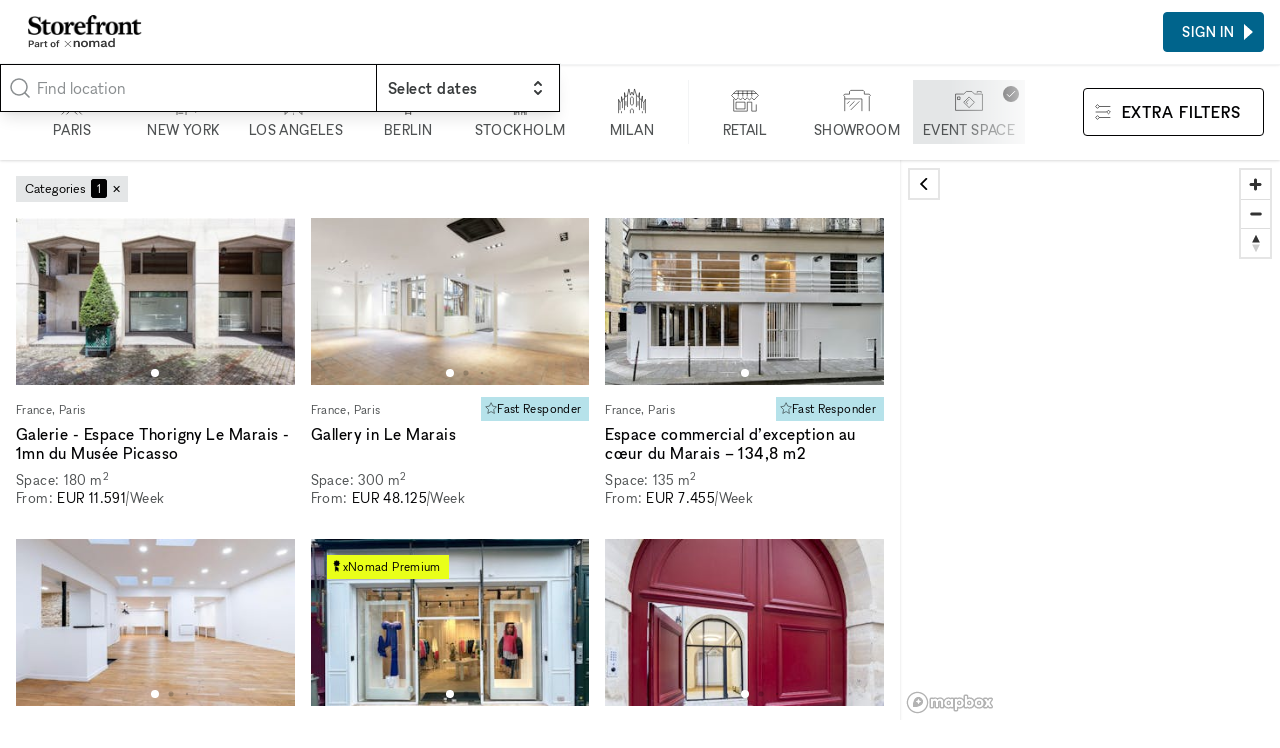

--- FILE ---
content_type: text/html; charset=utf-8
request_url: https://www.thestorefront.nl/search/paris/3e-75003/rue-vieille-du-temple/event
body_size: 31428
content:
<!DOCTYPE html><html lang="nl-nl"><head><meta charSet="utf-8"/><meta name="viewport" content="width=device-width"/><link rel="shortcut icon" sizes="196x196" href="/favicon-196x196.png"/><link rel="apple-touch-icon-precompressed" sizes="180x180" href="/favicon-180x180.png"/><link rel="icon" type="image/png" sizes="32x32" href="/favicon-32x32.png"/><link rel="icon" type="image/png" sizes="16x16" href="/favicon-16x16.png"/><link rel="mask-icon" href="/safari-mask-icon.svg" color="#000000"/><link rel="shortcut icon" href="/favicon.ico"/><meta name="application-name" content="xNomad"/><meta name="msapplication-config" content="/browserconfig.xml"/><link rel="manifest" href="/manifest.json"/><meta name="theme-color" content="#000000"/><title>Evenementenlocaties &amp; Evenementruimtes te Huur in </title><meta name="robots" content="noindex,follow"/><meta name="description" content="Storefront heeft de perfecte evenementlocatie te huur om je project te realiseren. Honderden ruimtes beschikbaar in de beste buurten van "/><meta property="og:title" content="Evenementenlocaties &amp; Evenementruimtes te Huur in "/><meta property="og:description" content="Storefront heeft de perfecte evenementlocatie te huur om je project te realiseren. Honderden ruimtes beschikbaar in de beste buurten van "/><meta property="og:url" content="https://www.thestorefront.nl/search/paris/3e-75003/rue-vieille-du-temple/event"/><meta property="og:image" content="https://xnomad.imgix.net/static/og-image.jpg?w=1200&amp;h=630&amp;fit=crop"/><meta property="og:image:width" content="1200"/><meta property="og:image:height" content="630"/><link rel="canonical" href="https://www.thestorefront.nl/search/paris/3e-75003/rue-vieille-du-temple/event"/><meta name="next-head-count" content="22"/><link rel="preload" href="/_next/static/media/fae470e95ddffca9-s.p.woff2" as="font" type="font/woff2" crossorigin="anonymous" data-next-font="size-adjust"/><link rel="preload" href="/_next/static/media/dee5b1af1894fd29-s.p.woff2" as="font" type="font/woff2" crossorigin="anonymous" data-next-font="size-adjust"/><link rel="preload" href="/_next/static/media/289f18a420feb590-s.p.woff2" as="font" type="font/woff2" crossorigin="anonymous" data-next-font="size-adjust"/><link rel="preload" href="/_next/static/css/970cae0099944514.css" as="style"/><link rel="stylesheet" href="/_next/static/css/970cae0099944514.css" data-n-g=""/><link rel="preload" href="/_next/static/css/76645caabd6012a1.css" as="style"/><link rel="stylesheet" href="/_next/static/css/76645caabd6012a1.css" data-n-p=""/><link rel="preload" href="/_next/static/css/0c323e5f7d218ff8.css" as="style"/><link rel="stylesheet" href="/_next/static/css/0c323e5f7d218ff8.css" data-n-p=""/><noscript data-n-css=""></noscript><script defer="" nomodule="" src="/_next/static/chunks/polyfills-c67a75d1b6f99dc8.js"></script><script id="next-script-cookieyes" src="https://cdn-cookieyes.com/client_data/2bb7840045c917fcb11f3393/script.js" defer="" data-nscript="beforeInteractive"></script><script src="/_next/static/chunks/webpack-dab56c19d3d221b1.js" defer=""></script><script src="/_next/static/chunks/framework-9ea6a8c4ed5c46fc.js" defer=""></script><script src="/_next/static/chunks/main-b0e126209ed02e9f.js" defer=""></script><script src="/_next/static/chunks/pages/_app-f7217fa0c039d894.js" defer=""></script><script src="/_next/static/chunks/3128-ab1c3d32e5ff8da6.js" defer=""></script><script src="/_next/static/chunks/4015-275471e37f0ed853.js" defer=""></script><script src="/_next/static/chunks/1913-e2caa16fcc79dd74.js" defer=""></script><script src="/_next/static/chunks/994-45d68822d758b4ab.js" defer=""></script><script src="/_next/static/chunks/7836-985a39ad1d2771ad.js" defer=""></script><script src="/_next/static/chunks/8765-47cb396bb6b07767.js" defer=""></script><script src="/_next/static/chunks/2659-af03f290669106e4.js" defer=""></script><script src="/_next/static/chunks/pages/search/%5B%5B...slug%5D%5D-3e0e26d32cafaa1a.js" defer=""></script><script src="/_next/static/6-raGQ6vQPWvdhncHsrxf/_buildManifest.js" defer=""></script><script src="/_next/static/6-raGQ6vQPWvdhncHsrxf/_ssgManifest.js" defer=""></script><style id="__jsx-212895767">:root{--font-sans:'__font_ac07de', '__font_Fallback_ac07de'}</style></head><body><div id="__next"><div class="AcOPC6 _hIfCQ"><main class="avddN_"><header class="Uzyz1W EZA5kH Sd8Ghe"><div class="gPYuuG"><div class="oJZtFp"><div class="Ho8DOY"><div class="hidden@lg"><button class="_yYv2m" aria-expanded="false" aria-controls="side-menu"><svg aria-hidden="true" viewBox="0 0 32 32" xmlns="http://www.w3.org/2000/svg"><path fill="none" stroke="currentColor" stroke-linecap="square" stroke-width="2" d="M0 5h32M1 16h32M0 27h32 0"></path></svg></button></div><div><a class="kR_LNe" href="https://www.thestorefront.nl/"><div class="undefined col"><img src="/_next/static/media/storefront-logo.862fbcd6.png" alt="Logo" width="113.63" height="20" class=""/><img src="/_next/static/media/part-of.c74da961.png" alt="Logo" width="87.2" height="13" class="opacity-80 mt-0.5" loading="lazy"/></div></a></div></div><div class="Fj0kRb"></div></div></div><div class="_3luwOX"><svg class="text-tertiary I8Gm3s text-secondary" xmlns="http://www.w3.org/2000/svg" viewBox="0 0 24 24" fill="none" stroke="currentColor" stroke-width="1.5" stroke-linecap="round" stroke-linejoin="round"><circle cx="11" cy="11" r="8"></circle><path d="m21 21-4.3-4.3"></path></svg><div class="SWCjRq"><div id="headlessui-combobox-button-:Rqij6hd6:" tabindex="-1" aria-haspopup="listbox" aria-expanded="false" data-headlessui-state=""><input autoComplete="off" class="input block w-full uLRN6r" placeholder="Find location" id="headlessui-combobox-input-:R2qij6hd6:" role="combobox" type="text" aria-expanded="false" aria-autocomplete="list" data-headlessui-state=""/></div></div><div data-headlessui-state=""><button class="IHzPnZ" type="button" aria-expanded="false" data-headlessui-state=""><strong class="block text-label-md"><span class="text-normal">Select dates</span></strong><svg xmlns="http://www.w3.org/2000/svg" viewBox="0 0 20 20" fill="currentColor" aria-hidden="true"><path fill-rule="evenodd" d="M10 3a1 1 0 01.707.293l3 3a1 1 0 01-1.414 1.414L10 5.414 7.707 7.707a1 1 0 01-1.414-1.414l3-3A1 1 0 0110 3zm-3.707 9.293a1 1 0 011.414 0L10 14.586l2.293-2.293a1 1 0 011.414 1.414l-3 3a1 1 0 01-1.414 0l-3-3a1 1 0 010-1.414z" clip-rule="evenodd"></path></svg></button></div><div hidden="" style="position:fixed;top:1px;left:1px;width:1px;height:0;padding:0;margin:-1px;overflow:hidden;clip:rect(0, 0, 0, 0);white-space:nowrap;border-width:0;display:none"></div></div></header><div class="_4ifxJf" data-view="list"><div class="QbGSIE"><div class="_9MNVj_"><div class="oKq9Qe"><svg class="text-tertiary _69Faf" xmlns="http://www.w3.org/2000/svg" viewBox="0 0 24 24" fill="none" stroke="currentColor" stroke-width="1.5" stroke-linecap="round" stroke-linejoin="round"><circle cx="11" cy="11" r="8"></circle><path d="m21 21-4.3-4.3"></path></svg><button type="button" class="input"><span class="text-secondary">Anywhere</span><span> · </span><span class="text-secondary">Any week</span></button></div></div><div class="OOZBs_"><div class="PQPFqM jd_KQL j1SBWL"><div class="otHV5Q AnaARU"><button class="PrgD99" type="button"><svg fill="none" viewBox="0 0 48 49"><path stroke="currentColor" d="M6 48L16.7943 37.2057V31.866L20.8708 27.7895V8.95694L19.5215 7.62201L22.1914 4.9378H23.5694M41.0813 48L30.2871 37.2057V31.866L26.2105 27.7895V8.95694L27.7034 7.54306L24.9474 4.9378H23.5694M33.0718 48L27.7034 42.6316H19.6651L14.2967 48M33.0718 37.2057H14.0096M28.9665 27.7895H18.1435M23.5694 4.9378V0M19.5215 10.3062H27.7034M23.5407 30.4593L20.8708 33.1292V37.2057H26.2105V33.1292L23.5407 30.4593Z"></path></svg><div class="Aje96a text-label-sm text-secondary">Paris</div></button><button class="PrgD99" type="button"><svg fill="none" viewBox="0 0 48 48"><path stroke="currentColor" d="M12 48V41.3938M27.5 48V38.1611H24.6969V29M16.2815 11.7716V8.57394H19.4968M16.2815 11.7716H19.2332M16.2815 11.7716V15.1449M16.2815 15.1449H19.2332M16.2815 15.1449V18.4832M16.2815 18.4832H19.2332M16.2815 18.4832V21.7335M16.2815 21.7335V24.9839H14.3382V26.5476M16.2815 21.7335H19.2332M14.3382 28.1113H19.2332M14.3382 28.1113V31.7657M14.3382 28.1113V26.5476M14.3382 31.7657H22.712M14.3382 31.7657V34.9634M12 41.3938V38.1611H14.3382V34.9634M12 41.3938H24.6969M14.3382 44.978H22.712M19.4968 8.57394H22.712V24.9839H24.6969V29M19.4968 8.57394V0M14.3382 34.9634H22.712M24.6969 29H31.5V34.9634H34V33H39.5V38.1611H44V44M14.3382 26.5476H11.5L9.45237 24.5L7.40479 26.5476V31H4V42"></path></svg><div class="Aje96a text-label-sm text-secondary">New York</div></button><button class="PrgD99" type="button"><svg fill="none" viewBox="0 0 50 49"><path stroke="currentColor" d="M5.45648 31.3598L7.68472 29.1315M5.45648 31.3598V27.089M5.45648 31.3598L3.22824 29.1315M5.45648 31.3598L5.39845 31.4178M5.45648 31.3598V31.4758M5.45648 31.3598H5.34043M5.45648 31.3598H9.68085M5.39845 31.4178L3.22824 33.588M5.39845 31.4178L5.34043 31.3598M5.39845 31.4178L5.45648 31.4758M5.45648 31.4758V35.677M5.45648 31.4758L9.68085 35.7002V44.4043M5.34043 31.3598H1M5.5029 48.5358V39.9478M31.6383 14.323V9.86654H18.2224V14.1605M31.6383 14.323H39.9478V18.4545M31.6383 14.323H27.2282M1 18.06V13.5803H5.43327M1 18.06H5.5029M1 18.06V22.4816M18.2224 14.1605V18.4545H22.8646M18.2224 14.1605H22.8646M39.9478 18.4545H31.6383M39.9478 18.4545V22.6789M39.9478 22.6789V26.9033H49V31.383M39.9478 22.6789H35.8162M49 31.383V35.8627M49 31.383H44.5435M35.5841 48.5358V39.9478M1 26.9033V22.4816M1 22.4816H5.5029M5.43327 13.5803H9.86654V18.4545M5.43327 13.5803V9.86654M22.8646 5.5029V1H5.43327V9.86654M22.8646 5.5029H9.86654M22.8646 5.5029H35.8162V9.86654H44.5435V23.0503M5.43327 9.86654H14.1838M14.0445 39.9478V35.8627M27.1818 40.2263V35.8627M14.0909 22.8182L16.3191 20.5899M14.0909 22.8182V18.5474M14.0909 22.8182L11.8627 20.5899M14.0909 22.8182L14.0329 22.8762M14.0909 22.8182V22.9342M14.0909 22.8182H13.9749M14.0909 22.8182H18.3153M14.0329 22.8762L11.8627 25.0464M14.0329 22.8762L13.9749 22.8182M14.0329 22.8762L14.0909 22.9342M14.0909 22.9342V27.1354M14.0909 22.9342L18.3153 27.1586V35.8627M13.9749 22.8182H9.63443M35.7698 31.5455L33.5416 29.3172M35.7698 31.5455V27.2747M35.7698 31.5455L37.9981 29.3172M35.7698 31.5455L35.8279 31.6035M35.7698 31.5455V31.6615M35.7698 31.5455H35.8859M35.7698 31.5455H31.5455M35.8279 31.6035L37.9981 33.7737M35.8279 31.6035L35.8859 31.5455M35.8279 31.6035L35.7698 31.6615M35.7698 31.6615V35.8627M35.7698 31.6615L31.5455 35.8859V44.5899M35.8859 31.5455H40.2263M27.0426 22.6325L24.8143 20.4043M27.0426 22.6325V18.3617M27.0426 22.6325L29.2708 20.4043M27.0426 22.6325L27.1006 22.6905M27.0426 22.6325V22.7486M27.0426 22.6325H27.1586M27.0426 22.6325H22.8182M27.1006 22.6905L29.2708 24.8607M27.1006 22.6905L27.1586 22.6325M27.1006 22.6905L27.0426 22.7486M27.0426 22.7486V26.9497M27.0426 22.7486L22.8182 26.9729V35.677M27.1586 22.6325H31.499M5.45648 48.5822L20.4971 33.5416L35.5377 48.5822M20.5899 35.8627V37.9981M20.5899 40.2727V44.4507M20.5899 46.7253V48.9536"></path></svg><div class="Aje96a text-label-sm text-secondary">Los Angeles</div></button><button class="PrgD99" type="button"><svg fill="none" viewBox="0 0 48 48"><path stroke="currentColor" d="M20.3751 38.3769V41.1222M20.3751 41.1222V45.168M20.3751 41.1222H28.5244M20.3751 41.1222H19.3347M20.3751 45.168V48M20.3751 45.168H28.5244M20.3751 45.168H19.3347M28.5244 38.3769V41.1222M28.5244 41.1222V45.168M28.5244 41.1222H29.4202M28.5244 45.168V48M28.5244 45.168H29.4202M21.7911 16.6165V11.357L24.4786 8.66948M24.4786 8.66948L27.1662 11.357V16.6165M24.4786 8.66948V0M15.9247 23.4943H33.0325M33.0325 31.6725H15.9247M33.9573 27.5689C33.9573 32.8038 29.7135 37.0476 24.4786 37.0476C19.2437 37.0476 15 32.8038 15 27.5689C15 22.334 19.2437 18.0903 24.4786 18.0903C29.7135 18.0903 33.9573 22.334 33.9573 27.5689Z"></path></svg><div class="Aje96a text-label-sm text-secondary">Berlin</div></button><button class="PrgD99" type="button"><svg fill="none" viewBox="0 0 48 48"><path stroke="currentColor" d="M14.4213 48V40.4169M14.4213 40.4169H12L17.0022 35.4146M14.4213 40.4169H29.4545M17.0022 35.4146V30.4922M17.0022 35.4146H19.4767V20.5942H17.0022M31.9823 35.4146L36.9845 40.4169H34.4834V48M31.9823 35.4146V30.4922M31.9823 35.4146H29.4545V20.5942H31.929M31.9823 48V42.918H26.9534V48M21.9778 48V42.918H17.0022V48M17.0022 20.5942L19.4767 18.1197M17.0022 20.5942V23.0421M19.4767 18.1197L24.5055 13.0909M19.4767 18.1197H25.9423M31.929 20.5942L29.4545 18.1197L24.5055 13.0909M31.929 20.5942V23.0421M24.5055 13.0909V7.98226M24.5055 7.98226L22.0576 5.53437L24.5055 3.08647M24.5055 7.98226L26.9534 5.53437L24.5055 3.08647M24.5055 3.08647V0M26.9534 35.4146V20.5942L24.5055 23.0421L22.0576 20.5942V35.4146H26.9534Z"></path></svg><div class="Aje96a text-label-sm text-secondary">Stockholm</div></button><button class="PrgD99" type="button"><svg fill="none" viewBox="0 0 50 48"><path stroke="currentColor" d="M1 45.7957V21L3.62233 26.9264M3.62233 26.9264L6.24466 24.304V16.209L7.95487 22.5368M3.62233 26.9264V40.323M7.95487 22.5368L11.6603 18.8314M7.95487 22.5368V36.7886M11.6603 18.8314V9L13.3135 17.2352L17.019 13.5297M11.6603 18.8314V40.323M17.019 13.5297L19.5 2.5L22.1496 13.5297L24.886 8L27.5653 13.5297L29.5 2.5L32.924 13.5297M17.019 13.5297V34.8504M32.924 13.5297L36.6865 17.2352L38.2827 9V18.8314M32.924 13.5297V34.8504M38.2827 18.8314L41.9881 22.5368M38.2827 18.8314V40.323M41.9881 22.5368L43.5273 15V24.304L46.2066 26.9264M41.9881 22.5368V36.7886M46.2066 26.9264L49 21V45.7957M46.2066 26.9264V40.323M22.1496 45.7957V40.323L24.886 37.5867L27.6223 40.323V45.7957M6.24466 45.7957V42.2613M43.5273 45.7957V42.2613M14.1686 24.304V32.171M35.7743 24.304V32.171M24.886 16.209L22.2637 18.8314V29.2637L24.886 31.886L27.5083 29.2637V18.8314L24.886 16.209Z"></path></svg><div class="Aje96a text-label-sm text-secondary">Milan</div></button><div class="silx_5"></div><button class="PrgD99" type="button" aria-checked="false"><svg fill="none" viewBox="0 0 50 48"><path stroke="currentColor" d="M4.84677 20.4256V42.1107H29.1191V26.0766H37.0851V42.1107H45.1191V30.1617M4.53473 10.5163H45.3971M13.017 5.8894V16.0341M21.1191 5.8894V16.0341M29.017 5.8894V16.0341M37.1191 5.8894V16.0341M8.7617 6.02552L1 14.2638L8.7617 22.1957L12.9149 18.1106L17 22.1957L20.9489 18.1106L25.034 22.1957L28.8809 18.1106L32.966 22.1957L37.1532 18.1106L41.1021 22.1957L49 13.9915L41.1021 6.09361L8.7617 6.02552ZM8.93188 26.0766H25V38.1617H8.93188V26.0766Z"></path></svg><div class="Aje96a text-label-sm text-secondary">Retail</div></button><button class="PrgD99" type="button" aria-checked="false"><svg fill="none" viewBox="0 0 50 48"><path stroke="currentColor" d="M3.09709 42.1417V20.2388M46.9029 42.1417V15.9981L49 13.901L46.9029 11.8039H38.1417V7.23689L36.0447 5H13.8621L11.6252 7.23689V11.8039H3.09709L1 13.901L3.09709 15.9981V20.2388M3.09709 20.2388H33.8078V42.1417M29.2408 24.5728L13.8621 39.9515M20.5728 24.5728L11.7184 33.4272M11.7184 24.5728L7.47767 28.8136"></path></svg><div class="Aje96a text-label-sm text-secondary">Showroom</div></button><button class="PrgD99" type="button" aria-checked="true"><svg fill="none" viewBox="0 0 50 48"><path stroke="currentColor" d="M39.6467 9.56959V7H46.8415V9.56959M25.1542 21L19.8308 26.3233L23 29.4925M1 11.6253V40.7131H49V11.6253H34.7131L30.1906 7H20.4261L15.5953 11.6253H1ZM25.1542 35.8822L15.5953 26.3233L25.1542 16.7645L34.7131 26.3233L25.1542 35.8822ZM4.49465 16.7645V21.3897H9V16.7645H4.49465Z"></path></svg><div class="Aje96a text-label-sm text-secondary">Event Space</div></button><button class="PrgD99" type="button" aria-checked="false"><svg fill="none" viewBox="0 0 50 50"><path stroke="currentColor" d="M19.6098 25V15.6754L26.9475 8.3377M19.6098 25L22.6098 28M19.6098 25L1.5 43L1 49H7L25.5 30.3902H34.3246L41.6623 23.0525M26.9475 8.3377L34.2852 1L38.6131 5.32787L45.9705 12.6852L49 15.7148L41.6623 23.0525M26.9475 8.3377V12.1148H30.4098V15.7738H34.0689V19.3148L37.6098 19L37.6623 23L41.6623 23.0525"></path></svg><div class="Aje96a text-label-sm text-secondary">Gallery</div></button><button class="PrgD99" type="button" aria-checked="false"><svg fill="none" viewBox="0 0 48 50"><path fill="currentColor" d="M20.3126 1L20.6662 0.646447L20.3126 0.292893L19.9591 0.646447L20.3126 1ZM4.90274 38.2208H4.40274V38.7208H4.90274V38.2208ZM15.8106 11.8557V11.3557H15.3106V11.8557H15.8106ZM25.1187 11.8557H25.6187V11.3557H25.1187V11.8557ZM25.1187 21.1411V21.6411H25.6187V21.1411H25.1187ZM15.8106 21.1411H15.3106V21.6411H15.8106V21.1411ZM44.4726 37.573C44.4726 37.2968 44.2488 37.073 43.9726 37.073C43.6965 37.073 43.4726 37.2968 43.4726 37.573H44.4726ZM43.9726 48.0354L43.4726 48.0354L43.4726 48.0362L43.9726 48.0354ZM42.3933 48.7769L42.0731 49.161L42.0733 49.1611L42.3933 48.7769ZM38.1944 45.2773L38.5146 44.8932C38.3291 44.7386 38.0598 44.7386 37.8743 44.8932L38.1944 45.2773ZM33.9956 48.7769L34.3156 49.1611L34.3157 49.161L33.9956 48.7769ZM32.4162 48.0354L32.9162 48.0362V48.0354H32.4162ZM32.9162 37.573C32.9162 37.2968 32.6924 37.073 32.4162 37.073C32.1401 37.073 31.9162 37.2968 31.9162 37.573H32.9162ZM45.3596 31.7947L44.9711 31.48C44.8225 31.6634 44.8224 31.9257 44.9709 32.1092L45.3596 31.7947ZM41.7771 25.587L41.3106 25.7668C41.3954 25.9868 41.6223 26.1176 41.8552 26.0808L41.7771 25.587ZM38.1936 23.128V23.628V23.128ZM34.6102 25.587L34.5329 26.081C34.7656 26.1173 34.992 25.9865 35.0767 25.7668L34.6102 25.587ZM31.0335 31.7947L31.4224 32.1089C31.5706 31.9255 31.5705 31.6634 31.4221 31.4801L31.0335 31.7947ZM34.6179 38.0024L35.0844 37.8225C34.9997 37.6027 34.7729 37.4718 34.5401 37.5085L34.6179 38.0024ZM41.7848 38.0024L41.8618 37.5084C41.6292 37.4721 41.4029 37.603 41.3183 37.8225L41.7848 38.0024ZM2.13813 19.8816L20.6662 1.35355L19.9591 0.646447L1.43102 19.1745L2.13813 19.8816ZM19.9591 1.35355L38.4872 19.8816L39.1943 19.1745L20.6662 0.646447L19.9591 1.35355ZM4.40274 22.572V38.2208H5.40274V22.572H4.40274ZM4.90274 38.7208H26.5738V37.7208H4.90274V38.7208ZM15.8106 12.3557H25.1187V11.3557H15.8106V12.3557ZM25.1187 20.6411H15.8106V21.6411H25.1187V20.6411ZM16.3106 21.1411V11.8557H15.3106V21.1411H16.3106ZM24.6187 11.8557V21.1411H25.6187V11.8557H24.6187ZM43.4726 37.573V48.0354H44.4726V37.573H43.4726ZM43.4726 48.0362C43.4728 48.1243 43.4478 48.2106 43.4007 48.2849L44.2452 48.8204C44.3942 48.5854 44.4731 48.3128 44.4726 48.0346L43.4726 48.0362ZM43.4007 48.2849C43.3535 48.3593 43.2861 48.4187 43.2064 48.4561L43.6314 49.3613C43.8833 49.243 44.0962 49.0554 44.2452 48.8204L43.4007 48.2849ZM43.2064 48.4561C43.1267 48.4935 43.038 48.5074 42.9506 48.4962L42.8232 49.4881C43.0992 49.5235 43.3795 49.4796 43.6314 49.3613L43.2064 48.4561ZM42.9506 48.4962C42.8633 48.485 42.7809 48.4491 42.7133 48.3927L42.0733 49.1611C42.2871 49.3392 42.5472 49.4526 42.8232 49.4881L42.9506 48.4962ZM42.7134 48.3928L38.5146 44.8932L37.8743 45.6613L42.0731 49.161L42.7134 48.3928ZM37.8743 44.8932L33.6755 48.3928L34.3157 49.161L38.5146 45.6613L37.8743 44.8932ZM33.6756 48.3927C33.6079 48.4491 33.5256 48.485 33.4383 48.4962L33.5657 49.4881C33.8417 49.4526 34.1018 49.3392 34.3156 49.1611L33.6756 48.3927ZM33.4383 48.4962C33.3509 48.5074 33.2622 48.4935 33.1825 48.4561L32.7575 49.3613C33.0093 49.4796 33.2897 49.5235 33.5657 49.4881L33.4383 48.4962ZM33.1825 48.4561C33.1028 48.4187 33.0354 48.3593 32.9882 48.2849L32.1437 48.8204C32.2927 49.0554 32.5056 49.243 32.7575 49.3613L33.1825 48.4561ZM32.9882 48.2849C32.9411 48.2106 32.9161 48.1243 32.9162 48.0362L31.9162 48.0346C31.9158 48.3128 31.9947 48.5854 32.1437 48.8204L32.9882 48.2849ZM32.9162 48.0354V37.573H31.9162V48.0354H32.9162ZM40.5834 31.7948C40.5834 33.1142 39.5137 34.1839 38.1942 34.1839V35.1839C40.066 35.1839 41.5834 33.6665 41.5834 31.7948H40.5834ZM38.1942 34.1839C36.8748 34.1839 35.8051 33.1142 35.8051 31.7948H34.8051C34.8051 33.6665 36.3225 35.1839 38.1942 35.1839V34.1839ZM35.8051 31.7948C35.8051 30.4753 36.8748 29.4057 38.1942 29.4057V28.4057C36.3225 28.4057 34.8051 29.923 34.8051 31.7948H35.8051ZM38.1942 29.4057C39.5137 29.4057 40.5834 30.4753 40.5834 31.7948H41.5834C41.5834 29.923 40.066 28.4057 38.1942 28.4057V29.4057ZM45.7481 32.1094C46.3004 31.4276 46.633 30.5943 46.702 29.7196L45.7051 29.641C45.652 30.3141 45.3961 30.9553 44.9711 31.48L45.7481 32.1094ZM46.702 29.7196C46.771 28.8449 46.5731 27.9698 46.1345 27.2099L45.2684 27.7097C45.6059 28.2945 45.7582 28.9679 45.7051 29.641L46.702 29.7196ZM46.1345 27.2099C45.696 26.4499 45.0373 25.8408 44.2454 25.4629L43.8147 26.3654C44.4241 26.6562 44.9309 27.1249 45.2684 27.7097L46.1345 27.2099ZM44.2454 25.4629C43.4535 25.085 42.5657 24.956 41.699 25.0931L41.8552 26.0808C42.5221 25.9753 43.2053 26.0746 43.8147 26.3654L44.2454 25.4629ZM42.2436 25.4071C41.9282 24.589 41.3725 23.8857 40.6495 23.3896L40.0837 24.2141C40.6401 24.5959 41.0678 25.1372 41.3106 25.7668L42.2436 25.4071ZM40.6495 23.3896C39.9266 22.8935 39.0704 22.628 38.1936 22.628V23.628C38.8684 23.628 39.5274 23.8324 40.0837 24.2141L40.6495 23.3896ZM38.1936 22.628C37.3169 22.628 36.4607 22.8935 35.7378 23.3896L36.3036 24.2141C36.8599 23.8324 37.5189 23.628 38.1936 23.628V22.628ZM35.7378 23.3896C35.0148 23.8857 34.4591 24.589 34.1437 25.4071L35.0767 25.7668C35.3195 25.1372 35.7472 24.5959 36.3036 24.2141L35.7378 23.3896ZM34.6874 25.093C33.8213 24.9575 32.9345 25.0876 32.1437 25.4662L32.5755 26.3682C33.184 26.0769 33.8664 25.9767 34.5329 26.081L34.6874 25.093ZM32.1437 25.4662C31.353 25.8447 30.6955 26.4539 30.2579 27.2135L31.1243 27.7128C31.4611 27.1282 31.9671 26.6595 32.5755 26.3682L32.1437 25.4662ZM30.2579 27.2135C29.8202 27.9731 29.6229 28.8475 29.692 29.7214L30.6889 29.6426C30.6357 28.9701 30.7875 28.2973 31.1243 27.7128L30.2579 27.2135ZM29.692 29.7214C29.7611 30.5954 30.0933 31.4279 30.6448 32.1093L31.4221 31.4801C30.9977 30.9557 30.742 30.3151 30.6889 29.6426L29.692 29.7214ZM30.6446 31.4804C30.0933 32.1626 29.7616 32.9959 29.6933 33.8703L30.6903 33.9482C30.7429 33.2753 30.9981 32.634 31.4224 32.1089L30.6446 31.4804ZM29.6933 33.8703C29.625 34.7448 29.8231 35.6194 30.2617 36.379L31.1277 35.879C30.7902 35.2944 30.6377 34.6212 30.6903 33.9482L29.6933 33.8703ZM30.2617 36.379C30.7003 37.1386 31.3587 37.7475 32.1503 38.1254L32.5812 37.2231C31.972 36.9322 31.4653 36.4636 31.1277 35.879L30.2617 36.379ZM32.1503 38.1254C32.9418 38.5034 33.8292 38.6327 34.6956 38.4963L34.5401 37.5085C33.8733 37.6135 33.1903 37.5139 32.5812 37.2231L32.1503 38.1254ZM34.1514 38.1823C34.4668 39.0003 35.0225 39.7037 35.7455 40.1998L36.3113 39.3752C35.7549 38.9934 35.3272 38.4521 35.0844 37.8225L34.1514 38.1823ZM35.7455 40.1998C36.4684 40.6958 37.3246 40.9613 38.2013 40.9613V39.9613C37.5266 39.9613 36.8676 39.757 36.3113 39.3752L35.7455 40.1998ZM38.2013 40.9613C39.0781 40.9613 39.9343 40.6958 40.6572 40.1998L40.0914 39.3752C39.5351 39.757 38.8761 39.9613 38.2013 39.9613V40.9613ZM40.6572 40.1998C41.3802 39.7037 41.9359 39.0003 42.2513 38.1823L41.3183 37.8225C41.0755 38.4521 40.6478 38.9934 40.0914 39.3752L40.6572 40.1998ZM41.7078 38.4964C42.5738 38.6313 43.4603 38.5008 44.2506 38.1221L43.8185 37.2203C43.2103 37.5117 42.5281 37.6122 41.8618 37.5084L41.7078 38.4964ZM44.2506 38.1221C45.041 37.7433 45.6981 37.1341 46.1354 36.3746L45.2689 35.8756C44.9323 36.46 44.4267 36.9288 43.8185 37.2203L44.2506 38.1221ZM46.1354 36.3746C46.5728 35.6151 46.7699 34.741 46.7008 33.8673L45.7039 33.9462C45.7571 34.6185 45.6054 35.2912 45.2689 35.8756L46.1354 36.3746ZM46.7008 33.8673C46.6317 32.9937 46.2996 32.1614 45.7483 31.4801L44.9709 32.1092C45.3952 32.6335 45.6507 33.2739 45.7039 33.9462L46.7008 33.8673Z"></path></svg><div class="Aje96a text-label-sm text-secondary">Unique Location</div></button><button class="PrgD99" type="button" aria-checked="false"><svg fill="none" viewBox="0 0 48 48"><path stroke="currentColor" d="M1 22.5281L19.5281 4L38.0561 22.5281M4.11816 25.572V41.2208H25.7892M30 35.2353L38.2353 35.2353M38.2353 35.2353H46.4706M38.2353 35.2353V27M38.2353 35.2353V43.4706M15.026 14.8557H24.3341V24.1411H15.026V14.8557Z"></path></svg><div class="Aje96a text-label-sm text-secondary">Share</div></button><button class="PrgD99" type="button" aria-checked="false"><svg xmlns="http://www.w3.org/2000/svg" viewBox="0 0 24 24" fill="none" stroke="currentColor" stroke-width="0.5" stroke-linecap="round" stroke-linejoin="round" class="lucide lucide-camera-icon lucide-camera"><path d="M13.997 4a2 2 0 0 1 1.76 1.05l.486.9A2 2 0 0 0 18.003 7H20a2 2 0 0 1 2 2v9a2 2 0 0 1-2 2H4a2 2 0 0 1-2-2V9a2 2 0 0 1 2-2h1.997a2 2 0 0 0 1.759-1.048l.489-.904A2 2 0 0 1 10.004 4z"></path><circle cx="12" cy="13" r="3"></circle></svg><div class="Aje96a text-label-sm text-secondary">Photo Studio</div></button></div></div></div><div class="LM5gQT"><div class="XU2Qiv"><button class="btn btn-outline"><span class="btn-icon"><svg fill="none" viewBox="0 0 52 52"><path stroke="currentColor" stroke-width="2" d="M14.2553 8.11141L8.12766 2L2 8.11141L8.12766 14.2228L14.2553 8.11141ZM14.2553 8.11141H50M38.1277 26L44 20.1432L49.8723 26L44 31.8568L38.1277 26ZM38.1277 26H2M14.2553 43.8886L8.12766 37.7772L2 43.8886L8.12766 50L14.2553 43.8886ZM14.2553 43.8886H49.8723"></path></svg></span><span><span aria-hidden="true" class="hidden@md">Filters</span><span class="hidden block@md">Extra filters</span></span></button></div></div></div><div class="jjXzCe"><div class="ZPkWh3"><div class="_lpEhQ"><ul class="cSlZqO"><li class="zofDBc"><div class="I7CbzY">Categories</div><span><span class="kE7d33"><span class="KvFSlu">1</span></span><button class="T69vKx" type="button">✕</button></span></li></ul></div><div class="TiG8Qn"><div><a class="UV_PYf" target="_blank" href="https://www.thestorefront.nl/l/galerie-espace-thorigny-le-marais-1mn-du-musee-picasso/64f9f54a-b9d9-4769-865d-4a803de3ada1"><div class="UV_PYf dgfXmF"></div><div class="xHu4xk listing-card-body"><div><p class="cHEmsQ listing-card-location"><span>France, Paris</span></p><h3 class="D3xCC4 listing-card-title"> Galerie - Espace Thorigny Le Marais -  1mn du Musée Picasso</h3></div><div class="nct6Rm listing-property-list"><div><div class="li5Bit">Space<!-- -->:</div><div class="zmuqi4"><span><span><span>180</span> <span>m<sup>2</sup></span></span></span></div><br/></div><div><div class="li5Bit">From<!-- -->:</div><div class="zmuqi4"><span><span class="qCvqfZ listing-card-price"><span>EUR 11.591</span></span></span><span>/<span>Week</span></span></div><br/></div></div></div></a></div><div><a class="UV_PYf" target="_blank" href="https://www.thestorefront.nl/l/gallery-in-le-marais/6447f55d-936a-49e9-9353-babdcadd1575"><div class="UV_PYf dgfXmF"></div><div class="xHu4xk listing-card-body"><div><p class="cHEmsQ listing-card-location"><span>France, Paris</span><span class="k45Bl3 _1_wRYu text-body-xs"><svg fill="none" viewBox="0 0 49 48"><path stroke="currentColor" stroke-width="2" d="M24.8493 2.32858L31.3063 15.9075L31.529 16.3759L32.0402 16.4636L46.8253 19.0016L36.0354 30.2643L35.6866 30.6283L35.7719 31.1252L38.3446 46.118L25.3331 38.9254L24.8493 38.658L24.3655 38.9254L11.4482 46.066L14.6036 31.1632L14.7168 30.6286L14.3281 30.2446L2.93654 18.9907L17.6581 16.4636L18.1692 16.3759L18.392 15.9075L24.8493 2.32858Z"></path></svg><span>Fast Responder</span></span></p><h3 class="D3xCC4 listing-card-title">Gallery in Le Marais</h3></div><div class="nct6Rm listing-property-list"><div><div class="li5Bit">Space<!-- -->:</div><div class="zmuqi4"><span><span><span>300</span> <span>m<sup>2</sup></span></span></span></div><br/></div><div><div class="li5Bit">From<!-- -->:</div><div class="zmuqi4"><span><span class="qCvqfZ listing-card-price"><span>EUR 48.125</span></span></span><span>/<span>Week</span></span></div><br/></div></div></div></a></div><div><a class="UV_PYf" target="_blank" href="https://www.thestorefront.nl/l/espace-commercial-d&#x27;exception-au-coeur-du-marais-1348-m2/acb4129d-86a9-4929-b701-eac3be00b818"><div class="UV_PYf dgfXmF"></div><div class="xHu4xk listing-card-body"><div><p class="cHEmsQ listing-card-location"><span>France, Paris</span><span class="k45Bl3 _1_wRYu text-body-xs"><svg fill="none" viewBox="0 0 49 48"><path stroke="currentColor" stroke-width="2" d="M24.8493 2.32858L31.3063 15.9075L31.529 16.3759L32.0402 16.4636L46.8253 19.0016L36.0354 30.2643L35.6866 30.6283L35.7719 31.1252L38.3446 46.118L25.3331 38.9254L24.8493 38.658L24.3655 38.9254L11.4482 46.066L14.6036 31.1632L14.7168 30.6286L14.3281 30.2446L2.93654 18.9907L17.6581 16.4636L18.1692 16.3759L18.392 15.9075L24.8493 2.32858Z"></path></svg><span>Fast Responder</span></span></p><h3 class="D3xCC4 listing-card-title">Espace commercial d’exception au cœur du Marais – 134,8 m2</h3></div><div class="nct6Rm listing-property-list"><div><div class="li5Bit">Space<!-- -->:</div><div class="zmuqi4"><span><span><span>135</span> <span>m<sup>2</sup></span></span></span></div><br/></div><div><div class="li5Bit">From<!-- -->:</div><div class="zmuqi4"><span><span class="qCvqfZ listing-card-price"><span>EUR 7.455</span></span></span><span>/<span>Week</span></span></div><br/></div></div></div></a></div><div><a class="UV_PYf" target="_blank" href="https://www.thestorefront.nl/l/magnifique-local-renove-170m-marais-saint-paul-pour-votre-evenement/689e3982-71b1-445d-a527-b9e1423ac5f3"><div class="UV_PYf dgfXmF"></div><div class="xHu4xk listing-card-body"><div><p class="cHEmsQ listing-card-location"><span>France, Paris</span></p><h3 class="D3xCC4 listing-card-title">Magnifique Local rénové 170m² - Marais Saint-Paul pour votre évènement</h3></div><div class="nct6Rm listing-property-list"><div><div class="li5Bit">Space<!-- -->:</div><div class="zmuqi4"><span><span><span>170</span> <span>m<sup>2</sup></span></span></span></div><br/></div><div><div class="li5Bit">From<!-- -->:</div><div class="zmuqi4"><span><span class="qCvqfZ listing-card-price"><span>EUR 7.796</span></span></span><span>/<span>Week</span></span></div><br/></div></div></div></a></div><div><a class="UV_PYf" target="_blank" href="https://www.thestorefront.nl/l/boutique-ephemere-pop-up-store-rue-vieille-du-temple-(marais)/643925c2-d2bb-4fba-82d4-d408876d4a32"><div class="UV_PYf dgfXmF"><span class="QAeGNd k45Bl3 BZKHXp text-body-xs"><svg fill="black" viewBox="0 0 48 53"><path stroke="currentColor" stroke-width="2" d="M16.5143 27.92V50L22.96 44.5143L29.68 50L29.68 34.5M13.2914 11.7371V5.22286H19.7371L22.96 2L26.1829 5.22286H32.6286V11.7371L35.92 15.0286L32.6286 18.32V24.6971H26.1829L22.96 27.92L19.7371 24.6971H13.2914V18.32L10 15.0286L13.2914 11.7371Z"></path></svg><span>xNomad Premium</span></span></div><div class="xHu4xk listing-card-body"><div><p class="cHEmsQ listing-card-location"><span>France, Paris</span></p><h3 class="D3xCC4 listing-card-title">Boutique éphémère - Pop up store - Rue vieille du temple (Marais)</h3></div><div class="nct6Rm listing-property-list"><div><div class="li5Bit">Space<!-- -->:</div><div class="zmuqi4"><span><span><span>40</span> <span>m<sup>2</sup></span></span></span></div><br/></div><div><div class="li5Bit">From<!-- -->:</div><div class="zmuqi4"><span><span class="qCvqfZ listing-card-price"><span>EUR 5.337</span></span></span><span>/<span>Week</span></span></div><br/></div></div></div></a></div><div><a class="UV_PYf" target="_blank" href="https://www.thestorefront.nl/l/un-lieu-d&#x27;exception-dans-le-marais-paris/e768d0cf-5419-4b35-832b-969b682ca9ad"><div class="UV_PYf dgfXmF"></div><div class="xHu4xk listing-card-body"><div><p class="cHEmsQ listing-card-location"><span>France, Paris</span></p><h3 class="D3xCC4 listing-card-title">un lieu d&#x27;exception dans le marais, Paris</h3></div><div class="nct6Rm listing-property-list"><div><div class="li5Bit">Space<!-- -->:</div><div class="zmuqi4"><span><span><span>170</span> <span>m<sup>2</sup></span></span></span></div><br/></div><div><div class="li5Bit">From<!-- -->:</div><div class="zmuqi4"><span><span class="qCvqfZ listing-card-price"><span>EUR 26.145</span></span></span><span>/<span>Week</span></span></div><br/></div></div></div></a></div><div><a class="UV_PYf" target="_blank" href="https://www.thestorefront.nl/l/showroom-space-available-paris-fashion-week-le-marais/e0c3725e-3aba-49bd-85eb-33ce9e0b1edb"><div class="UV_PYf dgfXmF"></div><div class="xHu4xk listing-card-body"><div><p class="cHEmsQ listing-card-location"><span>France, Paris</span></p><h3 class="D3xCC4 listing-card-title">Showroom Space Available – Paris Fashion Week – Le Marais</h3></div><div class="nct6Rm listing-property-list"><div><div class="li5Bit">Space<!-- -->:</div><div class="zmuqi4"><span><span><span>120</span> <span>m<sup>2</sup></span></span></span></div><br/></div><div><div class="li5Bit">From<!-- -->:</div><div class="zmuqi4"><span><span class="qCvqfZ listing-card-price"><span>EUR 14.962</span></span></span><span>/<span>Week</span></span></div><br/></div></div></div></a></div><div><a class="UV_PYf" target="_blank" href="https://www.thestorefront.nl/l/un-showroom-prestigieux-en-plein-marais/58ed8b7f-33a9-42c5-af13-65370cf5c385"><div class="UV_PYf dgfXmF"></div><div class="xHu4xk listing-card-body"><div><p class="cHEmsQ listing-card-location"><span>France, Paris</span><span class="k45Bl3 _1_wRYu text-body-xs"><svg fill="none" viewBox="0 0 49 48"><path stroke="currentColor" stroke-width="2" d="M24.8493 2.32858L31.3063 15.9075L31.529 16.3759L32.0402 16.4636L46.8253 19.0016L36.0354 30.2643L35.6866 30.6283L35.7719 31.1252L38.3446 46.118L25.3331 38.9254L24.8493 38.658L24.3655 38.9254L11.4482 46.066L14.6036 31.1632L14.7168 30.6286L14.3281 30.2446L2.93654 18.9907L17.6581 16.4636L18.1692 16.3759L18.392 15.9075L24.8493 2.32858Z"></path></svg><span>Fast Responder</span></span></p><h3 class="D3xCC4 listing-card-title">Un Showroom Prestigieux en Plein Marais</h3></div><div class="nct6Rm listing-property-list"><div><div class="li5Bit">Space<!-- -->:</div><div class="zmuqi4"><span><span><span>175</span> <span>m<sup>2</sup></span></span></span></div><br/></div><div><div class="li5Bit">From<!-- -->:</div><div class="zmuqi4"><span><span class="qCvqfZ listing-card-price"><span>EUR 12.127</span></span></span><span>/<span>Week</span></span></div><br/></div></div></div></a></div><div><a class="UV_PYf" target="_blank" href="https://www.thestorefront.nl/l/beautiful-space-in-le-marais-paris/2389cf92-53a5-45cf-91ae-b58e8b31818e"><div class="UV_PYf dgfXmF"></div><div class="xHu4xk listing-card-body"><div><p class="cHEmsQ listing-card-location"><span>France, Paris</span></p><h3 class="D3xCC4 listing-card-title">Beautiful space in le Marais- Paris</h3></div><div class="nct6Rm listing-property-list"><div><div class="li5Bit">Space<!-- -->:</div><div class="zmuqi4"><span><span><span>160</span> <span>m<sup>2</sup></span></span></span></div><br/></div><div><div class="li5Bit">From<!-- -->:</div><div class="zmuqi4"><span><span class="qCvqfZ listing-card-price"><span>EUR 15.312</span></span></span><span>/<span>Week</span></span></div><br/></div></div></div></a></div><div><a class="UV_PYf" target="_blank" href="https://www.thestorefront.nl/l/central-marais-showroom-50-square-meters/63725705-daa1-4ece-93ec-1611249ffb7e"><div class="UV_PYf dgfXmF"></div><div class="xHu4xk listing-card-body"><div><p class="cHEmsQ listing-card-location"><span>France, Paris</span><span class="k45Bl3 _1_wRYu text-body-xs"><svg fill="none" viewBox="0 0 49 48"><path stroke="currentColor" stroke-width="2" d="M24.8493 2.32858L31.3063 15.9075L31.529 16.3759L32.0402 16.4636L46.8253 19.0016L36.0354 30.2643L35.6866 30.6283L35.7719 31.1252L38.3446 46.118L25.3331 38.9254L24.8493 38.658L24.3655 38.9254L11.4482 46.066L14.6036 31.1632L14.7168 30.6286L14.3281 30.2446L2.93654 18.9907L17.6581 16.4636L18.1692 16.3759L18.392 15.9075L24.8493 2.32858Z"></path></svg><span>Fast Responder</span></span></p><h3 class="D3xCC4 listing-card-title">central Marais showroom 50 square meters</h3></div><div class="nct6Rm listing-property-list"><div><div class="li5Bit">Space<!-- -->:</div><div class="zmuqi4"><span><span><span>52</span> <span>m<sup>2</sup></span></span></span></div><br/></div><div><div class="li5Bit">From<!-- -->:</div><div class="zmuqi4"><span><span class="qCvqfZ listing-card-price"><span>EUR 8.750</span></span></span><span>/<span>Week</span></span></div><br/></div></div></div></a></div><div><a class="UV_PYf" target="_blank" href="https://www.thestorefront.nl/l/rue-du-perche/628e3e34-54c3-4c2b-8be8-5d623b53f7f5"><div class="UV_PYf dgfXmF"></div><div class="xHu4xk listing-card-body"><div><p class="cHEmsQ listing-card-location"><span>France, Paris</span></p><h3 class="D3xCC4 listing-card-title">RUE DU PERCHE</h3></div><div class="nct6Rm listing-property-list"><div><div class="li5Bit">Space<!-- -->:</div><div class="zmuqi4"><span><span><span>30</span> <span>m<sup>2</sup></span></span></span></div><br/></div><div><div class="li5Bit">From<!-- -->:</div><div class="zmuqi4"><span><span class="qCvqfZ listing-card-price"><span>EUR 7.000</span></span></span><span>/<span>Week</span></span></div><br/></div></div></div></a></div><div><a class="UV_PYf" target="_blank" href="https://www.thestorefront.nl/l/pop-up-boutique-on-rue-ferdinand-duval/6328aa7b-2d7e-47fe-b2e7-174d5d95d590"><div class="UV_PYf dgfXmF"></div><div class="xHu4xk listing-card-body"><div><p class="cHEmsQ listing-card-location"><span>France, Paris</span></p><h3 class="D3xCC4 listing-card-title">Pop Up Boutique on Rue Ferdinand Duval</h3></div><div class="nct6Rm listing-property-list"><div><div class="li5Bit">Space<!-- -->:</div><div class="zmuqi4"><span><span><span>112</span> <span>m<sup>2</sup></span></span></span></div><br/></div><div><div class="li5Bit">From<!-- -->:</div><div class="zmuqi4"><span><span class="qCvqfZ listing-card-price"><span>EUR 14.000</span></span></span><span>/<span>Week</span></span></div><br/></div></div></div></a></div></div></div><div class="Ha68WP"><nav class="pagination"><ul class="pagination__items"><li class="pagination__item is-disabled"><span class="pagination__handle"><svg fill="none" stroke-width="1.5" viewBox="0 0 24 24" stroke="currentColor" aria-hidden="true"><path stroke-linecap="round" stroke-linejoin="round" d="M15.75 19.5L8.25 12l7.5-7.5"></path></svg></span></li><li class="pagination__item is-active is-disabled"><span class="pagination__handle">1</span></li><li class="pagination__item is-disabled"><span class="pagination__handle"><svg fill="none" stroke-width="1.5" viewBox="0 0 24 24" stroke="currentColor" aria-hidden="true"><path stroke-linecap="round" stroke-linejoin="round" d="M8.25 4.5l7.5 7.5-7.5 7.5"></path></svg></span></li></ul></nav></div></div><div class="bZjiNd"><div class="hxLI7j"><div style="position:relative;width:100%;height:100%"></div></div></div><button class="fX4Ds5 text-label-sm" type="button"><svg fill="none" viewBox="0 0 50 52"><path stroke="currentColor" d="M38.7143 12.2857L49 2V33.5379L33 50M33 50L17 33.5379M33 50V33.5379M17 33.5379L1 50V18.4621L12.431 6.8M17 33.5379V26M26.7143 5.42857L23.2857 8.85714L26.7143 12.2857L30.1429 8.85714L26.7143 5.42857ZM26.5429 25.8286L18.4857 17.7714V2.17143H34.6V17.7714L26.5429 25.8286Z"></path></svg>Map</button></div><div hidden="" style="position:fixed;top:1px;left:1px;width:1px;height:0;padding:0;margin:-1px;overflow:hidden;clip:rect(0, 0, 0, 0);white-space:nowrap;border-width:0;display:none"></div><div class="mx-8 my-10"><nav class="JBw73K" aria-label="Breadcrumb" mode="inline"><ol><li class="_5ktGOK"><a href="https://www.thestorefront.nl/">xNomad</a></li><li class="_5ktGOK"><a href="https://www.thestorefront.nl/project/event-evenementen-locaties-huren">Evenementenlocatie te Huur</a></li><li class="_5ktGOK"><a href="https://www.thestorefront.nl/search/paris/event">Evenementenlocaties &amp; Evenementruimtes in </a></li><li class="_5ktGOK"><a href="https://www.thestorefront.nl/search/paris/3e-75003/event">Evenementenlocaties &amp; Evenementruimtes in </a></li><li class="_5ktGOK"><a aria-current="page" href="https://www.thestorefront.nl/search/paris/3e-75003/rue-vieille-du-temple/event">Evenementenlocaties &amp; Evenementruimtes in </a></li></ol></nav></div></main><footer class="_8oxh2k"><div class="S6fMtb container"><div class="OsClE4"><div class="undefined col"><img src="/_next/static/media/storefront-logo.862fbcd6.png" alt="Logo" width="113.63" height="20" class="filter invert"/><img src="/_next/static/media/part-of.c74da961.png" alt="Logo" width="87.2" height="13" class="opacity-80 mt-0.5 filter invert" loading="lazy"/></div><blockquote class="text-display-sm">SHOWCASE YOUR BRAND THROUGH EASY TO BOOK AND FLEXIBLE POP UP STORES</blockquote></div><div class="rpv9qY"><div class="EGRPOU"><a class="Y3VkUL" href="https://www.instagram.com/xnomad.co/" target="_blank" rel="noopener noreferrer"><svg viewBox="0 0 24 24" fill="currentColor" aria-hidden="true" class="_9cK8a1"><path d="M7.858 2.07c-1.064.05-1.79.22-2.425.47-.658.256-1.215.6-1.77 1.156a4.898 4.898 0 0 0-1.15 1.772c-.246.637-.413 1.364-.46 2.429-.047 1.064-.057 1.407-.052 4.122.005 2.716.017 3.056.069 4.123.05 1.064.22 1.79.47 2.426.256.657.6 1.214 1.156 1.769a4.894 4.894 0 0 0 1.774 1.15c.636.246 1.363.413 2.428.46 1.064.046 1.407.057 4.122.052 2.714-.005 3.056-.017 4.123-.068 1.066-.05 1.789-.22 2.425-.47a4.901 4.901 0 0 0 1.769-1.156 4.9 4.9 0 0 0 1.15-1.774c.246-.636.413-1.363.46-2.427.046-1.067.057-1.408.052-4.123-.006-2.715-.018-3.056-.068-4.122-.051-1.067-.22-1.79-.47-2.427a4.91 4.91 0 0 0-1.156-1.769 4.88 4.88 0 0 0-1.774-1.15c-.636-.245-1.363-.413-2.427-.46-1.065-.045-1.407-.057-4.123-.052-2.716.005-3.056.017-4.123.07Zm.117 18.078c-.975-.043-1.504-.205-1.857-.34-.467-.18-.8-.398-1.152-.746a3.08 3.08 0 0 1-.75-1.149c-.137-.352-.302-.881-.347-1.856-.05-1.054-.06-1.37-.066-4.04-.006-2.67.004-2.986.05-4.04.042-.974.205-1.504.34-1.857.18-.468.397-.8.746-1.151a3.087 3.087 0 0 1 1.149-.75c.352-.138.881-.302 1.856-.348 1.054-.05 1.37-.06 4.04-.066 2.67-.006 2.986.004 4.041.05.974.043 1.504.204 1.857.34.467.18.8.397 1.151.746.351.35.568.682.75 1.15.138.35.302.88.348 1.855.05 1.054.061 1.37.066 4.04.005 2.669-.004 2.986-.05 4.04-.043.975-.205 1.504-.34 1.858a3.1 3.1 0 0 1-.747 1.15c-.349.352-.682.568-1.148.75-.352.138-.882.302-1.856.349-1.054.05-1.37.06-4.04.065-2.671.006-2.986-.005-4.04-.05m8.151-13.493a1.2 1.2 0 1 0 2.4-.004 1.2 1.2 0 0 0-2.4.004ZM6.865 12.01a5.134 5.134 0 1 0 10.269-.02 5.134 5.134 0 0 0-10.269.02Zm1.802-.003a3.334 3.334 0 1 1 6.667-.014 3.334 3.334 0 0 1-6.667.014Z"></path></svg></a><a class="Y3VkUL" href="https://www.facebook.com/xnomad.co/" target="_blank" rel="noopener noreferrer"><svg viewBox="0 0 24 24" fill="currentColor" aria-hidden="true" class="_9cK8a1"><path d="M22 12c0-5.523-4.477-10-10-10S2 6.477 2 12c0 4.991 3.657 9.128 8.438 9.878v-6.987h-2.54V12h2.54V9.797c0-2.506 1.492-3.89 3.777-3.89 1.094 0 2.238.195 2.238.195v2.46h-1.26c-1.243 0-1.63.771-1.63 1.562V12h2.773l-.443 2.89h-2.33v6.988C18.343 21.128 22 16.991 22 12Z"></path></svg></a><a class="Y3VkUL" href="https://www.youtube.com/channel/UCLR45i8WMaPUBZL4dYzTFvg" target="_blank" rel="noopener noreferrer"><svg viewBox="0 0 24 24" fill="currentColor" aria-hidden="true" class="_9cK8a1"><path d="M23.498 6.654a3.024 3.024 0 0 0-2.122-2.147C19.506 4 12 4 12 4s-7.505 0-9.376.507A3.024 3.024 0 0 0 .502 6.654C0 8.55 0 12.5 0 12.5s0 3.951.502 5.846a3.024 3.024 0 0 0 2.122 2.147C4.496 21 12 21 12 21s7.506 0 9.376-.507a3.024 3.024 0 0 0 2.122-2.147C24 16.453 24 12.5 24 12.5s0-3.951-.502-5.846ZM9.545 16.088V8.912l6.273 3.588-6.273 3.588Z"></path></svg></a><a class="Y3VkUL" href="https://www.linkedin.com/company/xnomad/" target="_blank" rel="noopener noreferrer"><svg viewBox="0 0 24 24" fill="currentColor" aria-hidden="true" class="_9cK8a1"><path d="M20.5 2h-17A1.5 1.5 0 0 0 2 3.5v17A1.5 1.5 0 0 0 3.5 22h17a1.5 1.5 0 0 0 1.5-1.5v-17A1.5 1.5 0 0 0 20.5 2ZM8 19H5v-9h3v9ZM6.5 8.25A1.75 1.75 0 1 1 8.3 6.5a1.78 1.78 0 0 1-1.8 1.75ZM19 19h-3v-4.74c0-1.42-.6-1.93-1.38-1.93A1.74 1.74 0 0 0 13 14.19a.655.655 0 0 0 0 .14V19h-3v-9h2.9v1.3a3.11 3.11 0 0 1 2.7-1.4c1.55 0 3.36.86 3.36 3.66L19 19Z"></path></svg></a></div></div><div class="YTWEXi"><div><a href="mailto:hello@xnomad.co">hello@xnomad.co</a><br/><a href="tel:+46852027789">+468-520 277 89</a></div></div><div class="Xr9TFt"><div><h5 class="text-caps-sm mb-4">EXPLORE SPACES</h5><ul class="lFfydn"><li class="u3iBYs text-body-lg"><a title="London" class="" href="https://www.thestorefront.nl/s/london">London</a></li><li class="u3iBYs text-body-lg"><a title="Paris" class="" href="https://www.thestorefront.nl/s/paris">Paris</a></li><li class="u3iBYs text-body-lg"><a title="Berlin" class="" href="https://www.thestorefront.nl/s/berlin">Berlin</a></li><li class="u3iBYs text-body-lg"><a title="Stockholm" class="" href="https://www.thestorefront.nl/s/stockholm">Stockholm</a></li><li class="u3iBYs text-body-lg"><a title="Los Angeles" class="" href="https://www.thestorefront.nl/s/los-angeles">Los Angeles</a></li><li class="u3iBYs text-body-lg"><a title="New York" class="" href="https://www.thestorefront.nl/s/new-york">New York</a></li></ul></div><div><h5 class="text-caps-sm mb-4">ABOUT</h5><ul class="lFfydn"><li class="u3iBYs text-body-lg"><a title="About us" class="" href="https://www.thestorefront.nl/about-us">About us</a></li><li class="u3iBYs text-body-lg"><a href="https://blog.xnomad.co/" rel="noopener noreferrer" target="_blank" title="Blog" class="">Blog</a></li><li class="u3iBYs text-body-lg"><a href="https://careers.xnomad.co/" rel="noopener noreferrer" target="_blank" title="Careers" class="">Careers</a></li><li class="u3iBYs text-body-lg"><button data-event-target="dispatch" data-event-action="show-contact-us" class="">Contact us</button></li><li class="u3iBYs text-body-lg"><a title="FAQ" class="" href="https://www.thestorefront.nl/faq">FAQ</a></li><li class="u3iBYs text-body-lg"><a title="For Brands" class="" data-trigger-event="for_brands_button_click" href="https://www.thestorefront.nl/brands">For Brands</a></li><li class="u3iBYs text-body-lg"><a title="For Landlords" class="" data-trigger-event="for_landlords_button_click" href="https://www.thestorefront.nl/landlords">For Landlords</a></li></ul></div><div><h5 class="text-caps-sm mb-4">Legal</h5><ul class="lFfydn"><li class="u3iBYs text-body-lg"><a title="Privacy policy" class="" href="https://www.thestorefront.nl/privacy-policy">Privacy policy</a></li><li class="u3iBYs text-body-lg"><a title="Terms of Service" class="" href="https://www.thestorefront.nl/terms-of-service">Terms of Service</a></li><li class="u3iBYs text-body-lg"><a title="Cookie Policy" class="" href="https://www.thestorefront.nl/cookie-policy">Cookie Policy</a></li></ul></div></div><div class="q3Ul7O"><div><p>Copyright © 2026 xNomad</p></div></div></div></footer></div><div class="Toastify"></div></div><script id="__NEXT_DATA__" type="application/json">{"props":{"pageProps":{"_nextI18Next":{"initialI18nStore":{"nl-NL":{"search":{"button":{"clearAll":"Clear all filters","list":{"hide":"Hide List","show":"Show List"},"showResults":"Show Results","toggle":{"list":"List","map":"Map"}},"current":{"label":{"amenities":"Amenities","areaSize":"Area Size","categories":"Categories","pricingWeekly":"Weekly price","restrictedDates":"Dates"}},"description":{"page":"Discover a wide selection of top-rated pop-up spaces. Find the perfect location for your next pop-up event or retail venture."},"featuredSpace":{"visitSpace":"Visit Space"},"filter":{"control":{"clear":"Clear","showLess":"Show less","showMore":"Show more"},"label":{"selectDates":"Select dates"}},"header":{"findLocation":"Find location"},"label":{"from":"From","space":"Space","visitors":"Visitors"},"locale":{"city":{"berlin":"Berlin","milan":"Milan","newYork":"New York","paris":"Paris","stockholm":"Stockholm","losAngeles":"Los Angeles"}},"priceFormat":"{{amount,currency}}","suffix":{"day":"day","week":"Week"},"tag":{"exclusive":"xNomad Premium"},"title":{"filters":"Filters","moreFilters":"Extra filters","page":{"none":"Find your next Pop-Up","some":"Find Pop-Up's in {{city}} | xNomad"}}},"seo":{"skip":{"global":{"in":"{{label}} in {{cityName}}","heroLinkLabel":"Browse spaces on a map"},"projectTypes":{"all":{"titles":{"links":"Explore more commercial spaces worldwide:","paragraph":"Renting Retail Space:"},"linksTitle":"Explore more commercial spaces worldwide:","useCaseSlug":"all","label":"Flexible Retail Spaces"},"showroom":{"titles":{"links":"Explore more showroom spaces worldwide:","paragraph":"Showroom Space Rental"},"linksTitle":"Explore more showroom spaces worldwide:","useCaseSlug":"showroom","label":"Showroom Spaces"},"shopShare":{"titles":{"links":"Explore more shop share spaces worldwide:","paragraph":"How to find shop share spaces?"},"linksTitle":"Explore more shop share spaces worldwide:","useCaseSlug":"shop-share","label":"Shared Shop Space"},"retail":{"titles":{"links":"Explore more pop up spaces worldwide:","paragraph":"How to find pop up shop spaces?"},"linksTitle":"Explore more pop up spaces worldwide:","useCaseSlug":"retail","label":"Pop Up Shops"},"photoShooting":{"titles":{"links":"Photo \u0026 Video Shooting Spaces Rental Near You","paragraph":"How to find the best photo shooting space for your project?"},"linksTitle":"Photo \u0026 Video Shooting Spaces Rental Near You","useCaseSlug":"photo-shooting","label":"Photo \u0026 Video Shooting Space"},"office":{"titles":{"links":"Explore more flex office spaces worldwide:","paragraph":"Flexible Office Space Rental"},"linksTitle":"Explore more flex office spaces worldwide:","useCaseSlug":"office","label":"Flexible Office Spaces"},"meeting":{"titles":{"links":"Explore more meeting spaces worldwide:","paragraph":"Why rent a meeting room for your next business event?"},"linksTitle":"Explore more meeting spaces worldwide:","useCaseSlug":"meeting","label":"Meeting Rooms"},"food":{"titles":{"links":"Explore more restaurant spaces worldwide:","paragraph":"Pop up restaurant spaces"},"linksTitle":"Explore more restaurant spaces worldwide:","useCaseSlug":"food","label":"Pop Up Restaurants \u0026 Bars"},"event":{"titles":{"links":"Explore more event spaces worldwide:","paragraph":"Event Venues Rental"},"linksTitle":"Explore more event spaces worldwide:","useCaseSlug":"event","label":"Event Spaces"},"conference":{"titles":{"links":"Explore more conference rooms worldwide:","paragraph":"How to find the best conference space for your project?"},"linksTitle":"Explore more conference rooms worldwide:","useCaseSlug":"conference","label":"Conference Rooms"},"gallery":{"titles":{"links":"Explore more exhibition spaces worldwide:","paragraph":"Rent the perfect art gallery for your project"},"linksTitle":"Explore more exhibition spaces worldwide:","useCaseSlug":"art","label":"Art Galleries \u0026 Exhibition Venues"},"unique":{"titles":{"links":"Explore more unique pop up spaces worldwide:","paragraph":"Unique Pop Up Space Rental"},"linksTitle":"Explore more unique pop up spaces worldwide:","useCaseSlug":"unique","label":"Unique Pop Up Spaces"},"bar":{"titles":{"links":"Explore more pop up bars worldwide:","paragraph":"Pop Up Bar Rental"},"linksTitle":"Explore more pop up bars worldwide:","useCaseSlug":"bar","label":"Pop Up Bars"},"mall":{"titles":{"links":"Explore more pop up malls worldwide:","paragraph":"Pop Up Mall Rental"},"linksTitle":"Explore more pop up malls worldwide:","useCaseSlug":"mall","label":"Pop Up Malls"}},"searchPage":{"titles":{"search":"Browse by location: ","selections":"Popular venues in {{cityName}}:","events":"Notable events in {{cityName}}:","landmarks":"Famous landmarks in {{cityName}}:"}},"selectionPage":{"titles":{"links":"Explore more spaces worldwide:","selection":"Top venues in {{cityName}}:"},"heroTitle":{"useCase":"{{label}} For Rent in {{cityName}}","event":"Rent spaces for {{label}} in {{cityName}}","landmark":"Spaces for rent near {{label}} in {{cityName}}","building":"{{label}}, {{cityName}}"},"heroSubtitle":"Book from a selection of hundreds of spaces"},"selectionRootPage":{"titles":{"Selection":"Top venues in {{cityName}}:"},"heroTitle":{"useCase":"{{label}} For Rent","event":"Rent spaces for {{label}}","landmark":"Spaces for rent near {{label}}","building":"{{label}}"},"heroSubtitle":"Book from a selection of hundreds of spaces"},"projectPage":{"links":{"selections":{"title":"Also checkout these popular searches on Xnomad:"}}}}},"common":{"ai":{"action":{"alternative":"Alternative","remove":"Remove","select":{"description":"Select Description"}},"callout":{"tryAgain":"Please try again"},"details":{"titleSuggestions":"Title suggestions"},"error":{"noAnswer":"Please provide an answer."},"generate":{"description":"Generate"},"placeholder":{"prompt":{"text":"Answer"}},"tooltip":{"disabled":{"description":"Please provide some more information about the space."},"enabled":{"description":"Get help writing the description using AI."}}},"amenity":{"name":{"aboutTheSpace":"About The Space","accessibility":"Accessibility","electricity":"Electricity","equipment":"Equipment","floors":"Floors","positionType":"Position type","spaceType":"Space type","retailSupport":"Retail Support","safety":"Safety","staffSpace":"Staff Space","walls":"Walls"},"options":{"aboutTheSpace":{"changeSpace":"Space Customization Allowed","entire":"Entire","lighting":"Lighting","shareSpace":"Share Space","wc":"Wc","daylight":"Daylight","industrial":"Industrial","livingSpace":"Living Space","raw":"Raw","stunningView":"Stunning View","whiteboxMinimal":"Whitebox / Minimal"},"accessibility":{"cargoEntrance":"Cargo Entrance","elevator":"Elevator","handicapAccessible":"Handicap Accessible","multipleEntrances":"Multiple Entrances","parking":"Parking"},"electricity":{"threePhaseSocket":"Three Phase Socket","wellPlacedSockets":"Well Placed Sockets"},"equipment":{"airConditioning":"Air Conditioning","bathroom":"Bathroom","completeKitchen":"Complete Kitchen","counter":"Counter","officeEquipment":"Office equipment","furniture":"Furniture","garmentRack":"Garment Rack","heating":"Heating","wifi":"Wi‑Fi","tv":"TV","videoEquipment":"Video equipment","bar":"Bar","kitchenette":"Kitchenette","shelves":"Shelves","soundSystem":"Sound System"},"positionType":{"basement":"Basement","groundFloorBackyard":"Ground floor - Backyard","groundFloorStreet":"Ground floor - Street","terrace":"Terrace"},"spaceType":{"advertisementSpace":"Advertisement space","apartmentLoft":"Apartment / Loft","atelierWorkshopStudio":"Atelier / Workshop / Studio","boat":"Boat","boothKioskStand":"Booth / Kiosk / Stand","boutiqueShop":"Boutique shop","conferenceRoom":"Conference room","container":"Container","creativeSpace":"Creative space","fairFestival":"Fair / Festival","hall":"Hall","mansionHouse":"Mansion / House","meetingSpace":"Meeting space","restaurantBarCafe":"Restaurant / Bar / Cafe","rooftop":"Rooftop","uniqueSpace":"Unique space","warehouse":"Warehouse"},"floors":{"cleanFloor":"Clean Floor","tiles":"Tiles","vinyl":"Vinyl","wasted":"Wasted","wooden":"Wooden"},"retailSupport":{"fittingRoom":"Fitting Room","stockRoom":"Stock Room","windowDisplay":"Window Display"},"safety":{"alarm":"Alarm","securityShutters":"Security Shutters","securitySystem":"Security System"},"staffSpace":{"staffRoom":"Staff Room","staffSeparateEntry":"Staff Separate Entry","staffToilet":"Staff Toilet"},"walls":{"cleanWalls":"Clean Walls","someSmallHoles":"Some Small Holes","wallpaper":"Wallpaper","wellPainted":"Well Painted"}}},"auth":{"continueWith":"Continue with {{provider}}","dividerText":"or","email":{"placeholder":"Enter email address"},"getStarted":"Get started","logOut":"Sign out","policy":{"tos":"Subject to our \u003ctos\u003eterms of use\u003c/tos\u003e"},"signIn":"Sign in","signup":{"brand":"I need a space","landlord":"I want to list my space"},"signUpOrLogin":"Sign up / Log in","signupWith":"Signup with {{provider}}","submit":"Continue","verify":{"expiresMessage":"The code will expire shortly, so enter it soon. Remember to check your spam folder.","sentMessage":"We've sent a confirmation code to \u003cmail-to\u003e{{email}}\u003c/mail-to\u003e. Wrong email? \u003cback\u003eRe-enter your email-address\u003c/back\u003e","title":"Check your email"}},"availability":{"option":{"blocked":"Blocked","open":"Open"}},"breakdown":{"moveIn":"Move-in","moveOut":"Move-out","totalRent":"Total rent"},"bundle":{"allInclusive":"For a complete month all inclusive","request":"Request pop-up package","selectPackage":"Select package","success":"Thank you for your submission. We will get in touch with you shortly to get your pop-up experience up and running."},"button":{"_search":"Search","search_":"Search","notification":{"paymentFailedReason":"Reason","retryPayment":"Retry Payment","contactSupport":"Contact Support"}},"category":{"name":{"bar":"Bar","conference":"Conference Room","event":"Event Space","food":"Food \u0026 Beverage","gallery":"Gallery","mall":"Mall","meeting":"Meeting Room","office":"Office Space","photo":"Photo Studio","retail":"Retail","share":"Share","showroom":"Showroom","unique":"Unique Location"}},"chart":{"label":{"female":"Female","male":"Male"}},"chat":{"anonymous":"Anonymous"},"description":{"signIn":"Unlock exclusive access to a diverse range of unique and customizable pop-up spaces in your area by signing in. Whether you're a brand, artist, or entrepreneur, xNomad seamlessly connects you with the ideal venues to bring your ideas to life and connect with your target audience.","notification":{"paymentProcessing":{"tenant":"Your payment is being processed. It may take up to 14 business days for your booking to be confirmed.","landlord":"Payment has been initiated through bank transfer. It may take up to 14 business days for confirmation."},"paymentConfirmed":{"tenant":"Payment has been confirmed. Your booking is now complete.","landlord":"Payment has been received from the tenant. The booking is now confirmed."},"paymentFailed":{"tenant":"The payment has failed. Please try again or contact support.","landlord":"The tenant's payment has failed. They have been notified to retry or contact support."}}},"featuredSpace":{"goToSpaceInCountry":"Go to all spaces in {{name}}"},"field":{"group":{"choices":"Your Choices","personalInfo":"Personal Info"},"label":{"availability":"Availability","company":"Company","dailyPrice":"Daily Price","email":"E-mail","name":"Name","phoneNumber":"Phone"},"placeholder":{"company":"Company Name","email":"example@email.com","name":"Your Name","phoneNumber":"+46 564 56 56"}},"fileSelectArea":{"maxSize":"Maximum size: {{size,number}}","supported":"Supported formats: {{formats}}"},"filter":{"label":{"anyWeek":"Any week"},"notification":{"all":"All","unread":"Unread","viewAll":"View all"}},"footer":{"copyright":"Copyright © {{year}} xNomad"},"header":{"findLocation":"Find location"},"banner":{"storefront":{"title":"⚠️  Important Legal Notice"}},"label":{"notification":{"files_one":"{{count,number(signDisplay:always)}} file","files_other":"{{count,number(signDisplay:always)}} files"}},"listing":{"prefix":{"area":"Space","price":"From","visitors":"Visitors"}},"locale":{"city":{"berlin":"Berlin","london":"London","milan":"Milan","newYork":"New York","paris":"Paris","stockholm":"Stockholm","losAngeles":"Los Angeles"},"select":"Select Locale","toLanguage":{"deDe":"Duits","enEu":"Engels (EU)","enGb":"Engels (Verenigd Koninkrijk)","enUs":"Engels (Verenigde Staten)","frFr":"Frans","itIt":"Italiaans","nlNl":"Nederlands","svSe":"Zweeds","zhHk":"Chinees (Hongkong)"}},"navLinks":{"label":{"bookings":"Bookings","browseSpaces":"Browse spaces","company":"Company","gotoProfile":"Go to profile","listings":"Listings","myProfile":"My Profile","overview":"Overview","payouts":"Payouts","profile":"Profile","projects":"Projects","requests":"Requests","settings":"Settings"}},"notification":{"text":{"empty":"You don't have any new notifications"}},"notifications":{"plural_one":"Notifications","plural_other":"Notifications"},"priceFormat":"{{amount,currency}}","search":{"anytime":"Anytime","anywhere":"Anywhere","dates":"Dates","placeholder":{"anywhere":"Anywhere","location":"Location","selectLocation":"Select location"},"when":"When","where":"Where"},"service":{"from":"From {{amount,currency}}"},"setting":{"notification":{"markAllAsRead":"Mark all as read"}},"tag":{"exclusive":"xNomad Premium","fastResponder":"Fast Responder","raas":"Retail as a service"},"text":{"notification":{"bookingRequestAwaitSigning":"To confirm the venue, please sign the agreement.","bookingRequestCanceled":{"landlord":"The request was canceled by the landlord.","system":"The request was closed by the system.","tenant":"The request was canceled by the tenant."},"bookingRequestDeclined":"The Landlord has declined the request.","bookingRequestExpired":"The request was automatically closed due to inactivity.","bookingRequestRestarted":"The Landlord has updated the agreement, rent, and/or dates.","bookingRequestUpdated":"The Landlord has updated the rent, and/or dates.","landlordInvitedToBook":"Request accepted!","landlordInvitedToBookSubtitle":"You're all set up to book the space!","contactRequested":"Accept the request to get in touch with {{name}}","contactAccepted":"Get in touch with {{name}}"}},"title":{"agencyForm":"Agency Package","contactUs":"Contact us","details":"Details","metaverse":"Metaverse","notification":{"bookingInvoiceAvailable":"Invoice available: \u003cb\u003e{{pitch}}\u003c/b\u003e","bookingRequestAccepted":"Request accepted: \u003cb\u003e{{space}}\u003c/b\u003e","bookingRequestAwaitSigning":"Agreement upload for request: \u003cb\u003e{{space}}\u003c/b\u003e","bookingRequestCanceled":"Request was canceled: \u003cb\u003e{{space}}\u003c/b\u003e","bookingRequestDeclined":"Request has been declined: \u003cb\u003e{{space}}\u003c/b\u003e","bookingRequestExpired":"Request expired: \u003cb\u003e{{space}}\u003c/b\u003e","bookingRequestNew":"New request: \u003cb\u003e{{pitch}}\u003c/b\u003e","bookingRequestRestarted":"Request was updated: \u003cb\u003e{{space}}\u003c/b\u003e","bookingRequestUpdated":"Request was updated: \u003cb\u003e{{space}}\u003c/b\u003e","bookingSpaceCreated":"Booking: \u003cb\u003e{{pitch}}\u003c/b\u003e","chatNewMessage":"New message from: \u003cb\u003e{{sender}}\u003c/b\u003e","landlordInvitedToBook":"Request accepted!","root":"Notifications","spacePublished":"Space approved and available for requests","contactRequested":"Contact request received: \u003cb\u003e{{space}}\u003c/b\u003e","contactAccepted":"Contact request accepted: \u003cb\u003e{{space}}\u003c/b\u003e","paymentProcessing":{"tenant":"Payment Processing","landlord":"Payment Initiated"},"paymentConfirmed":{"tenant":"Payment Confirmed","landlord":"Payment Received"},"paymentFailed":{"tenant":"Payment Failed","landlord":"Payment Failed"}},"raas":"Retail as a Service","related":"Related posts","signIn":"Sign in | xNomad"},"toastr":{"error":{"calendar":{"availability":"Could not update availability, please try again","price":"Could not update price, please try again"}},"success":{"calendar":{"availability":"Availability updated","price":"Price updated"}}},"tooltip":{"priceApprox":"Approximate price in local currency"},"totalAmount":{"priceApprox":"Approximate {{amount,currency}}"},"ui":{"control":{"add":"Add","back":"Back","cancel":"Cancel","change":"Change","create":"Create","download":"Download","edit":"Edit","next":"Next","postpone":"Finish Later","save":"Save","select":"Select","update":"Update","upload":"Upload","dismiss":"Dismiss"},"dateRange":{"end":"End","start":"Start"},"empty":{"data":"No data"},"field":{"optional":"Optional"},"form":{"send":"Send","submit":"Submit"},"modal":{"close":"Close","confirm":"Confirm"},"pagination":{"view":"Showing {{prefix}} {{start,number}} - {{end,number}} out of {{total,number}} {{suffix}}","plural_one":"Items","plural_other":"Items"},"range":{"from":"From","to":"to"},"readLess":{"label":"read less"},"readMore":{"label":"read more"}},"unit":{"day":"day","month":"month","visitors":"visitors","week":"week"},"user":{"anonymous":"Anonymous"},"userMenu":{"field":{"organization":"Organization"}}},"country":{"ad":"Andorra","ae":"United Arab Emirates","af":"Afghanistan","ag":"Antigua And Barbuda","ai":"Anguilla","al":"Albania","am":"Armenia","an":"Netherlands Antilles","ao":"Angola","aq":"Antarctica","ar":"Argentina","as":"American Samoa","at":"Austria","au":"Australia","aw":"Aruba","ax":"Aland Islands","az":"Azerbaijan","ba":"Bosnia And Herzegovina","bb":"Barbados","bd":"Bangladesh","be":"Belgium","bf":"Burkina Faso","bg":"Bulgaria","bh":"Bahrain","bi":"Burundi","bj":"Benin","bl":"Saint Barthelemy","bm":"Bermuda","bn":"Brunei Darussalam","bo":"Bolivia","br":"Brazil","bs":"Bahamas","bt":"Bhutan","bv":"Bouvet Island","bw":"Botswana","by":"Belarus","bz":"Belize","ca":"Canada","cc":"Cocos (Keeling) Islands","cd":"Congo, Democratic Republic","cf":"Central African Republic","cg":"Congo","ch":"Switzerland","ci":"Cote D'Ivoire","ck":"Cook Islands","cl":"Chile","cm":"Cameroon","cn":"China","co":"Colombia","cr":"Costa Rica","cu":"Cuba","cv":"Cape Verde","cx":"Christmas Island","cy":"Cyprus","cz":"Czech Republic","de":"Germany","dj":"Djibouti","dk":"Denmark","dm":"Dominica","do":"Dominican Republic","dz":"Algeria","ec":"Ecuador","ee":"Estonia","eg":"Egypt","eh":"Western Sahara","er":"Eritrea","es":"Spain","et":"Ethiopia","eu":"Europe","fi":"Finland","fj":"Fiji","fk":"Falkland Islands (Malvinas)","fm":"Micronesia, Federated States Of","fo":"Faroe Islands","fr":"France","ga":"Gabon","gb":"United Kingdom","gd":"Grenada","ge":"Georgia","gf":"French Guiana","gg":"Guernsey","gh":"Ghana","gi":"Gibraltar","gl":"Greenland","gm":"Gambia","gn":"Guinea","gp":"Guadeloupe","gq":"Equatorial Guinea","gr":"Greece","gs":"South Georgia And Sandwich Isl.","gt":"Guatemala","gu":"Guam","gw":"Guinea-Bissau","gy":"Guyana","hk":"Hong Kong","hm":"Heard Island \u0026 Mcdonald Islands","hn":"Honduras","hr":"Croatia","ht":"Haiti","hu":"Hungary","id":"Indonesia","ie":"Ireland","il":"Israel","im":"Isle Of Man","in":"India","io":"British Indian Ocean Territory","iq":"Iraq","ir":"Iran, Islamic Republic Of","is":"Iceland","it":"Italy","je":"Jersey","jm":"Jamaica","jo":"Jordan","jp":"Japan","ke":"Kenya","kg":"Kyrgyzstan","kh":"Cambodia","ki":"Kiribati","km":"Comoros","kn":"Saint Kitts And Nevis","kp":"North Korea","kr":"Korea","kw":"Kuwait","ky":"Cayman Islands","kz":"Kazakhstan","la":"Lao People's Democratic Republic","lb":"Lebanon","lc":"Saint Lucia","li":"Liechtenstein","lk":"Sri Lanka","lr":"Liberia","ls":"Lesotho","lt":"Lithuania","lu":"Luxembourg","lv":"Latvia","ly":"Libyan Arab Jamahiriya","ma":"Morocco","mc":"Monaco","md":"Moldova","me":"Montenegro","mf":"Saint Martin","mg":"Madagascar","mh":"Marshall Islands","mk":"Macedonia","ml":"Mali","mm":"Myanmar","mn":"Mongolia","mo":"Macao","mp":"Northern Mariana Islands","mq":"Martinique","mr":"Mauritania","ms":"Montserrat","mt":"Malta","mu":"Mauritius","mv":"Maldives","mw":"Malawi","mx":"Mexico","my":"Malaysia","mz":"Mozambique","na":"Namibia","nc":"New Caledonia","ne":"Niger","nf":"Norfolk Island","ng":"Nigeria","ni":"Nicaragua","nl":"Netherlands","no":"Norway","np":"Nepal","nr":"Nauru","nu":"Niue","nz":"New Zealand","om":"Oman","pa":"Panama","pe":"Peru","pf":"French Polynesia","pg":"Papua New Guinea","ph":"Philippines","pk":"Pakistan","pl":"Poland","pm":"Saint Pierre And Miquelon","pn":"Pitcairn","pr":"Puerto Rico","ps":"Palestinian Territory, Occupied","pt":"Portugal","pw":"Palau","py":"Paraguay","qa":"Qatar","re":"Reunion","ro":"Romania","rs":"Serbia","ru":"Russian Federation","rw":"Rwanda","sa":"Saudi Arabia","sb":"Solomon Islands","sc":"Seychelles","sd":"Sudan","se":"Sweden","sg":"Singapore","sh":"Saint Helena","si":"Slovenia","sj":"Svalbard And Jan Mayen","sk":"Slovakia","sl":"Sierra Leone","sm":"San Marino","sn":"Senegal","so":"Somalia","sr":"Suriname","st":"Sao Tome And Principe","sv":"El Salvador","sy":"Syrian Arab Republic","sz":"Swaziland","tc":"Turks And Caicos Islands","td":"Chad","tf":"French Southern Territories","tg":"Togo","th":"Thailand","tj":"Tajikistan","tk":"Tokelau","tl":"Timor-Leste","tm":"Turkmenistan","tn":"Tunisia","to":"Tonga","tr":"Turkey","tt":"Trinidad And Tobago","tv":"Tuvalu","tw":"Taiwan","tz":"Tanzania","ua":"Ukraine","ug":"Uganda","um":"United States Outlying Islands","us":"United States","uy":"Uruguay","uz":"Uzbekistan","va":"Holy See (Vatican City State)","vc":"Saint Vincent And Grenadines","ve":"Venezuela","vg":"Virgin Islands, British","vi":"Virgin Islands, U.S.","vn":"Vietnam","vu":"Vanuatu","wf":"Wallis And Futuna","ws":"Samoa","ye":"Yemen","yt":"Mayotte","za":"South Africa","zm":"Zambia","zw":"Zimbabwe"}},"en-us":{"search":{},"seo":{},"common":{},"country":{}}},"initialLocale":"nl-NL","ns":["search","seo","common","country"],"userConfig":{"defaultNS":"common","i18n":{"defaultLocale":"en-us","locales":["en-us","en-gb","sv-se","de-de","fr-fr","it-it","nl-nl","zh-hk","en-eu"],"localeDetection":false,"domains":[{"domain":"www.thestorefront.fr","defaultLocale":"fr-fr"},{"domain":"www.thestorefront.it","defaultLocale":"it-it"},{"domain":"www.thestorefront.nl","defaultLocale":"nl-nl"},{"domain":"www.thestorefront.hk","defaultLocale":"zh-hk"}]},"nsSeparator":":","keySeparator":".","localePath":"/var/task/apps/web/public/locales"}},"__initial_global_data":{"Header":{"headerLinks":[{"link":{"type":"custom","label":"Home","url":"/","action":null,"newTab":null,"event":null,"reference":null}},{"link":{"type":"custom","label":"CO-LAB","url":"/colab","action":null,"newTab":null,"event":"colab_apply_button_click","reference":null}},{"link":{"type":"custom","label":"POPUP TOUR","url":"/popup-tour","action":null,"newTab":null,"event":"pop_up_tour_button_click","reference":null}},{"link":{"type":"custom","label":"METAVERSE","url":"/metaverse","action":null,"newTab":null,"event":"metaverse_button_click","reference":null}},{"link":{"type":"custom","label":"FOR BRANDS","url":"/brands","action":null,"newTab":null,"event":"for_brands_button_click","reference":null}},{"link":{"type":"custom","label":"FOR LANDLORDS","url":"/landlords","action":null,"newTab":null,"event":"for_landlords_button_click","reference":null}},{"link":{"type":"custom","label":"ABOUT US","url":"/about-us","action":null,"newTab":null,"event":null,"reference":null}},{"link":{"type":"reference","label":"PARIS FASHION WEEK 2024 SHOWROOM","url":"/location-de-showrooms-paris-fashion-week-2024","action":null,"newTab":null,"event":null,"reference":{"relationTo":"pages","value":{"__typename":"Page","slug":"showrooms-for-paris-fashion-week-2024"}}}}],"headerLinksDesktop":[{"link":{"type":"custom","label":"Articles","url":"/articles","action":null,"newTab":null,"event":null,"reference":null}},{"link":{"type":"custom","label":"Find a space","url":"/brands","action":null,"newTab":null,"event":null,"reference":null}},{"link":{"type":"custom","label":"List a space","url":"/landlords","action":null,"newTab":null,"event":null,"reference":null}}]},"Footer":{"quote":"SHOWCASE YOUR BRAND THROUGH EASY TO BOOK AND FLEXIBLE POP UP STORES","contact":{"email":"hello@xnomad.co","phone":"+468-520 277 89"},"socialLinks":{"instagram":"https://www.instagram.com/xnomad.co/","facebook":"https://www.facebook.com/xnomad.co/","youtube":"https://www.youtube.com/channel/UCLR45i8WMaPUBZL4dYzTFvg","linkedin":"https://www.linkedin.com/company/xnomad/"},"exploreMenu":{"title":"EXPLORE SPACES","links":[{"link":{"type":"custom","label":"London","url":"/s/london","action":null,"newTab":null,"event":null,"reference":null}},{"link":{"type":"custom","label":"Paris","url":"/s/paris","action":null,"newTab":null,"event":null,"reference":null}},{"link":{"type":"custom","label":"Berlin","url":"/s/berlin","action":null,"newTab":null,"event":null,"reference":null}},{"link":{"type":"custom","label":"Stockholm","url":"/s/stockholm","action":null,"newTab":null,"event":null,"reference":null}},{"link":{"type":"custom","label":"Los Angeles","url":"/s/los-angeles","action":null,"newTab":null,"event":null,"reference":null}},{"link":{"type":"custom","label":"New York","url":"/s/new-york","action":null,"newTab":null,"event":null,"reference":null}}]},"aboutMenu":{"title":"ABOUT","links":[{"link":{"type":"custom","label":"About us","url":"/about-us","action":null,"newTab":null,"event":null,"reference":null}},{"link":{"type":"custom","label":"Blog","url":"https://blog.xnomad.co/","action":null,"newTab":null,"event":null,"reference":null}},{"link":{"type":"custom","label":"Careers","url":"https://careers.xnomad.co/","action":null,"newTab":null,"event":null,"reference":null}},{"link":{"type":"dispatch","label":"Contact us","url":null,"action":"SHOW_CONTACT_US","newTab":null,"event":null,"reference":null}},{"link":{"type":"custom","label":"FAQ","url":"/faq","action":null,"newTab":null,"event":null,"reference":{"relationTo":"pages","value":{"__typename":"Page","slug":"brands"}}}},{"link":{"type":"custom","label":"For Brands","url":"/brands","action":null,"newTab":null,"event":"for_brands_button_click","reference":{"relationTo":"pages","value":{"__typename":"Page","slug":"brands"}}}},{"link":{"type":"custom","label":"For Landlords","url":"/landlords","action":null,"newTab":null,"event":"for_landlords_button_click","reference":{"relationTo":"pages","value":{"__typename":"Page","slug":"landlords"}}}}]},"legalMenu":{"title":"Legal","links":[{"link":{"type":"custom","label":"Privacy policy","url":"/privacy-policy","action":null,"newTab":null,"event":null,"reference":null}},{"link":{"type":"custom","label":"Terms of Service","url":"/terms-of-service","action":null,"newTab":null,"event":null,"reference":null}},{"link":{"type":"custom","label":"Cookie Policy","url":"/cookie-policy","action":null,"newTab":null,"event":null,"reference":null}}]}},"ServiceBundle":{"tiers":[{"id":"651aaedf0e6cc2709d34206f","cover":{"cdnUrl":"https://xnomad.imgix.net/content/emeliexnomad_Within_the_heart_of_Stockholm_the_outside_of_a_pop_bc5f068a-5076-4a9a-9dd7-52692485371d-1.png","createdAt":"2023-10-17T12:15:30.153Z","updatedAt":"2023-10-17T12:15:30.153Z"},"title":"Small","description":[{"children":[{"text":"A small pop-up to get you started"}]}],"theme":"cyan","total":{"amount":25000,"currency":"EUR"},"lineItems":[{"id":"652e78eafa83ac50b4fbe8d1","type":"fixed","amount":null,"name":"Space Sourcing","icon":"lightbulb","price":{"amount":25000,"currency":"EUR"}},{"id":"651ab0ff0e6cc2709d342072","type":"variable","amount":8,"name":"Pieces of Furniture","icon":"furniture","price":{"amount":null,"currency":"EUR"}},{"id":"651ab1020e6cc2709d342073","type":"variable","amount":1,"name":"Marketing Campaign","icon":"megaphone_chat","price":{"amount":null,"currency":"EUR"}},{"id":"651ab1050e6cc2709d342074","type":"variable","amount":1,"name":"Staff Member","icon":"group","price":{"amount":null,"currency":"USD"}},{"id":"651ab1070e6cc2709d342075","type":"fixed","amount":null,"name":"Implementation and Logistics","icon":"calendar_check","price":{"amount":null,"currency":"EUR"}},{"id":"651ab1080e6cc2709d342076","type":"fixed","amount":null,"name":"Project Management","icon":"lightbulb","price":{"amount":null,"currency":"EUR"}}]},{"id":"651aaee10e6cc2709d342070","cover":{"cdnUrl":"https://xnomad.imgix.net/content/Emelie_xNomad_a_concept_store_in_paris_6faf5e3a-c102-4bba-a799-de63ed94b6a0.png","createdAt":"2023-10-17T12:16:29.209Z","updatedAt":"2023-10-17T12:16:29.209Z"},"title":"Medium","description":[{"children":[{"text":"Our Bigger pop-up package, all inclusive"}]}],"theme":"red","total":{"amount":50000,"currency":"EUR"},"lineItems":[{"id":"652e794bfa83ac50b4fbe8d2","type":"fixed","amount":null,"name":"Space Sourcing","icon":"lightbulb","price":{"amount":50000,"currency":"EUR"}},{"id":"651ab15a0e6cc2709d342077","type":"variable","amount":13,"name":"Pieces of Furniture","icon":"furniture","price":{"amount":null,"currency":"EUR"}},{"id":"651ab15d0e6cc2709d342078","type":"variable","amount":1,"name":"Marketing Campaign","icon":"megaphone_chat","price":{"amount":null,"currency":"EUR"}},{"id":"651ab15f0e6cc2709d342079","type":"variable","amount":3,"name":"Staff Members","icon":"group","price":{"amount":null,"currency":"EUR"}},{"id":"651ab1600e6cc2709d34207a","type":"fixed","amount":null,"name":"Implementation and Logistics","icon":"calendar_check","price":{"amount":null,"currency":"EUR"}},{"id":"651ab1620e6cc2709d34207b","type":"fixed","amount":null,"name":"Project Management","icon":"lightbulb","price":{"amount":null,"currency":"EUR"}}]},{"id":"651aaee30e6cc2709d342071","cover":{"cdnUrl":"https://xnomad.imgix.net/content/14.png","createdAt":"2023-10-17T12:17:19.941Z","updatedAt":"2023-10-17T12:17:19.941Z"},"title":"Large","description":[{"children":[{"text":"Our biggest most exclusive Package"}]}],"theme":"blue","total":{"amount":75000,"currency":"EUR"},"lineItems":[{"id":"652e7973fa83ac50b4fbe8d3","type":"fixed","amount":null,"name":"Space Sourcing","icon":"lightbulb","price":{"amount":75000,"currency":"EUR"}},{"id":"651ab1cb0e6cc2709d34207c","type":"variable","amount":22,"name":"Pieces of Furniture","icon":"furniture","price":{"amount":null,"currency":"EUR"}},{"id":"651ab1cc0e6cc2709d34207d","type":"variable","amount":2,"name":"Marketing Campaigns","icon":"megaphone_chat","price":{"amount":null,"currency":"EUR"}},{"id":"651ab1cd0e6cc2709d34207e","type":"variable","amount":5,"name":"Staff Members","icon":"group","price":{"amount":null,"currency":"EUR"}},{"id":"651ab1ce0e6cc2709d34207f","type":"fixed","amount":null,"name":"Implementation and Logistics","icon":"calendar_check","price":{"amount":null,"currency":"EUR"}},{"id":"651ab1cf0e6cc2709d342080","type":"fixed","amount":null,"name":"Project Management","icon":"lightbulb","price":{"amount":null,"currency":"EUR"}}]}]}},"platform":{"platform":"storefront","isStorefront":true},"seoPageContent":{"locale":"nl-nl","name":"Rue Vieille du Temple, Paris","path":"/search/paris/3e-75003/rue-vieille-du-temple/event","lookupKey":"/search/nl-nl/paris/3e-75003/rue-vieille-du-temple/event","citySlug":"paris-3e-75003-rue-vieille-du-temple","location":"paris-3e-75003-rue-vieille-du-temple","projectSlug":"event","type":"SearchPage","breadcrumbs":[{"href":"/project/event-evenementen-locaties-huren","label":"Evenementenlocatie te Huur"},{"href":"/search/paris/event","label":"Evenementenlocaties \u0026 Evenementruimtes in "},{"href":"/search/paris/3e-75003/event","label":"Evenementenlocaties \u0026 Evenementruimtes in "},{"href":"/search/paris/3e-75003/rue-vieille-du-temple/event","label":"Evenementenlocaties \u0026 Evenementruimtes in "}],"title":"Evenementenlocaties \u0026 Evenementruimtes te Huur in ","metaDescription":"Storefront heeft de perfecte evenementlocatie te huur om je project te realiseren. Honderden ruimtes beschikbaar in de beste buurten van ","subMarkets":[],"useCaseSelections":[],"eventSelections":[],"landmarkSelections":[]},"metaLinks":{"languageAlternates":[],"canonical":"https://www.thestorefront.nl/search/paris/3e-75003/rue-vieille-du-temple/event"},"areaUnit":"SQUARE_METER","currency":"EUR","serverState":{"initialResults":{"spaces_prod":{"state":{"facets":["restrictedDates"],"disjunctiveFacets":["categories"],"hierarchicalFacets":[],"facetsRefinements":{},"facetsExcludes":{},"disjunctiveFacetsRefinements":{"categories":["event"]},"numericRefinements":{},"tagRefinements":[],"hierarchicalFacetsRefinements":{},"index":"spaces_prod","hitsPerPage":96,"insideBoundingBox":"48.856689,2.35675,48.86144,2.363702","maxValuesPerFacet":10,"highlightPreTag":"__ais-highlight__","highlightPostTag":"__/ais-highlight__","page":0},"results":[{"hits":[{"title":" Galerie - Espace Thorigny Le Marais -  1mn du Musée Picasso","description":"Espace Thorigny - Le Marais | Pop Up Store | Location Galerie D'Art\n\nWelcome to this exceptional rental space of 180 square meters located in the heart of the 3rd arrondissement of Paris, just a few ","address":{"street":"Place de Thorigny 4","postal":"75003","city":"Paris","state":"","country":"FR"},"priority":1011,"areaSize":{"foot":1938,"sqm":180},"categories":["event","gallery","retail","showroom"],"image":"https://xnomad.imgix.net/space/images/7a1d845b-0bdb-596e-a668-97e78fe014eb.png","images":["https://xnomad.imgix.net/space/images/7a1d845b-0bdb-596e-a668-97e78fe014eb.png","https://xnomad.imgix.net/space/images/bee699b8-f2cf-5325-aa58-bf734c236f09.png","https://xnomad.imgix.net/space/images/79e151e7-3461-52ee-86ee-bb5238bc5f35.png","https://xnomad.imgix.net/space/images/346ddaec-3a98-5f09-94bc-03525c95f043.png","https://xnomad.imgix.net/space/images/e52f6dfc-7f14-5655-ada7-59a4b1d95488.png","https://xnomad.imgix.net/space/images/7d0f730d-0512-5b6e-a723-28766cfe5772.png","https://xnomad.imgix.net/space/images/e9035ef3-5ddb-5408-a462-8040523fa137.png"],"amenities":["about_the_space \u003e lighting","about_the_space \u003e wc","electricity \u003e well_placed_sockets","equipment \u003e counter","equipment \u003e heating","equipment \u003e kitchenette","equipment \u003e wifi","retail_support \u003e fitting_room","retail_support \u003e stock_room","retail_support \u003e window_display","safety \u003e security_shutters","safety \u003e security_system","walls \u003e clean_walls"],"pricingDaily":{"SEK":1927700,"USD":209600,"DKK":1344900,"EUR":180000,"GBP":155900,"NOK":2108300},"pricingWeekly":{"SEK":12413700,"USD":1349800,"DKK":8660400,"EUR":1159100,"GBP":1004200,"NOK":13576800},"pricingMonthly":{"SEK":28916500,"USD":3144300,"DKK":20173600,"EUR":2700000,"GBP":2339300,"NOK":31625800},"_geoloc":{"lat":48.859215,"lng":2.3622568},"footfallAvg":0,"meta":{},"tags":{"space":[],"org":[]},"updatedAt":"2025-12-17T11:45:06.601Z","version":1768500001489,"objectID":"64f9f54a-b9d9-4769-865d-4a803de3ada1","_highlightResult":{"title":{"value":" Galerie - Espace Thorigny Le Marais -  1mn du Musée Picasso","matchLevel":"none","matchedWords":[]},"description":{"value":"Espace Thorigny - Le Marais | Pop Up Store | Location Galerie D'Art\n\nWelcome to this exceptional rental space of 180 square meters located in the heart of the 3rd arrondissement of Paris, just a few ","matchLevel":"none","matchedWords":[]}}},{"title":"Gallery in Le Marais","description":"You have a unique location in the neighborhood thanks to a double access on the famous Rue des Francs Bourgeois street as well as via Rue de Turenne, offering a 300m² space that can divided according","address":{"street":"Rue des Francs Bourgeois 8","postal":"75003","city":"Paris","state":"","country":"FR"},"priority":1000,"areaSize":{"foot":3229,"sqm":300},"categories":["event","retail","showroom"],"image":"https://xnomad.imgix.net/space/images/37f00fce-b5ba-5013-b9da-2646f1b46c6b.png","images":["https://xnomad.imgix.net/space/images/37f00fce-b5ba-5013-b9da-2646f1b46c6b.png","https://xnomad.imgix.net/space/images/13afe2e5-b7c8-5b75-8272-e78716118b08.png","https://xnomad.imgix.net/space/images/6adb6047-5453-5f7e-a537-4587b4de3c2b.png","https://xnomad.imgix.net/space/images/0b0cef96-d925-573f-b53b-2209af114035.png","https://xnomad.imgix.net/space/images/fde60a84-eeb3-5259-a4b1-ba71421c35f5.png","https://xnomad.imgix.net/space/images/84d1c27b-0bde-56b9-a7b3-3c2cef9b6c4b.png","https://xnomad.imgix.net/space/images/e1effd16-da86-5661-a3fd-4a714f156a9f.png","https://xnomad.imgix.net/space/images/026eff05-5080-5005-aa3b-06571cc8ac69.png","https://xnomad.imgix.net/space/images/5f76decb-6206-5b41-8ab8-e371b0620b48.png"],"amenities":["about_the_space \u003e lighting"],"pricingDaily":{"SEK":7363000,"USD":800600,"DKK":5136800,"EUR":687500,"GBP":595600,"NOK":8052800},"pricingWeekly":{"SEK":51541100,"USD":5604500,"DKK":35957600,"EUR":4812500,"GBP":4169700,"NOK":56370100},"pricingMonthly":{"SEK":220890500,"USD":24019400,"DKK":154104000,"EUR":20625000,"GBP":17870200,"NOK":241586400},"_geoloc":{"lat":48.85676,"lng":2.363673},"footfallAvg":0,"meta":{},"tags":{"space":[],"org":["FAST_RESPONDER"]},"updatedAt":"2025-11-12T09:08:43.728Z","version":1768500001489,"objectID":"6447f55d-936a-49e9-9353-babdcadd1575","_highlightResult":{"title":{"value":"Gallery in Le Marais","matchLevel":"none","matchedWords":[]},"description":{"value":"You have a unique location in the neighborhood thanks to a double access on the famous Rue des Francs Bourgeois street as well as via Rue de Turenne, offering a 300m² space that can divided according","matchLevel":"none","matchedWords":[]}}},{"title":"Espace commercial d’exception au cœur du Marais – 134,8 m2","description":"Cet espace exceptionnel est idéalement situé rue Sainte Croix de la Bretonnerie, une des artères les plus fréquentées et commerciales du quartier historique du Marais. Le Marais est réputé pour son a","address":{"street":"Rue Sainte-Croix de la Bretonnerie, 7","postal":"75004","city":"Paris","state":"","country":"FR"},"priority":995,"areaSize":{"foot":1453,"sqm":135},"categories":["event","retail","unique"],"image":"https://xnomad.imgix.net/space/images/1e13cdb240c51f41071b3d93dac4f87695bd1eac.jpg","images":["https://xnomad.imgix.net/space/images/1e13cdb240c51f41071b3d93dac4f87695bd1eac.jpg","https://xnomad.imgix.net/space/images/20a701167d8289e79148c71377f9e3ba67d00dee.jpg","https://xnomad.imgix.net/space/images/937bcf4176c91c5a9bec9a02ae8b32b67cb0f0f3.jpg","https://xnomad.imgix.net/space/images/c10aa432de6530c54cf9de5237e22cb05508b4c3.jpg","https://xnomad.imgix.net/space/images/d19daeeca1b089f66e2575f8bf2d135c18081104.jpg","https://xnomad.imgix.net/space/images/efc48e4d244f902d0efe98b1b0cbd4aec90ae07e.jpg","https://xnomad.imgix.net/space/images/3af5441e3240a284219a77ed39e82d0527a4d9d8.jpg","https://xnomad.imgix.net/space/images/37e4860379cacfae95e7d86bf23ac42a4a53bd6f.jpg"],"amenities":["about_the_space \u003e lighting","about_the_space \u003e wc","equipment \u003e complete_kitchen","equipment \u003e shelves","retail_support \u003e stock_room","retail_support \u003e window_display","staff_space \u003e staff_room","staff_space \u003e staff_toilet"],"pricingDaily":{"SEK":1606400,"USD":174600,"DKK":1120700,"EUR":150000,"GBP":129900,"NOK":1756900},"pricingWeekly":{"SEK":7984100,"USD":868100,"DKK":5570100,"EUR":745500,"GBP":645900,"NOK":8732200},"pricingMonthly":{"SEK":13494400,"USD":1467300,"DKK":9414300,"EUR":1260000,"GBP":1091700,"NOK":14758700},"_geoloc":{"lat":48.857862,"lng":2.3569105},"footfallAvg":0,"meta":{},"tags":{"space":[],"org":["FAST_RESPONDER"]},"updatedAt":"2025-10-20T10:50:23.856Z","version":1768500001489,"objectID":"acb4129d-86a9-4929-b701-eac3be00b818","_highlightResult":{"title":{"value":"Espace commercial d’exception au cœur du Marais – 134,8 m2","matchLevel":"none","matchedWords":[]},"description":{"value":"Cet espace exceptionnel est idéalement situé rue Sainte Croix de la Bretonnerie, une des artères les plus fréquentées et commerciales du quartier historique du Marais. Le Marais est réputé pour son a","matchLevel":"none","matchedWords":[]}}},{"title":"Magnifique Local rénové 170m² - Marais Saint-Paul pour votre évènement","description":"Nous vous proposons À louer un local commercial modulable à souhait exceptionnel situé en plein coeur du Marais, métro Saint Paul Ligne 1 à proximité immédiate. Hôtel de Ville à proximité.\n\nCe bien r","address":{"street":"Rue des Ecouffes, 21","postal":"","city":"Paris","state":"","country":"FR"},"priority":995,"areaSize":{"foot":1830,"sqm":170},"categories":["event","gallery","retail","showroom","unique"],"image":"https://xnomad.imgix.net/space/images/ec899efeb8dfbcb0d3932f5f0d79cb7b7d8ea86c.jpg","images":["https://xnomad.imgix.net/space/images/ec899efeb8dfbcb0d3932f5f0d79cb7b7d8ea86c.jpg","https://xnomad.imgix.net/space/images/fd36b24e42db553646a3b125433c52be5028d91e.jpg","https://xnomad.imgix.net/space/images/09bc209f8498cd041c3f2fa7f92379ed1c8e312d.jpg","https://xnomad.imgix.net/space/images/6a4e2ae45d253263612958aa58420628e964896b.jpg","https://xnomad.imgix.net/space/images/6675315f3ef4127924cb7c82e23f54c3c2abedbf.jpg","https://xnomad.imgix.net/space/images/bfa889eb5cf03a0610b8d98a69ca2ea5c79150e0.jpg","https://xnomad.imgix.net/space/images/9fef4462ba39f02f845a200d40c9f54b1b402304.jpg","https://xnomad.imgix.net/space/images/8d01a83dd0719e2d3b19b2394084553a973221dc.jpg"],"amenities":["about_the_space \u003e change_space","about_the_space \u003e entire","about_the_space \u003e lighting","about_the_space \u003e wc","electricity \u003e well_placed_sockets","equipment \u003e heating","equipment \u003e kitchenette","floors \u003e wooden","retail_support \u003e fitting_room","retail_support \u003e stock_room","staff_space \u003e staff_toilet","walls \u003e clean_walls"],"pricingDaily":{"SEK":1324800,"USD":144000,"DKK":924200,"EUR":123700,"GBP":107100,"NOK":1448900},"pricingWeekly":{"SEK":8349300,"USD":907900,"DKK":5824900,"EUR":779600,"GBP":675400,"NOK":9131600},"pricingMonthly":{"SEK":33795900,"USD":3674900,"DKK":23577700,"EUR":3155600,"GBP":2734100,"NOK":36962400},"_geoloc":{"lat":48.8570649,"lng":2.3586102},"footfallAvg":0,"meta":{},"tags":{"space":[],"org":[]},"updatedAt":"2024-12-06T12:41:35.594Z","version":1768500001489,"objectID":"689e3982-71b1-445d-a527-b9e1423ac5f3","_highlightResult":{"title":{"value":"Magnifique Local rénové 170m² - Marais Saint-Paul pour votre évènement","matchLevel":"none","matchedWords":[]},"description":{"value":"Nous vous proposons À louer un local commercial modulable à souhait exceptionnel situé en plein coeur du Marais, métro Saint Paul Ligne 1 à proximité immédiate. Hôtel de Ville à proximité.\n\nCe bien r","matchLevel":"none","matchedWords":[]}}},{"title":"Boutique éphémère - Pop up store - Rue vieille du temple (Marais)","description":"Nestore's opinion\nA boutique with a strong architectural bias in the heart of the retail innovation district. A flagship store to measure brand appetite, work on PR and build a BP based on the many l","address":{"street":"Rue Vieille-du-Temple 95","postal":"75003","city":"Paris","state":"","country":"FR"},"priority":989,"areaSize":{"foot":431,"sqm":40},"categories":["event","retail"],"image":"https://xnomad.imgix.net/space/images/3f5c8a180b5bf71e13e281df78da10c4a78a31bd.png","images":["https://xnomad.imgix.net/space/images/3f5c8a180b5bf71e13e281df78da10c4a78a31bd.png","https://xnomad.imgix.net/space/images/2c167a1c-3fbc-5c19-90c2-4bd2c13f65ca.png","https://xnomad.imgix.net/space/images/0e3d421e-dd94-56ca-ad09-7f51a73db072.png","https://xnomad.imgix.net/space/images/9edcc2e6-f32c-5dbb-88e6-1e7cdf860f1d.png","https://xnomad.imgix.net/space/images/c739bcdf-c9b5-5cc1-893a-86e579c1df3b.png"],"amenities":["about_the_space \u003e lighting","electricity \u003e well_placed_sockets","equipment \u003e counter","equipment \u003e heating","equipment \u003e wifi","retail_support \u003e stock_room","retail_support \u003e window_display","staff_space \u003e staff_toilet"],"pricingDaily":{"SEK":1338700,"USD":145500,"DKK":933900,"EUR":125000,"GBP":108300,"NOK":1464100},"pricingWeekly":{"SEK":5715800,"USD":621500,"DKK":3987600,"EUR":533700,"GBP":462400,"NOK":6251300},"pricingMonthly":{"SEK":26908400,"USD":2926000,"DKK":18772600,"EUR":2512500,"GBP":2176900,"NOK":29429600},"_geoloc":{"lat":48.860218,"lng":2.360986},"footfallAvg":26395,"meta":{},"tags":{"space":["EXCLUSIVE"],"org":[]},"updatedAt":"2024-10-01T08:32:06.617Z","version":1768500001489,"objectID":"643925c2-d2bb-4fba-82d4-d408876d4a32","_highlightResult":{"title":{"value":"Boutique éphémère - Pop up store - Rue vieille du temple (Marais)","matchLevel":"none","matchedWords":[]},"description":{"value":"Nestore's opinion\nA boutique with a strong architectural bias in the heart of the retail innovation district. A flagship store to measure brand appetite, work on PR and build a BP based on the many l","matchLevel":"none","matchedWords":[]}}},{"title":"un lieu d'exception dans le marais, Paris","description":"Idéalement situé dans le quartier historique du Marais, notre espace se prête a merveille pour des showroom lors de la Fashion Week. \n","address":{"street":"Rue des Guillemites, 7","postal":"","city":"Paris","state":"","country":"FR"},"priority":985,"areaSize":{"foot":1830,"sqm":170},"categories":["event","gallery","showroom","unique"],"image":"https://xnomad.imgix.net/space/images/0f9135b8140c3687f08d46797959ab3264d1c8e4.jpg","images":["https://xnomad.imgix.net/space/images/0f9135b8140c3687f08d46797959ab3264d1c8e4.jpg","https://xnomad.imgix.net/space/images/1dce488e6edff8229ffd1c5029305fd582469bde.jpg","https://xnomad.imgix.net/space/images/986926e9c6ae7a96ac33ba40364d7eef3eb2a543.jpg","https://xnomad.imgix.net/space/images/61b2e7b78becf186762ba3f7c2ec38d2ed97bf95.png","https://xnomad.imgix.net/space/images/bb3ceb7e2ed571c0c33cb5520bdfc8cb0d9c41f2.jpg","https://xnomad.imgix.net/space/images/07fac7bfc0076b5bd683b1fb74ba96e3a62291ee.jpg","https://xnomad.imgix.net/space/images/eb8350910b8547174dbe6e07ccfb933a547d35fa.jpg","https://xnomad.imgix.net/space/images/55bf78f0e1b05500013928ec8437a5cec750d6bc.jpg","https://xnomad.imgix.net/space/images/60d7e5fe86dfcac66687dedcbff56da111bdef48.jpg","https://xnomad.imgix.net/space/images/1abd84f94385e397d09c2eac2c0ab0153680c63c.jpg"],"amenities":["about_the_space \u003e change_space","about_the_space \u003e entire","about_the_space \u003e lighting","about_the_space \u003e share_space","accessibility \u003e cargo_entrance","accessibility \u003e multiple_entrances","electricity \u003e three_phase_socket","electricity \u003e well_placed_sockets","equipment \u003e air_conditioning","equipment \u003e counter","equipment \u003e heating","equipment \u003e sound_system","floors \u003e clean_floor","floors \u003e wooden","safety \u003e alarm","safety \u003e security_system","staff_space \u003e staff_room","staff_space \u003e staff_toilet","walls \u003e clean_walls","walls \u003e well_painted"],"pricingDaily":{"SEK":4819400,"USD":524000,"DKK":3362200,"EUR":450000,"GBP":389800,"NOK":5270900},"pricingWeekly":{"SEK":28000800,"USD":3044700,"DKK":19534700,"EUR":2614500,"GBP":2265200,"NOK":30624300},"pricingMonthly":{"SEK":101205900,"USD":11005000,"DKK":70606100,"EUR":9449800,"GBP":8187600,"NOK":110688100},"_geoloc":{"lat":48.85841019999999,"lng":2.3574731},"footfallAvg":0,"meta":{},"tags":{"space":[],"org":[]},"updatedAt":"2024-10-03T12:59:19.319Z","version":1768500001489,"objectID":"e768d0cf-5419-4b35-832b-969b682ca9ad","_highlightResult":{"title":{"value":"un lieu d'exception dans le marais, Paris","matchLevel":"none","matchedWords":[]},"description":{"value":"Idéalement situé dans le quartier historique du Marais, notre espace se prête a merveille pour des showroom lors de la Fashion Week. \n","matchLevel":"none","matchedWords":[]}}},{"title":"Showroom Space Available – Paris Fashion Week – Le Marais","description":"I’m reaching out to let you know that my gallery in Le Marais (14 rue Sainte-Anastase, 75003 Paris) will be available during the upcoming Paris Fashion Week.\n\nThe space offers:\n\n90 m² of bright groun","address":{"street":"Rue Sainte-Anastase, 14","postal":"75003","city":"Paris","state":"","country":"FR"},"priority":985,"areaSize":{"foot":1292,"sqm":120},"categories":["event","gallery","showroom","unique"],"image":"https://xnomad.imgix.net/space/images/2496cde3f72766958415a9cca8f8308ea4e2b5c1.jpg","images":["https://xnomad.imgix.net/space/images/2496cde3f72766958415a9cca8f8308ea4e2b5c1.jpg","https://xnomad.imgix.net/space/images/7e06f9ba5827ac6529dcb503d7e503192838f739.jpg","https://xnomad.imgix.net/space/images/87af0a75d3b3104f03f7db1cb5a9613cbd200d29.jpg","https://xnomad.imgix.net/space/images/b7fc904be28ec7501ad809acf4aaaa5091c729e3.jpg","https://xnomad.imgix.net/space/images/7df3779a40f89be43df7de028238b8020892adbe.jpg","https://xnomad.imgix.net/space/images/595e79c9f2ecb335c2f8caec4a21005c4cf3c962.jpg","https://xnomad.imgix.net/space/images/d6984d76f6bd1b814e13d7e9245f7bdf5fdaea05.jpg"],"amenities":["space_type \u003e boutique_shop"],"pricingDaily":{"SEK":2543500,"USD":276500,"DKK":1774500,"EUR":237500,"GBP":205700,"NOK":2781900},"pricingWeekly":{"SEK":16024000,"USD":1742400,"DKK":11179100,"EUR":1496200,"GBP":1296300,"NOK":17525400},"pricingMonthly":{"SEK":76307600,"USD":8297600,"DKK":53235900,"EUR":7125000,"GBP":6173300,"NOK":83457100},"_geoloc":{"lat":48.8598499,"lng":2.3635321},"footfallAvg":0,"meta":{},"tags":{"space":[],"org":[]},"updatedAt":"2026-01-09T17:56:49.898Z","version":1768500001489,"objectID":"e0c3725e-3aba-49bd-85eb-33ce9e0b1edb","_highlightResult":{"title":{"value":"Showroom Space Available – Paris Fashion Week – Le Marais","matchLevel":"none","matchedWords":[]},"description":{"value":"I’m reaching out to let you know that my gallery in Le Marais (14 rue Sainte-Anastase, 75003 Paris) will be available during the upcoming Paris Fashion Week.\n\nThe space offers:\n\n90 m² of bright groun","matchLevel":"none","matchedWords":[]}}},{"title":"Un Showroom Prestigieux en Plein Marais","description":"Dans l’effervescence du Marais, quartier emblématique du design et de la mode, un lieu d’exception se distingue par son cachet historique et son envergure spectaculaire. Avec sa cour d’honneur de plu","address":{"street":"Rue de Braque, 4","postal":"75003","city":"Paris","state":"","country":"FR"},"priority":985,"areaSize":{"foot":1884,"sqm":175},"categories":["event","gallery","retail","showroom","unique"],"image":"https://xnomad.imgix.net/space/images/cf430630a2581592f76055295699a7f7f705ff4e.jpeg","images":["https://xnomad.imgix.net/space/images/cf430630a2581592f76055295699a7f7f705ff4e.jpeg","https://xnomad.imgix.net/space/images/aaf713333585768fd51be91f93d26d283f02841f.jpeg","https://xnomad.imgix.net/space/images/33a91ed06a908ba7cca7de2e3232db2d5b9ff55e.jpeg","https://xnomad.imgix.net/space/images/8bea10b6fcf9a7e4bb958a74d739d31b123d3fe0.jpeg","https://xnomad.imgix.net/space/images/d2e7c320fafc6a589db8cb36d2ba66bcb839efa0.jpeg","https://xnomad.imgix.net/space/images/22b731d18681593f401e842f348ad119d5e30dfe.jpeg","https://xnomad.imgix.net/space/images/55c8754114cb87ded9d6628f68f9f9a851730150.jpg","https://xnomad.imgix.net/space/images/8f09196068849334d8b3b1d4d732aa6c375f5edd.jpeg","https://xnomad.imgix.net/space/images/d5e55f8b2a38403bd8c3dbd37e5ba1fcd655be90.jpeg"],"amenities":["about_the_space \u003e change_space","about_the_space \u003e entire","about_the_space \u003e lighting","about_the_space \u003e share_space","about_the_space \u003e wc","accessibility \u003e cargo_entrance","accessibility \u003e handicap_accessible","electricity \u003e well_placed_sockets","equipment \u003e bathroom","equipment \u003e complete_kitchen","equipment \u003e counter","equipment \u003e furniture","equipment \u003e garment_rack","equipment \u003e heating","equipment \u003e kitchenette","floors \u003e wooden","retail_support \u003e fitting_room","retail_support \u003e stock_room","retail_support \u003e window_display","safety \u003e alarm","safety \u003e security_system","walls \u003e clean_walls","walls \u003e well_painted"],"pricingDaily":{"SEK":1874200,"USD":203800,"DKK":1307500,"EUR":175000,"GBP":151600,"NOK":2049800},"pricingWeekly":{"SEK":12987800,"USD":1412200,"DKK":9060900,"EUR":1212700,"GBP":1050700,"NOK":14204600},"pricingMonthly":{"SEK":55664400,"USD":6052900,"DKK":38834200,"EUR":5197500,"GBP":4503200,"NOK":60879700},"_geoloc":{"lat":48.8608953,"lng":2.357001599999999},"footfallAvg":0,"meta":{},"tags":{"space":[],"org":["FAST_RESPONDER"]},"updatedAt":"2025-04-16T11:04:30.454Z","version":1768500001489,"objectID":"58ed8b7f-33a9-42c5-af13-65370cf5c385","_highlightResult":{"title":{"value":"Un Showroom Prestigieux en Plein Marais","matchLevel":"none","matchedWords":[]},"description":{"value":"Dans l’effervescence du Marais, quartier emblématique du design et de la mode, un lieu d’exception se distingue par son cachet historique et son envergure spectaculaire. Avec sa cour d’honneur de plu","matchLevel":"none","matchedWords":[]}}},{"title":"Beautiful space in le Marais- Paris","description":"With one principal access on rue des Blancs Manteaux and a second access on rue des Guillemites with a big window. ","address":{"street":"Rue des Blancs Manteaux, 11","postal":"","city":"Paris","state":"","country":"FR"},"priority":984,"areaSize":{"foot":1722,"sqm":160},"categories":["event","gallery","retail","showroom"],"image":"https://xnomad.imgix.net/space/images/327b632189c416fe3581dce584ef4d6b18ccd222.jpg","images":["https://xnomad.imgix.net/space/images/327b632189c416fe3581dce584ef4d6b18ccd222.jpg","https://xnomad.imgix.net/space/images/5d88aed3aaab84462b6b548478070ef927856f66.jpg","https://xnomad.imgix.net/space/images/cec3ec901930bf7401eb8b77a4816f9ba579bc24.jpg","https://xnomad.imgix.net/space/images/462a23987e91d1fe339ea0221c06d772ab950d52.jpg","https://xnomad.imgix.net/space/images/7df4312cba88ba784aa11e353b953d0328c77a23.jpg","https://xnomad.imgix.net/space/images/a754dd77b5a2b7a6ee25671fa2a4734a39a95211.jpg","https://xnomad.imgix.net/space/images/e83a8258215e6344af66722d1cedb038b12756cf.jpg","https://xnomad.imgix.net/space/images/7944ec0855f489f65e3f6cd3d24652f2cab23ea6.jpg","https://xnomad.imgix.net/space/images/59471a45314fabb95fd6bda6a5b31664ec99435b.jpg","https://xnomad.imgix.net/space/images/2c2da9be82e48fd140d905719d7228f877013c36.jpg","https://xnomad.imgix.net/space/images/d45da232e4e57d67996ff3ee6ca3cf0e032d6bad.jpg","https://xnomad.imgix.net/space/images/18e83ce612f1025009bf36cd636ba17b271d4cfc.jpg","https://xnomad.imgix.net/space/images/593f5e2596892343b23355fdbd805123d9964c97.jpg"],"amenities":["about_the_space \u003e entire","about_the_space \u003e lighting","accessibility \u003e handicap_accessible","electricity \u003e three_phase_socket","equipment \u003e counter","floors \u003e clean_floor","retail_support \u003e window_display","staff_space \u003e staff_toilet","walls \u003e well_painted"],"pricingDaily":{"SEK":3346800,"USD":363900,"DKK":2334900,"EUR":312500,"GBP":270700,"NOK":3660400},"pricingWeekly":{"SEK":16398900,"USD":1783200,"DKK":11440600,"EUR":1531200,"GBP":1326600,"NOK":17935300},"pricingMonthly":{"SEK":62250900,"USD":6769100,"DKK":43429300,"EUR":5812500,"GBP":5036100,"NOK":68083400},"_geoloc":{"lat":48.8586083,"lng":2.3575612},"footfallAvg":0,"meta":{},"tags":{"space":[],"org":[]},"updatedAt":"2024-05-31T07:17:12.846Z","version":1768500001489,"objectID":"2389cf92-53a5-45cf-91ae-b58e8b31818e","_highlightResult":{"title":{"value":"Beautiful space in le Marais- Paris","matchLevel":"none","matchedWords":[]},"description":{"value":"With one principal access on rue des Blancs Manteaux and a second access on rue des Guillemites with a big window. ","matchLevel":"none","matchedWords":[]}}},{"title":"central Marais showroom 50 square meters","description":"this showroom enjoys an exceptional location in the heart of the Marais district. 50 square meters are available plus 20 square meters downstairs and in the back for back office or fitting room. Avai","address":{"street":"Rue des Haudriettes 5 bis","postal":"75003","city":"Paris","state":"","country":"FR"},"priority":55,"areaSize":{"foot":560,"sqm":52},"categories":["event","retail","showroom","unique"],"image":"https://xnomad.imgix.net/space/images/fc126fae-c095-5b56-b6e7-6fced9ccde32.png","images":["https://xnomad.imgix.net/space/images/fc126fae-c095-5b56-b6e7-6fced9ccde32.png","https://xnomad.imgix.net/space/images/97ce8a5e-52d5-53d8-9a12-9d5026ff1730.png","https://xnomad.imgix.net/space/images/ef3e0a5f-a15d-5be0-a9f6-59a8e2dd2ced.png","https://xnomad.imgix.net/space/images/5a85e90c-4af8-5388-898f-b93912eecd4c.png","https://xnomad.imgix.net/space/images/0e5cbb7b-13d2-55f6-95d5-e9f70a9ec1fc.png"],"amenities":["about_the_space \u003e lighting","accessibility \u003e handicap_accessible","electricity \u003e well_placed_sockets","equipment \u003e counter","equipment \u003e heating","equipment \u003e kitchenette","equipment \u003e wifi","retail_support \u003e fitting_room","retail_support \u003e stock_room","retail_support \u003e window_display","safety \u003e security_system","staff_space \u003e staff_toilet"],"pricingDaily":{"SEK":1338700,"USD":145500,"DKK":933900,"EUR":125000,"GBP":108300,"NOK":1464100},"pricingWeekly":{"SEK":9371100,"USD":1019000,"DKK":6537700,"EUR":875000,"GBP":758100,"NOK":10249100},"pricingMonthly":{"SEK":38555400,"USD":4192400,"DKK":26898100,"EUR":3600000,"GBP":3119100,"NOK":42167800},"_geoloc":{"lat":48.861427,"lng":2.3575819},"footfallAvg":24395,"meta":{},"tags":{"space":[],"org":["FAST_RESPONDER"]},"updatedAt":"2025-10-23T10:57:08.802Z","version":1768500001489,"objectID":"63725705-daa1-4ece-93ec-1611249ffb7e","_highlightResult":{"title":{"value":"central Marais showroom 50 square meters","matchLevel":"none","matchedWords":[]},"description":{"value":"this showroom enjoys an exceptional location in the heart of the Marais district. 50 square meters are available plus 20 square meters downstairs and in the back for back office or fitting room. Avai","matchLevel":"none","matchedWords":[]}}},{"title":"RUE DU PERCHE","description":"This space has a nice front that looks out onto a busy street through a big window that lets in light and makes it easy to see. This 30m2 space is in the 3rd arrondissement of Paris, right in the mid","address":{"street":"Rue du Perche 16","postal":"75003","city":"Paris","state":null,"country":"FR"},"priority":35,"areaSize":{"foot":323,"sqm":30},"categories":["event","retail","showroom","unique"],"image":"https://xnomad.imgix.net/space/images/b65598e2-65e6-520b-921f-991182271f83.png","images":["https://xnomad.imgix.net/space/images/b65598e2-65e6-520b-921f-991182271f83.png","https://xnomad.imgix.net/space/images/58a7e49f-57ba-592b-a7ba-c49aa884fb07.png","https://xnomad.imgix.net/space/images/8296d671-360d-5ccc-b024-7f32c1ce2361.png","https://xnomad.imgix.net/space/images/8947973b-1406-54f4-a215-560e9d1f66ce.png","https://xnomad.imgix.net/space/images/bb415ff6-f9ea-5c78-bfda-0da58bc9ce48.png","https://xnomad.imgix.net/space/images/d12b7703-4576-52d3-a094-ae13e859fe54.png","https://xnomad.imgix.net/space/images/d6bda5fe-d1ca-5b23-a888-f45ca1c8a590.png"],"amenities":[],"pricingDaily":{"SEK":1070900,"USD":116400,"DKK":747100,"EUR":100000,"GBP":86600,"NOK":1171300},"pricingWeekly":{"SEK":7496800,"USD":815200,"DKK":5230100,"EUR":700000,"GBP":606500,"NOK":8199200},"pricingMonthly":{"SEK":6425900,"USD":698700,"DKK":4483000,"EUR":600000,"GBP":519800,"NOK":7027900},"_geoloc":{"lat":48.86119,"lng":2.3608665},"footfallAvg":21401,"meta":{},"tags":{"space":[],"org":[]},"updatedAt":"2025-12-01T08:54:57.816Z","version":1768500001489,"objectID":"628e3e34-54c3-4c2b-8be8-5d623b53f7f5","_highlightResult":{"title":{"value":"RUE DU PERCHE","matchLevel":"none","matchedWords":[]},"description":{"value":"This space has a nice front that looks out onto a busy street through a big window that lets in light and makes it easy to see. This 30m2 space is in the 3rd arrondissement of Paris, right in the mid","matchLevel":"none","matchedWords":[]}}},{"title":"Pop Up Boutique on Rue Ferdinand Duval","description":"Right in the middle of all the biggest fashion brands in the famous retail area Le Marais​,​ you find yourself in this spectacular retail space that is one of the few pop-up spaces in the popular are","address":{"street":"Rue Ferdinand Duval 17","postal":"75004","city":"Paris","state":null,"country":"FR"},"priority":0,"areaSize":{"foot":1206,"sqm":112},"categories":["event","retail","showroom"],"image":"https://xnomad.imgix.net/space/images/62ecacfa-611a-5ac2-a721-2d5b630b94f0.png","images":["https://xnomad.imgix.net/space/images/62ecacfa-611a-5ac2-a721-2d5b630b94f0.png","https://xnomad.imgix.net/space/images/01360bf5-51f0-5439-a770-8ba9a2212c57.png","https://xnomad.imgix.net/space/images/52d6ca01-c83e-5c93-8355-e2ca63a550e1.png","https://xnomad.imgix.net/space/images/0a091e00-c10f-562c-8ba0-647ddcdcb8b1.png","https://xnomad.imgix.net/space/images/f3e16e77-ffac-5659-8362-14e8a9d51949.png","https://xnomad.imgix.net/space/images/7b5552c6-6bd6-5b65-a96b-d5b4d6011635.png","https://xnomad.imgix.net/space/images/83bf0196-0afb-5c8c-abfa-5350ce93d726.png","https://xnomad.imgix.net/space/images/482de3e1-f3ea-5cd2-a479-00dcde20aaa2.png","https://xnomad.imgix.net/space/images/c9261ad4-ecd3-58a5-a67d-862ecc906606.png","https://xnomad.imgix.net/space/images/29eec42c-3a57-527f-99cc-d4a55cdc973c.png","https://xnomad.imgix.net/space/images/3f7870a6-6763-5126-85c7-332e19bb6cfe.png","https://xnomad.imgix.net/space/images/c9e3ac64-0960-5891-8698-e048256311e1.png","https://xnomad.imgix.net/space/images/8135fea4-a3b5-5b5d-8a62-3c43252d48f9.png","https://xnomad.imgix.net/space/images/bcbeb82a-0f24-5028-ac0b-b68a07cd5b4d.png","https://xnomad.imgix.net/space/images/9370f416-6975-525f-ac04-594c01263684.png","https://xnomad.imgix.net/space/images/c35ecab0-b566-566a-ab8e-41fb89470840.png"],"amenities":["about_the_space \u003e lighting","electricity \u003e well_placed_sockets","equipment \u003e bathroom","equipment \u003e counter","equipment \u003e heating","equipment \u003e shelves","equipment \u003e wifi","retail_support \u003e stock_room","retail_support \u003e window_display","safety \u003e security_system"],"pricingDaily":{"SEK":2141900,"USD":232900,"DKK":1494300,"EUR":200000,"GBP":173200,"NOK":2342600},"pricingWeekly":{"SEK":14993700,"USD":1630400,"DKK":10460300,"EUR":1400000,"GBP":1213000,"NOK":16398500},"pricingMonthly":{"SEK":64259000,"USD":6987400,"DKK":44830200,"EUR":6000000,"GBP":5198600,"NOK":70279700},"_geoloc":{"lat":48.85685,"lng":2.3593814},"footfallAvg":21944,"meta":{},"tags":{"space":[],"org":[]},"updatedAt":"2023-10-17T11:15:27.133Z","version":1768500001489,"objectID":"6328aa7b-2d7e-47fe-b2e7-174d5d95d590","_highlightResult":{"title":{"value":"Pop Up Boutique on Rue Ferdinand Duval","matchLevel":"none","matchedWords":[]},"description":{"value":"Right in the middle of all the biggest fashion brands in the famous retail area Le Marais​,​ you find yourself in this spectacular retail space that is one of the few pop-up spaces in the popular are","matchLevel":"none","matchedWords":[]}}}],"nbHits":12,"page":0,"nbPages":1,"hitsPerPage":96,"facets":{"categories":{"event":12,"retail":10,"showroom":10,"unique":7,"gallery":6}},"exhaustiveFacetsCount":true,"exhaustiveNbHits":true,"exhaustiveTypo":true,"exhaustive":{"facetsCount":true,"nbHits":true,"typo":true},"query":"","params":"facetFilters=%5B%5B%22categories%3Aevent%22%5D%5D\u0026facets=%5B%22categories%22%2C%22restrictedDates%22%5D\u0026highlightPostTag=__%2Fais-highlight__\u0026highlightPreTag=__ais-highlight__\u0026hitsPerPage=96\u0026insideBoundingBox=48.856689%2C2.35675%2C48.86144%2C2.363702\u0026maxValuesPerFacet=10\u0026page=0","index":"spaces_prod","renderingContent":{},"processingTimeMS":1,"processingTimingsMS":{"_request":{"roundTrip":12},"total":0},"serverTimeMS":1},{"hits":[],"nbHits":58,"page":0,"nbPages":0,"hitsPerPage":0,"facets":{"categories":{"retail":16,"showroom":16,"event":12,"gallery":10,"unique":10,"photo":1,"share":1}},"exhaustiveFacetsCount":true,"exhaustiveNbHits":true,"exhaustiveTypo":true,"exhaustive":{"facetsCount":true,"nbHits":true,"typo":true},"query":"","params":"analytics=false\u0026clickAnalytics=false\u0026facets=categories\u0026highlightPostTag=__%2Fais-highlight__\u0026highlightPreTag=__ais-highlight__\u0026hitsPerPage=0\u0026insideBoundingBox=48.856689%2C2.35675%2C48.86144%2C2.363702\u0026maxValuesPerFacet=10\u0026page=0","index":"spaces_prod","renderingContent":{},"processingTimeMS":1,"processingTimingsMS":{"_request":{"roundTrip":12},"total":0},"serverTimeMS":2}],"requestParams":[{"facetFilters":[["categories:event"]],"facets":["categories","restrictedDates"],"highlightPostTag":"__/ais-highlight__","highlightPreTag":"__ais-highlight__","hitsPerPage":96,"insideBoundingBox":"48.856689,2.35675,48.86144,2.363702","maxValuesPerFacet":10,"page":0},{"analytics":false,"clickAnalytics":false,"facets":"categories","highlightPostTag":"__/ais-highlight__","highlightPreTag":"__ais-highlight__","hitsPerPage":0,"insideBoundingBox":"48.856689,2.35675,48.86144,2.363702","maxValuesPerFacet":10,"page":0}]}}},"urlParams":{"serverUrl":"https://www.thestorefront.nl//s?geoSearch%5BboundingBox%5D=48.856689%2C2.35675%2C48.86144%2C2.363702\u0026cat%5B0%5D=event","searchCriterias":{"geoSearch":{"boundingBox":"48.856689,2.35675,48.86144,2.363702"},"cat":["event"]}},"shouldNoIndex":false},"__N_SSP":true},"page":"/search/[[...slug]]","query":{"slug":["paris","3e-75003","rue-vieille-du-temple","event"]},"buildId":"6-raGQ6vQPWvdhncHsrxf","isFallback":false,"gssp":true,"locale":"nl-nl","locales":["en-us","en-gb","sv-se","de-de","fr-fr","it-it","nl-nl","zh-hk","en-eu"],"defaultLocale":"nl-nl","domainLocales":[{"domain":"www.thestorefront.fr","defaultLocale":"fr-fr"},{"domain":"www.thestorefront.it","defaultLocale":"it-it"},{"domain":"www.thestorefront.nl","defaultLocale":"nl-nl"},{"domain":"www.thestorefront.hk","defaultLocale":"zh-hk"}],"scriptLoader":[]}</script></body></html>

--- FILE ---
content_type: application/javascript; charset=utf-8
request_url: https://www.thestorefront.nl/_next/static/chunks/6585-b979faa157fc9335.js
body_size: 12055
content:
(self.webpackChunk_N_E=self.webpackChunk_N_E||[]).push([[6585],{81156:function(e,t,n){"use strict";n.d(t,{Z:function(){return o}});var r=n(11717),l=n(39912),i=n(97407);function o(e){return(0,i.Z)(1,arguments),(0,r.Z)(e,(0,l.Z)(Date.now(),1))}},87171:function(e,t,n){"use strict";n.d(t,{Z:function(){return l}});var r=n(44749);/**
 * @license lucide-react v0.323.0 - ISC
 *
 * This source code is licensed under the ISC license.
 * See the LICENSE file in the root directory of this source tree.
 */let l=(0,r.Z)("AlertCircle",[["circle",{cx:"12",cy:"12",r:"10",key:"1mglay"}],["line",{x1:"12",x2:"12",y1:"8",y2:"12",key:"1pkeuh"}],["line",{x1:"12",x2:"12.01",y1:"16",y2:"16",key:"4dfq90"}]])},36922:function(e,t,n){"use strict";n.d(t,{Z:function(){return l}});var r=n(44749);/**
 * @license lucide-react v0.323.0 - ISC
 *
 * This source code is licensed under the ISC license.
 * See the LICENSE file in the root directory of this source tree.
 */let l=(0,r.Z)("Clock",[["circle",{cx:"12",cy:"12",r:"10",key:"1mglay"}],["polyline",{points:"12 6 12 12 16 14",key:"68esgv"}]])},47595:function(e,t,n){"use strict";n.d(t,{Z:function(){return l}});var r=n(44749);/**
 * @license lucide-react v0.323.0 - ISC
 *
 * This source code is licensed under the ISC license.
 * See the LICENSE file in the root directory of this source tree.
 */let l=(0,r.Z)("ConciergeBell",[["path",{d:"M2 18a2 2 0 0 1 2-2h16a2 2 0 0 1 2 2v2H2v-2Z",key:"1co3i8"}],["path",{d:"M20 16a8 8 0 1 0-16 0",key:"1pa543"}],["path",{d:"M12 4v4",key:"1bq03y"}],["path",{d:"M10 4h4",key:"1xpv9s"}]])},67407:function(e,t,n){"use strict";n.d(t,{Z:function(){return l}});var r=n(44749);/**
 * @license lucide-react v0.323.0 - ISC
 *
 * This source code is licensed under the ISC license.
 * See the LICENSE file in the root directory of this source tree.
 */let l=(0,r.Z)("Headphones",[["path",{d:"M3 14h3a2 2 0 0 1 2 2v3a2 2 0 0 1-2 2H5a2 2 0 0 1-2-2v-7a9 9 0 0 1 18 0v7a2 2 0 0 1-2 2h-1a2 2 0 0 1-2-2v-3a2 2 0 0 1 2-2h3",key:"1xhozi"}]])},41934:function(e,t,n){"use strict";n.d(t,{Z:function(){return l}});var r=n(44749);/**
 * @license lucide-react v0.323.0 - ISC
 *
 * This source code is licensed under the ISC license.
 * See the LICENSE file in the root directory of this source tree.
 */let l=(0,r.Z)("Lock",[["rect",{width:"18",height:"11",x:"3",y:"11",rx:"2",ry:"2",key:"1w4ew1"}],["path",{d:"M7 11V7a5 5 0 0 1 10 0v4",key:"fwvmzm"}]])},56980:function(e,t,n){"use strict";n.d(t,{Z:function(){return l}});var r=n(44749);/**
 * @license lucide-react v0.323.0 - ISC
 *
 * This source code is licensed under the ISC license.
 * See the LICENSE file in the root directory of this source tree.
 */let l=(0,r.Z)("MapPin",[["path",{d:"M20 10c0 6-8 12-8 12s-8-6-8-12a8 8 0 0 1 16 0Z",key:"2oe9fu"}],["circle",{cx:"12",cy:"10",r:"3",key:"ilqhr7"}]])},61570:function(e,t,n){"use strict";n.d(t,{Z:function(){return l}});var r=n(44749);/**
 * @license lucide-react v0.323.0 - ISC
 *
 * This source code is licensed under the ISC license.
 * See the LICENSE file in the root directory of this source tree.
 */let l=(0,r.Z)("Phone",[["path",{d:"M22 16.92v3a2 2 0 0 1-2.18 2 19.79 19.79 0 0 1-8.63-3.07 19.5 19.5 0 0 1-6-6 19.79 19.79 0 0 1-3.07-8.67A2 2 0 0 1 4.11 2h3a2 2 0 0 1 2 1.72 12.84 12.84 0 0 0 .7 2.81 2 2 0 0 1-.45 2.11L8.09 9.91a16 16 0 0 0 6 6l1.27-1.27a2 2 0 0 1 2.11-.45 12.84 12.84 0 0 0 2.81.7A2 2 0 0 1 22 16.92z",key:"foiqr5"}]])},9788:function(e,t,n){"use strict";n.d(t,{Z:function(){return l}});var r=n(44749);/**
 * @license lucide-react v0.323.0 - ISC
 *
 * This source code is licensed under the ISC license.
 * See the LICENSE file in the root directory of this source tree.
 */let l=(0,r.Z)("User",[["path",{d:"M19 21v-2a4 4 0 0 0-4-4H9a4 4 0 0 0-4 4v2",key:"975kel"}],["circle",{cx:"12",cy:"7",r:"4",key:"17ys0d"}]])},83787:function(){},84071:function(){},85268:function(e,t,n){"use strict";var r=n(44194);let l=r.forwardRef(function(e,t){return r.createElement("svg",Object.assign({xmlns:"http://www.w3.org/2000/svg",fill:"none",viewBox:"0 0 24 24",strokeWidth:2,stroke:"currentColor","aria-hidden":"true",ref:t},e),r.createElement("path",{strokeLinecap:"round",strokeLinejoin:"round",d:"M12 8v4l3 3m6-3a9 9 0 11-18 0 9 9 0 0118 0z"}))});t.Z=l},19347:function(e,t,n){"use strict";var r=n(44194);let l=r.forwardRef(function(e,t){return r.createElement("svg",Object.assign({xmlns:"http://www.w3.org/2000/svg",fill:"none",viewBox:"0 0 24 24",strokeWidth:2,stroke:"currentColor","aria-hidden":"true",ref:t},e),r.createElement("path",{strokeLinecap:"round",strokeLinejoin:"round",d:"M7 16a4 4 0 01-.88-7.903A5 5 0 1115.9 6L16 6a5 5 0 011 9.9M15 13l-3-3m0 0l-3 3m3-3v12"}))});t.Z=l},70667:function(e,t,n){"use strict";var r=n(44194);let l=r.forwardRef(function(e,t){return r.createElement("svg",Object.assign({xmlns:"http://www.w3.org/2000/svg",fill:"none",viewBox:"0 0 24 24",strokeWidth:2,stroke:"currentColor","aria-hidden":"true",ref:t},e),r.createElement("path",{strokeLinecap:"round",strokeLinejoin:"round",d:"M9 12h6m-6 4h6m2 5H7a2 2 0 01-2-2V5a2 2 0 012-2h5.586a1 1 0 01.707.293l5.414 5.414a1 1 0 01.293.707V19a2 2 0 01-2 2z"}))});t.Z=l},81311:function(e,t,n){"use strict";var r=n(44194);let l=r.forwardRef(function(e,t){return r.createElement("svg",Object.assign({xmlns:"http://www.w3.org/2000/svg",fill:"none",viewBox:"0 0 24 24",strokeWidth:2,stroke:"currentColor","aria-hidden":"true",ref:t},e),r.createElement("path",{strokeLinecap:"round",strokeLinejoin:"round",d:"M15.232 5.232l3.536 3.536m-2.036-5.036a2.5 2.5 0 113.536 3.536L6.5 21.036H3v-3.572L16.732 3.732z"}))});t.Z=l},71999:function(e,t,n){"use strict";var r=n(44194);let l=r.forwardRef(function(e,t){return r.createElement("svg",Object.assign({xmlns:"http://www.w3.org/2000/svg",fill:"none",viewBox:"0 0 24 24",strokeWidth:2,stroke:"currentColor","aria-hidden":"true",ref:t},e),r.createElement("path",{strokeLinecap:"round",strokeLinejoin:"round",d:"M4 16l4.586-4.586a2 2 0 012.828 0L16 16m-2-2l1.586-1.586a2 2 0 012.828 0L20 14m-6-6h.01M6 20h12a2 2 0 002-2V6a2 2 0 00-2-2H6a2 2 0 00-2 2v12a2 2 0 002 2z"}))});t.Z=l},38468:function(e,t,n){"use strict";var r=n(44194);let l=r.forwardRef(function(e,t){return r.createElement("svg",Object.assign({xmlns:"http://www.w3.org/2000/svg",fill:"none",viewBox:"0 0 24 24",strokeWidth:2,stroke:"currentColor","aria-hidden":"true",ref:t},e),r.createElement("path",{strokeLinecap:"round",strokeLinejoin:"round",d:"M11 5.882V19.24a1.76 1.76 0 01-3.417.592l-2.147-6.15M18 13a3 3 0 100-6M5.436 13.683A4.001 4.001 0 017 6h1.832c4.1 0 7.625-1.234 9.168-3v14c-1.543-1.766-5.067-3-9.168-3H7a3.988 3.988 0 01-1.564-.317z"}))});t.Z=l},85930:function(e,t,n){"use strict";var r=n(44194);let l=r.forwardRef(function(e,t){return r.createElement("svg",Object.assign({xmlns:"http://www.w3.org/2000/svg",viewBox:"0 0 20 20",fill:"currentColor","aria-hidden":"true",ref:t},e),r.createElement("path",{fillRule:"evenodd",d:"M10.293 3.293a1 1 0 011.414 0l6 6a1 1 0 010 1.414l-6 6a1 1 0 01-1.414-1.414L14.586 11H3a1 1 0 110-2h11.586l-4.293-4.293a1 1 0 010-1.414z",clipRule:"evenodd"}))});t.Z=l},71449:function(e,t,n){"use strict";n.d(t,{Nc:function(){return f},Wy:function(){return d},ZP:function(){return eZ},l6:function(){return N},oc:function(){return T}});var r,l,i,o,u=n(44194),a=n(60339),c=n(56321);let s="yarl__";function d(...e){return[...e].filter(Boolean).join(" ")}function f(e){return`${s}${e}`}function v(e){return`--${s}${e}`}function h(e,t){return`${e}${t?`_${t}`:""}`}function p(e){return t=>h(e,t)}function m(...e){return()=>{e.forEach(e=>{e()})}}function g(e,t,n){return()=>{let r=u.useContext(n);if(!r)throw Error(`${e} must be used within a ${t}.Provider`);return r}}function E(){return"undefined"!=typeof window}function w(e){return void 0===e.type||"image"===e.type}function y(e){return"string"==typeof e?Number.parseInt(e,10):e}function b(e){if("number"==typeof e)return{pixel:e};if("string"==typeof e){let t=y(e);return e.endsWith("%")?{percent:t}:{pixel:t}}return{pixel:0}}function x(e,t){var n;return e[(n=e.length)>0?(t%n+n)%n:0]}function k(e,t){return e.length>0?x(e,t):void 0}let M={open:!1,close:()=>{},index:0,slides:[],render:{},plugins:[],toolbar:{buttons:[a.t9]},labels:{},animation:{fade:250,swipe:500,easing:{fade:"ease",swipe:"ease-out",navigation:"ease-in-out"}},carousel:{finite:!1,preload:2,padding:"16px",spacing:"30%",imageFit:a.j3,imageProps:{}},controller:{ref:null,focus:!0,aria:!1,touchAction:"none",closeOnPullUp:!1,closeOnPullDown:!1,closeOnBackdropClick:!1,preventDefaultWheelX:!0,preventDefaultWheelY:!1},portal:{},noScroll:{disabled:!1},on:{},styles:{},className:""};function N(e,t){return{name:e,component:t}}function L(e,t){return{module:e,children:t}}function C(e,t,n){return e.flatMap(e=>{var r;return null!==(r=function e(t,n,r){return t.module.name===n?r(t):t.children?[L(t.module,t.children.flatMap(t=>{var l;return null!==(l=e(t,n,r))&&void 0!==l?l:[]}))]:[t]}(e,t,n))&&void 0!==r?r:[]})}let P=u.createContext(null),S=g("useDocument","DocumentContext",P);function R({nodeRef:e,children:t}){let n=u.useMemo(()=>{let t=t=>{var n;return(null===(n=t||e.current)||void 0===n?void 0:n.ownerDocument)||document};return{getOwnerDocument:t,getOwnerWindow:e=>{var n;return(null===(n=t(e))||void 0===n?void 0:n.defaultView)||window}}},[e]);return u.createElement(P.Provider,{value:n},t)}let I=u.createContext(null),O=g("useEvents","EventsContext",I);function Z({children:e}){let[t]=u.useState({});u.useEffect(()=>()=>{Object.keys(t).forEach(e=>delete t[e])},[t]);let n=u.useMemo(()=>{let e=(e,n)=>{var r;null===(r=t[e])||void 0===r||r.splice(0,t[e].length,...t[e].filter(e=>e!==n))};return{publish:(...[e,n])=>{var r;null===(r=t[e])||void 0===r||r.forEach(e=>e(n))},subscribe:(n,r)=>(t[n]||(t[n]=[]),t[n].push(r),()=>e(n,r)),unsubscribe:e}},[t]);return u.createElement(I.Provider,{value:n},e)}let $=u.createContext(null),A=g("useLightboxProps","LightboxPropsContext",$);function _({children:e,...t}){return u.createElement($.Provider,{value:t},e)}let W=u.createContext(null),T=g("useLightboxState","LightboxStateContext",W),H=u.createContext(null),B=g("useLightboxDispatch","LightboxDispatchContext",H);function j(e,t){switch(t.type){case"swipe":{var n;let{slides:r}=e,l=(null==t?void 0:t.increment)||0,i=e.globalIndex+l,o=(n=r.length)>0?(i%n+n)%n:0,u=k(r,o),a=l||t.duration?{increment:l,duration:t.duration,easing:t.easing}:void 0;return{slides:r,currentIndex:o,globalIndex:i,currentSlide:u,animation:a}}case"update":if(t.slides!==e.slides||t.index!==e.currentIndex)return{slides:t.slides,currentIndex:t.index,globalIndex:t.index,currentSlide:k(t.slides,t.index)};return e;default:throw Error(a.c3)}}function D({slides:e,index:t,children:n}){let[r,l]=u.useReducer(j,{slides:e,currentIndex:t,globalIndex:t,currentSlide:k(e,t)});u.useEffect(()=>{l({type:"update",slides:e,index:t})},[e,t]);let i=u.useMemo(()=>({...r,state:r,dispatch:l}),[r,l]);return u.createElement(H.Provider,{value:l},u.createElement(W.Provider,{value:i},n))}let z=u.createContext(null),U=g("useTimeouts","TimeoutsContext",z);function X({children:e}){let[t]=u.useState([]);u.useEffect(()=>()=>{t.forEach(e=>window.clearTimeout(e)),t.splice(0,t.length)},[t]);let n=u.useMemo(()=>{let e=e=>{t.splice(0,t.length,...t.filter(t=>t!==e))};return{setTimeout:(n,r)=>{let l=window.setTimeout(()=>{e(l),n()},r);return t.push(l),l},clearTimeout:t=>{void 0!==t&&(e(t),window.clearTimeout(t))}}},[t]);return u.createElement(z.Provider,{value:n},e)}let F=u.forwardRef(function({label:e,className:t,icon:n,renderIcon:r,onClick:l,style:i,...o},c){var s;let{styles:v,labels:h}=A(),p=null!==(s=null==h?void 0:h[e])&&void 0!==s?s:e;return u.createElement("button",{ref:c,type:"button",title:p,"aria-label":p,className:d(f(a.bg),t),onClick:l,style:{...i,...v.button},...o},r?r():u.createElement(n,{className:f(a.vg),style:v.icon}))});function K(e,t){return function(e,t){let n=e=>u.createElement("svg",{xmlns:"http://www.w3.org/2000/svg",viewBox:"0 0 24 24",width:"24",height:"24","aria-hidden":"true",focusable:"false",...e},t);return n.displayName=e,n}(e,u.createElement("g",{fill:"currentColor"},u.createElement("path",{d:"M0 0h24v24H0z",fill:"none"}),t))}let V=K("Close",u.createElement("path",{d:"M19 6.41L17.59 5 12 10.59 6.41 5 5 6.41 10.59 12 5 17.59 6.41 19 12 13.41 17.59 19 19 17.59 13.41 12z"})),q=K("Previous",u.createElement("path",{d:"M15.41 7.41L14 6l-6 6 6 6 1.41-1.41L10.83 12z"})),Y=K("Next",u.createElement("path",{d:"M10 6L8.59 7.41 13.17 12l-4.58 4.59L10 18l6-6z"})),J=K("Loading",u.createElement(u.Fragment,null,Array.from({length:8}).map((e,t,n)=>u.createElement("line",{key:t,x1:"12",y1:"6.5",x2:"12",y2:"1.8",strokeLinecap:"round",strokeWidth:"2.6",stroke:"currentColor",strokeOpacity:1/n.length*(t+1),transform:`rotate(${360/n.length*t}, 12, 12)`})))),G=K("Error",u.createElement("path",{d:"M21.9,21.9l-8.49-8.49l0,0L3.59,3.59l0,0L2.1,2.1L0.69,3.51L3,5.83V19c0,1.1,0.9,2,2,2h13.17l2.31,2.31L21.9,21.9z M5,18 l3.5-4.5l2.5,3.01L12.17,15l3,3H5z M21,18.17L5.83,3H19c1.1,0,2,0.9,2,2V18.17z"})),Q=E()?u.useLayoutEffect:u.useEffect;function ee(){let[e,t]=u.useState(!1);return u.useEffect(()=>{var e,n;let r=null===(e=window.matchMedia)||void 0===e?void 0:e.call(window,"(prefers-reduced-motion: reduce)");t(null==r?void 0:r.matches);let l=e=>t(e.matches);return null===(n=null==r?void 0:r.addEventListener)||void 0===n||n.call(r,"change",l),()=>{var e;return null===(e=null==r?void 0:r.removeEventListener)||void 0===e?void 0:e.call(r,"change",l)}},[]),e}function et(e,t){let n=u.useRef(),r=u.useRef(),l=ee();return Q(()=>{var i,o,u;if(e.current&&void 0!==n.current&&!l){let{keyframes:l,duration:a,easing:c,onfinish:s}=t(n.current,e.current.getBoundingClientRect(),function(e){let t=0,n=0,r=0,l=window.getComputedStyle(e).transform,i=l.match(/matrix.*\((.+)\)/);if(i){let e=i[1].split(",").map(y);6===e.length?(t=e[4],n=e[5]):16===e.length&&(t=e[12],n=e[13],r=e[14])}return{x:t,y:n,z:r}}(e.current))||{};if(l&&a){null===(i=r.current)||void 0===i||i.cancel(),r.current=void 0;try{r.current=null===(u=(o=e.current).animate)||void 0===u?void 0:u.call(o,l,{duration:a,easing:c})}catch(e){console.error(e)}r.current&&(r.current.onfinish=()=>{r.current=void 0,null==s||s()})}}n.current=void 0}),{prepareAnimation:e=>{n.current=e},isAnimationPlaying:()=>{var e;return(null===(e=r.current)||void 0===e?void 0:e.playState)==="running"}}}function en(){let e=u.useRef(null),t=u.useRef(),[n,r]=u.useState(),l=u.useCallback(n=>{e.current=n,t.current&&(t.current.disconnect(),t.current=void 0);let l=()=>{if(n){let e=window.getComputedStyle(n),t=e=>parseFloat(e)||0;r({width:Math.round(n.clientWidth-t(e.paddingLeft)-t(e.paddingRight)),height:Math.round(n.clientHeight-t(e.paddingTop)-t(e.paddingBottom))})}else r(void 0)};l(),n&&"undefined"!=typeof ResizeObserver&&(t.current=new ResizeObserver(l),t.current.observe(n))},[]);return{setContainerRef:l,containerRef:e,containerRect:n}}function er(){let e=u.useRef(),{setTimeout:t,clearTimeout:n}=U();return u.useCallback((r,l)=>{n(e.current),e.current=t(r,l>0?l:0)},[t,n])}function el(e){let t=u.useRef(e);return Q(()=>{t.current=e}),u.useCallback((...e)=>{var n;return null===(n=t.current)||void 0===n?void 0:n.call(t,...e)},[])}function ei(e,t){"function"==typeof e?e(t):e&&(e.current=t)}function eo(e,t){return u.useMemo(()=>null==e&&null==t?null:n=>{ei(e,n),ei(t,n)},[e,t])}function eu(){let[e,t]=u.useState(!1);return Q(()=>{t("rtl"===window.getComputedStyle(window.document.documentElement).direction)},[]),e}function ea(e,t){let n=u.useRef(0),r=er(),l=el((...t)=>{n.current=Date.now(),e(t)});return u.useCallback((...e)=>{r(()=>{l(e)},t-(Date.now()-n.current))},[t,l,r])}let ec=p("slide"),es=p("slide_image");function ed({slide:e,offset:t,render:n,rect:r,imageFit:l,imageProps:i,onClick:o,onLoad:c,onError:s,style:v}){var h,p,m,g,w,y,b;let[x,k]=u.useState(a.Xe),{publish:M}=O(),{setTimeout:N}=U(),L=u.useRef(null);u.useEffect(()=>{0===t&&M((0,a.J1)(x))},[t,x,M]);let C=el(e=>{("decode"in e?e.decode():Promise.resolve()).catch(()=>{}).then(()=>{e.parentNode&&(k(a.Zv),N(()=>{null==c||c(e)},0))})}),P=u.useCallback(e=>{L.current=e,(null==e?void 0:e.complete)&&C(e)},[C]),S=u.useCallback(e=>{C(e.currentTarget)},[C]),R=el(()=>{k(a.fS),null==s||s()}),I=e.imageFit===a.rO||e.imageFit!==a.j3&&l===a.rO,Z=(e,t)=>Number.isFinite(e)?e:t,$=Z(Math.max(...(null!==(p=null===(h=e.srcSet)||void 0===h?void 0:h.map(e=>e.width))&&void 0!==p?p:[]).concat(e.width?[e.width]:[]).filter(Boolean)),(null===(m=L.current)||void 0===m?void 0:m.naturalWidth)||0),A=Z(Math.max(...(null!==(w=null===(g=e.srcSet)||void 0===g?void 0:g.map(e=>e.height))&&void 0!==w?w:[]).concat(e.height?[e.height]:[]).filter(Boolean)),(null===(y=L.current)||void 0===y?void 0:y.naturalHeight)||0),_=$&&A?{maxWidth:`min(${$}px, 100%)`,maxHeight:`min(${A}px, 100%)`}:{maxWidth:"100%",maxHeight:"100%"},W=null===(b=e.srcSet)||void 0===b?void 0:b.sort((e,t)=>e.width-t.width).map(e=>`${e.src} ${e.width}w`).join(", "),T=W&&r&&E()?`${Math.round(Math.min(r&&!I&&e.width&&e.height?r.height/e.height*e.width:Number.MAX_VALUE,r.width))}px`:void 0,{style:H,className:B,...j}=i||{};return u.createElement(u.Fragment,null,u.createElement("img",{ref:P,onLoad:S,onError:R,onClick:o,draggable:!1,className:d(f(es()),I&&f(es("cover")),x!==a.Zv&&f(es("loading")),B),style:{..._,...v,...H},...j,alt:e.alt,sizes:T,srcSet:W,src:e.src}),x!==a.Zv&&u.createElement("div",{className:f(ec(a.$L))},x===a.Xe&&((null==n?void 0:n.iconLoading)?n.iconLoading():u.createElement(J,{className:d(f(a.vg),f(ec(a.Xe)))})),x===a.fS&&((null==n?void 0:n.iconError)?n.iconError():u.createElement(G,{className:d(f(a.vg),f(ec(a.fS)))}))))}let ef=u.forwardRef(function({className:e,children:t,...n},r){let l=u.useRef(null);return u.createElement(R,{nodeRef:l},u.createElement("div",{ref:eo(r,l),className:d(f("root"),e),...n},t))});(r=i||(i={}))[r.NONE=0]="NONE",r[r.SWIPE=1]="SWIPE",r[r.PULL=2]="PULL",r[r.ANIMATION=3]="ANIMATION",(l=o||(o={}))[l.NONE=0]="NONE",l[l.SWIPE=1]="SWIPE",l[l.PULL=2]="PULL";let ev=p("container"),eh=u.createContext(null),ep=g("useController","ControllerContext",eh),em=N(a.l4,function({children:e,...t}){var n;let{carousel:r,animation:l,controller:c,on:s,styles:h,render:p}=t,{closeOnPullUp:g,closeOnPullDown:E,preventDefaultWheelX:w,preventDefaultWheelY:y}=c,[x,k]=u.useState(),M=T(),N=B(),[L,C]=u.useState(i.NONE),P=u.useRef(0),R=u.useRef(0),I=u.useRef(1),{registerSensors:Z,subscribeSensors:$}=function(){let[e]=u.useState({}),t=u.useCallback((t,n)=>{var r;null===(r=e[t])||void 0===r||r.forEach(e=>{n.isPropagationStopped()||e(n)})},[e]),n=u.useMemo(()=>({onPointerDown:e=>t(a.NZ,e),onPointerMove:e=>t(a.N4,e),onPointerUp:e=>t(a.S2,e),onPointerLeave:e=>t(a.pE,e),onPointerCancel:e=>t(a.Vt,e),onKeyDown:e=>t(a.ds,e),onKeyUp:e=>t(a.Bm,e),onWheel:e=>t(a.yq,e)}),[t]),r=u.useCallback((t,n)=>(e[t]||(e[t]=[]),e[t].unshift(n),()=>{let r=e[t];r&&r.splice(0,r.length,...r.filter(e=>e!==n))}),[e]);return{registerSensors:n,subscribeSensors:r}}(),{subscribe:A,publish:_}=O(),W=er(),H=er(),j=er(),{containerRef:D,setContainerRef:z,containerRect:X}=en(),F=eo(function({preventDefaultWheelX:e,preventDefaultWheelY:t}){let n=u.useRef(null),r=el(n=>{let r=Math.abs(n.deltaX)>Math.abs(n.deltaY);(r&&e||!r&&t||n.ctrlKey)&&n.preventDefault()});return u.useCallback(e=>{var t;e?e.addEventListener("wheel",r,{passive:!1}):null===(t=n.current)||void 0===t||t.removeEventListener("wheel",r),n.current=e},[r])}({preventDefaultWheelX:w,preventDefaultWheelY:y}),z),K=u.useRef(null),V=eo(K,void 0),{getOwnerDocument:q}=S(),Y=eu(),J=e=>(Y?-1:1)*("number"==typeof e?e:1),G=el(()=>{var e;return null===(e=D.current)||void 0===e?void 0:e.focus()}),Q=el(()=>t),ee=el(()=>M),ei=u.useCallback(e=>_(a.KN,e),[_]),ea=u.useCallback(e=>_(a.Eb,e),[_]),ec=u.useCallback(()=>_(a.t9),[_]),es=e=>!(r.finite&&(J(e)>0&&0===M.currentIndex||0>J(e)&&M.currentIndex===M.slides.length-1)),ed=e=>{var t;P.current=e,null===(t=D.current)||void 0===t||t.style.setProperty(v("swipe_offset"),`${Math.round(e)}px`)},ef=e=>{var t,n;R.current=e,I.current=(()=>{let t=E&&e>0?e:g&&e<0?-e:0;return Math.min(Math.max(function(e,t=0){let n=10**t;return Math.round((e+Number.EPSILON)*n)/n}(1-t/60*.5,2),.5),1)})(),null===(t=D.current)||void 0===t||t.style.setProperty(v("pull_offset"),`${Math.round(e)}px`),null===(n=D.current)||void 0===n||n.style.setProperty(v("pull_opacity"),`${I.current}`)},{prepareAnimation:ep}=et(K,(e,t,n)=>{if(K.current&&X)return{keyframes:[{transform:`translate(0, ${e.rect.y-t.y+n.y}px)`,opacity:e.opacity},{transform:"translate(0, 0)",opacity:1}],duration:e.duration,easing:l.easing.fade}}),em=(e,t)=>{if(g||E){ef(e);let n=0;K.current&&(n=l.fade*(t?2:1),ep({rect:K.current.getBoundingClientRect(),opacity:I.current,duration:n})),j(()=>{ef(0),C(i.NONE)},n),C(i.ANIMATION),t||ec()}},{prepareAnimation:eg,isAnimationPlaying:eE}=et(K,(e,t,n)=>{var l;if(K.current&&X&&(null===(l=M.animation)||void 0===l?void 0:l.duration)){let l=b(r.spacing),i=(l.percent?l.percent*X.width/100:l.pixel)||0;return{keyframes:[{transform:`translate(${J(M.globalIndex-e.index)*(X.width+i)+e.rect.x-t.x+n.x}px, 0)`},{transform:"translate(0, 0)"}],duration:M.animation.duration,easing:M.animation.easing}}}),ew=el(e=>{var t,n;let r=e.offset||0,o=r?l.swipe:null!==(t=l.navigation)&&void 0!==t?t:l.swipe,u=r||eE()?l.easing.swipe:l.easing.navigation,{direction:c}=e,s=null!==(n=e.count)&&void 0!==n?n:1,d=i.ANIMATION,f=o*s;if(!c){let t=null==X?void 0:X.width,n=e.duration||0,l=t?o/t*Math.abs(r):o;0!==s?(n<l?f=f/l*Math.max(n,l/5):t&&(f=o/t*(t-Math.abs(r))),c=J(r)>0?a.KN:a.Eb):f=o/2}let v=0;c===a.KN?es(J(1))?v=-s:(d=i.NONE,f=o):c===a.Eb&&(es(J(-1))?v=s:(d=i.NONE,f=o)),H(()=>{ed(0),C(i.NONE)},f=Math.round(f)),K.current&&eg({rect:K.current.getBoundingClientRect(),index:M.globalIndex}),C(d),_(a.Tn,{type:"swipe",increment:v,duration:f,easing:u})});u.useEffect(()=>{var e,t;(null===(e=M.animation)||void 0===e?void 0:e.increment)&&(null===(t=M.animation)||void 0===t?void 0:t.duration)&&W(()=>N({type:"swipe",increment:0}),M.animation.duration)},[M.animation,N,W]);let ey=[$,es,(null==X?void 0:X.width)||0,l.swipe,()=>C(i.SWIPE),e=>ed(e),(e,t)=>ew({offset:e,duration:t,count:1}),e=>ew({offset:e,count:0})],eb=[()=>{E&&C(i.PULL)},e=>ef(e),e=>em(e),e=>em(e,!0)];!function(e,t,n,r,l,i,c,s,d,f,v,h,p,g){var E;let w=u.useRef(0),y=u.useRef([]),b=u.useRef(),x=u.useRef(0),k=u.useRef(o.NONE),M=u.useCallback(e=>{b.current===e.pointerId&&(b.current=void 0,k.current=o.NONE);let t=y.current;t.splice(0,t.length,...t.filter(t=>t.pointerId!==e.pointerId))},[]),N=u.useCallback(e=>{M(e),e.persist(),y.current.push(e)},[M]),L=el(e=>{N(e)}),C=(e,t)=>f&&e>t||d&&e<-t,P=el(e=>{if(y.current.find(t=>t.pointerId===e.pointerId)&&b.current===e.pointerId){let e=Date.now()-x.current,t=w.current;k.current===o.SWIPE?Math.abs(t)>.3*n||Math.abs(t)>5&&e<r?c(t,e):s(t):k.current===o.PULL&&(C(t,60)?p(t,e):g(t)),w.current=0,k.current=o.NONE}M(e)}),S=el(e=>{let n=y.current.find(t=>t.pointerId===e.pointerId);if(n){let r=b.current===e.pointerId;if(0===e.buttons){r&&0!==w.current?P(e):M(n);return}let u=e.clientX-n.clientX,a=e.clientY-n.clientY;if(void 0===b.current){let n=t=>{N(e),b.current=e.pointerId,x.current=Date.now(),k.current=t};Math.abs(u)>Math.abs(a)&&Math.abs(u)>30&&t(u)?(n(o.SWIPE),l()):Math.abs(a)>Math.abs(u)&&C(a,30)&&(n(o.PULL),v())}else r&&(k.current===o.SWIPE?(w.current=u,i(u)):k.current===o.PULL&&(w.current=a,h(a)))}});u.useEffect(()=>E?()=>{}:m(e(a.NZ,L),e(a.N4,S),e(a.S2,P),e(a.pE,P),e(a.Vt,P)),[e,L,S,P,E])}(...ey,g,E,...eb),function(e,t,n,r,l,o,c,s,d){let f=u.useRef(0),v=u.useRef(0),h=u.useRef(),p=u.useRef(),m=u.useRef(0),g=u.useRef(0),{setTimeout:E,clearTimeout:w}=U(),y=u.useCallback(()=>{h.current&&(w(h.current),h.current=void 0)},[w]),b=u.useCallback(()=>{p.current&&(w(p.current),p.current=void 0)},[w]),x=el(()=>{e!==i.SWIPE&&(f.current=0,g.current=0,y(),b())});u.useEffect(x,[e,x]);let k=el(e=>{p.current=void 0,f.current===e&&d(f.current)}),M=el(t=>{if(!(t.ctrlKey||Math.abs(t.deltaY)>Math.abs(t.deltaX))){if(e===i.NONE){if(Math.abs(t.deltaX)<=1.2*Math.abs(m.current)){m.current=t.deltaX;return}if(n(-t.deltaX)){if(v.current+=t.deltaX,y(),Math.abs(v.current)>30)v.current=0,m.current=0,g.current=Date.now(),o();else{let e=v.current;h.current=E(()=>{h.current=void 0,e===v.current&&(v.current=0)},l)}}}else if(e===i.SWIPE){let e=f.current-t.deltaX;if(e=Math.min(Math.abs(e),r)*Math.sign(e),f.current=e,c(e),b(),Math.abs(e)>.2*r){m.current=t.deltaX,s(e,Date.now()-g.current);return}p.current=E(()=>k(e),2*l)}else m.current=t.deltaX}});u.useEffect(()=>t(a.yq,M),[t,M])}(L,...ey);let ex=el(()=>{c.focus&&q().querySelector(`.${f(a.SA)} .${f(ev())}`)&&G()});u.useEffect(ex,[ex]);let ek=el(()=>{var e;null===(e=s.view)||void 0===e||e.call(s,{index:M.currentIndex})});u.useEffect(ek,[M.globalIndex,ek]),u.useEffect(()=>m(A(a.KN,e=>ew({direction:a.KN,...e})),A(a.Eb,e=>ew({direction:a.Eb,...e})),A(a.Tn,e=>N(e))),[A,ew,N]);let eM=u.useMemo(()=>({prev:ei,next:ea,close:ec,focus:G,slideRect:X?function(e,t){let n=b(t),r=void 0!==n.percent?e.width/100*n.percent:n.pixel;return{width:Math.max(e.width-2*r,0),height:Math.max(e.height-2*r,0)}}(X,r.padding):{width:0,height:0},containerRect:X||{width:0,height:0},subscribeSensors:$,containerRef:D,setCarouselRef:V,toolbarWidth:x,setToolbarWidth:k}),[ei,ea,ec,G,$,X,D,V,x,k,r.padding]);return u.useImperativeHandle(c.ref,()=>({prev:ei,next:ea,close:ec,focus:G,getLightboxProps:Q,getLightboxState:ee}),[ei,ea,ec,G,Q,ee]),u.createElement("div",{ref:F,className:d(f(ev()),f(a.aN)),style:{...L===i.SWIPE?{[v("swipe_offset")]:`${Math.round(P.current)}px`}:null,...L===i.PULL?{[v("pull_offset")]:`${Math.round(R.current)}px`,[v("pull_opacity")]:`${I.current}`}:null,..."none"!==c.touchAction?{[v("controller_touch_action")]:c.touchAction}:null,...h.container},...c.aria?{role:"presentation","aria-live":"polite"}:null,tabIndex:-1,...Z},X&&u.createElement(eh.Provider,{value:eM},e,null===(n=p.controls)||void 0===n?void 0:n.call(p)))});function eg(e){return h(a.k0,e)}function eE(e){return h("slide",e)}function ew({slide:e,offset:t}){var n,r,l,i;let o;let c=u.useRef(null),{currentIndex:s}=T(),{slideRect:v,close:h}=ep(),{render:p,carousel:{imageFit:m,imageProps:g},on:{click:E},controller:{closeOnBackdropClick:y},styles:{slide:b}}=A();return u.createElement("div",{ref:c,className:d(f(eE()),0===t&&f(eE("current")),f(a.aN)),"aria-hidden":0!==t,onClick:e=>{let t=c.current,n=e.target instanceof HTMLElement?e.target:void 0;y&&n&&t&&(n===t||Array.from(t.children).find(e=>e===n)&&n.classList.contains(f(a.af)))&&h()},style:b},(!(o=null===(n=p.slide)||void 0===n?void 0:n.call(p,{slide:e,offset:t,rect:v}))&&w(e)&&(o=u.createElement(ed,{slide:e,offset:t,render:p,rect:v,imageFit:m,imageProps:g,onClick:0===t?()=>null==E?void 0:E({index:s}):void 0})),o?u.createElement(u.Fragment,null,null===(r=p.slideHeader)||void 0===r?void 0:r.call(p,{slide:e}),(null!==(l=p.slideContainer)&&void 0!==l?l:({children:e})=>e)({slide:e,children:o}),null===(i=p.slideFooter)||void 0===i?void 0:i.call(p,{slide:e})):null))}function ey(){let e=A().styles.slide;return u.createElement("div",{className:f("slide"),style:e})}let eb=N(a.k0,function({carousel:e}){let{slides:t,currentIndex:n,globalIndex:r}=T(),{setCarouselRef:l}=ep(),i=b(e.spacing),o=b(e.padding),a=function(e,t,n=0){return Math.min(e.preload,Math.max(e.finite?t.length-1:Math.floor(t.length/2),n))}(e,t,1),c=[];if(t.length>0)for(let l=n-a;l<=n+a;l+=1){let i=x(t,l),o=r-n+l,u=e.finite&&(l<0||l>t.length-1);c.push(u?{key:o}:{key:[`${o}`,w(i)?i.src:void 0].filter(Boolean).join("|"),offset:l-n,slide:i})}return u.createElement("div",{ref:l,className:d(f(eg()),c.length>0&&f(eg("with_slides"))),style:{[`${v(eg("slides_count"))}`]:c.length,[`${v(eg("spacing_px"))}`]:i.pixel||0,[`${v(eg("spacing_percent"))}`]:i.percent||0,[`${v(eg("padding_px"))}`]:o.pixel||0,[`${v(eg("padding_percent"))}`]:o.percent||0}},c.map(({key:e,slide:t,offset:n})=>t?u.createElement(ew,{key:e,slide:t,offset:n}):u.createElement(ey,{key:e})))});function ex(){let{carousel:e}=A(),{slides:t,currentIndex:n}=T(),r=0===t.length||e.finite&&0===n,l=0===t.length||e.finite&&n===t.length-1;return{prevDisabled:r,nextDisabled:l}}function ek({label:e,icon:t,renderIcon:n,action:r,onClick:l,disabled:i,style:o}){return u.createElement(F,{label:e,icon:t,renderIcon:n,className:f(`navigation_${r}`),disabled:i,onClick:l,style:o,...function(e,t=!1){let n=u.useRef();Q(()=>{t&&n.current&&(n.current=!1,e())},[t,e]);let r=u.useCallback(()=>{n.current=!0},[]),l=u.useCallback(()=>{n.current=!1},[]);return{onFocus:r,onBlur:l}}(ep().focus,i)})}let eM=N(a.Op,function({render:{buttonPrev:e,buttonNext:t,iconPrev:n,iconNext:r},styles:l}){let{prev:i,next:o,subscribeSensors:c}=ep(),{prevDisabled:s,nextDisabled:d}=ex();return!function(e){var t;let n=eu(),{publish:r}=O(),{animation:l}=A(),{prevDisabled:i,nextDisabled:o}=ex(),c=(null!==(t=l.navigation)&&void 0!==t?t:l.swipe)/2,s=ea(()=>r(a.KN),c),d=ea(()=>r(a.Eb),c),f=el(e=>{switch(e.key){case a.PU:r(a.t9);break;case a.Sl:(n?o:i)||(n?d:s)();break;case a.NH:(n?i:o)||(n?s:d)()}});u.useEffect(()=>e(a.ds,f),[e,f])}(c),u.createElement(u.Fragment,null,e?e():u.createElement(ek,{label:"Previous",action:a.KN,icon:q,renderIcon:n,style:l.navigationPrev,disabled:s,onClick:i}),t?t():u.createElement(ek,{label:"Next",action:a.Eb,icon:Y,renderIcon:r,style:l.navigationNext,disabled:d,onClick:o}))}),eN=f(a.Tf),eL=f(a.M9);function eC(e,t,n){let r=window.getComputedStyle(e),l=n?"padding-left":"padding-right",i=n?r.paddingLeft:r.paddingRight,o=e.style.getPropertyValue(l);return e.style.setProperty(l,`${(y(i)||0)+t}px`),()=>{o?e.style.setProperty(l,o):e.style.removeProperty(l)}}let eP=N(a.HE,function({noScroll:{disabled:e},children:t}){let n=eu(),{getOwnerDocument:r,getOwnerWindow:l}=S();return u.useEffect(()=>{if(e)return()=>{};let t=[],i=l(),{body:o,documentElement:u}=r(),a=Math.round(i.innerWidth-u.clientWidth);if(a>0){t.push(eC(o,a,n));let e=o.getElementsByTagName("*");for(let r=0;r<e.length;r+=1){let l=e[r];"style"in l&&"fixed"===i.getComputedStyle(l).getPropertyValue("position")&&!l.classList.contains(eL)&&t.push(eC(l,a,n))}}return o.classList.add(eN),()=>{o.classList.remove(eN),t.forEach(e=>e())}},[n,e,r,l]),u.createElement(u.Fragment,null,t)});function eS(e,t,n){let r=e.getAttribute(t);return e.setAttribute(t,n),()=>{r?e.setAttribute(t,r):e.removeAttribute(t)}}let eR=N(a.SA,function({children:e,animation:t,styles:n,className:r,on:l,portal:i,close:o}){let[s,p]=u.useState(!1),[m,g]=u.useState(!1),E=u.useRef([]),w=u.useRef(null),{setTimeout:y}=U(),{subscribe:b}=O(),x=ee(),k=x?0:t.fade;u.useEffect(()=>(p(!0),()=>{p(!1),g(!1)}),[]);let N=el(()=>{E.current.forEach(e=>e()),E.current=[]}),L=el(()=>{var e;g(!1),N(),null===(e=l.exiting)||void 0===e||e.call(l),y(()=>{var e;null===(e=l.exited)||void 0===e||e.call(l),o()},k)});u.useEffect(()=>b(a.t9,L),[b,L]);let C=el(e=>{var t,n,r;e.scrollTop,g(!0),null===(t=l.entering)||void 0===t||t.call(l);let i=null!==(r=null===(n=e.parentNode)||void 0===n?void 0:n.children)&&void 0!==r?r:[];for(let t=0;t<i.length;t+=1){let n=i[t];-1===["TEMPLATE","SCRIPT","STYLE"].indexOf(n.tagName)&&n!==e&&(E.current.push(eS(n,"inert","true")),E.current.push(eS(n,"aria-hidden","true")))}E.current.push(()=>{var e,t;null===(t=null===(e=w.current)||void 0===e?void 0:e.focus)||void 0===t||t.call(e)}),y(()=>{var e;null===(e=l.entered)||void 0===e||e.call(l)},k)}),P=u.useCallback(e=>{e?C(e):N()},[C,N]);return s?(0,c.createPortal)(u.createElement(ef,{ref:P,className:d(r,f(h(a.SA,void 0)),f(a.M9),m&&f(h(a.SA,"open"))),role:"presentation","aria-live":"polite",style:{...t.fade!==M.animation.fade?{[v("fade_animation_duration")]:`${k}ms`}:null,...t.easing.fade!==M.animation.easing.fade?{[v("fade_animation_timing_function")]:t.easing.fade}:null,...n.root},onFocus:e=>{w.current||(w.current=e.relatedTarget)}},e),i.root||document.body):null}),eI=N(a.lT,function({children:e}){return u.createElement(u.Fragment,null,e)}),eO=N(a.hb,function({toolbar:{buttons:e},render:{buttonClose:t,iconClose:n},styles:r}){let{close:l,setToolbarWidth:i}=ep(),{setContainerRef:o,containerRect:c}=en();Q(()=>{i(null==c?void 0:c.width)},[i,null==c?void 0:c.width]);let s=()=>t?t():u.createElement(F,{key:a.t9,label:"Close",icon:V,renderIcon:n,onClick:l});return u.createElement("div",{ref:o,style:r.toolbar,className:f(h(a.hb,void 0))},null==e?void 0:e.map(e=>e===a.t9?s():e))});function eZ({carousel:e,animation:t,render:n,toolbar:r,controller:l,noScroll:i,on:o,plugins:c,slides:s,index:d,...f}){let{animation:v,carousel:h,render:p,toolbar:m,controller:g,noScroll:E,on:w,slides:b,index:x,plugins:k,...N}=M,{config:P,augmentation:S}=function(e,t=[],n=[]){let r=e,l=e=>{let t=[...r];for(;t.length>0;){let n=t.pop();if((null==n?void 0:n.module.name)===e)return!0;(null==n?void 0:n.children)&&t.push(...n.children)}return!1},i=(e,t)=>{if(""===e){r=[L(t,r)];return}r=C(r,e,e=>[L(t,[e])])},o=(e,t)=>{r=C(r,e,e=>[L(e.module,[L(t,e.children)])])},u=(e,t,n)=>{r=C(r,e,e=>{var r;return[L(e.module,[...n?[L(t)]:[],...null!==(r=e.children)&&void 0!==r?r:[],...n?[]:[L(t)]])]})},c=(e,t,n)=>{r=C(r,e,e=>[...n?[L(t)]:[],e,...n?[]:[L(t)]])},s=e=>{o(a.l4,e)},d=(e,t)=>{r=C(r,e,e=>[L(t,e.children)])},f=e=>{r=C(r,e,e=>e.children)},v=e=>{n.push(e)};return t.forEach(e=>{e({contains:l,addParent:i,append:o,addChild:u,addSibling:c,addModule:s,replace:d,remove:f,augment:v})}),{config:r,augmentation:e=>n.reduce((e,t)=>t(e),e)}}([L(eR,[L(eP,[L(em,[L(eb),L(eO),L(eM)])])])],c||k),R=S({animation:function(e,t={}){let{easing:n,...r}=e,{easing:l,...i}=t;return{easing:{...n,...l},...r,...i}}(v,t),carousel:{...h,...e},render:{...p,...n},toolbar:{...m,...r},controller:{...g,...l},noScroll:{...E,...i},on:{...w,...o},...N,...f});return R.open?u.createElement(_,{...R},u.createElement(D,{slides:s||b,index:y(d||x)},u.createElement(X,null,u.createElement(Z,null,function e(t,n){var r;return u.createElement(t.module.component,{key:t.module.name,...n},null===(r=t.children)||void 0===r?void 0:r.map(t=>e(t,n)))}(L(eI,P),R))))):null}},19177:function(e,t,n){"use strict";n.d(t,{Z:function(){return c}});var r=n(44194),l=n(71449),i=n(60339);let o={separator:"/",container:{}},u=e=>({...o,...e});function a({counter:e}){let{slides:t,currentIndex:n}=(0,l.oc)(),{separator:i,container:{className:o,...a},className:c,...s}=u(e);return 0===t.length?null:r.createElement("div",{className:(0,l.Wy)((0,l.Nc)("counter"),o||c),...s,...a},n+1," ",i," ",t.length)}function c({augment:e,addChild:t}){e(({counter:e,...t})=>({counter:u(e),...t})),t(i.l4,(0,l.l6)(i.mH,a))}},60339:function(e,t,n){"use strict";n.d(t,{$L:function(){return h},Bm:function(){return R},Eb:function(){return b},HE:function(){return o},J1:function(){return p},KN:function(){return y},M9:function(){return E},N4:function(){return N},NH:function(){return $},NZ:function(){return M},Op:function(){return i},PU:function(){return O},S2:function(){return L},SA:function(){return u},Sl:function(){return Z},Tf:function(){return g},Tn:function(){return x},Vt:function(){return P},Xe:function(){return d},Zv:function(){return v},aN:function(){return m},af:function(){return w},bg:function(){return A},c3:function(){return H},ds:function(){return S},fS:function(){return f},hb:function(){return c},j3:function(){return W},k0:function(){return r},l4:function(){return l},lT:function(){return a},mH:function(){return s},pE:function(){return C},rO:function(){return T},t9:function(){return k},vg:function(){return _},yq:function(){return I}});let r="carousel",l="controller",i="navigation",o="no-scroll",u="portal",a="root",c="toolbar",s="counter",d="loading",f="error",v="complete",h="placeholder",p=e=>`active-slide-${e}`;p(d),p("playing"),p(f),p(v);let m="flex_center",g="no_scroll",E="no_scroll_padding",w="slide_wrapper",y="prev",b="next",x="swipe",k="close",M="onPointerDown",N="onPointerMove",L="onPointerUp",C="onPointerLeave",P="onPointerCancel",S="onKeyDown",R="onKeyUp",I="onWheel",O="Escape",Z="ArrowLeft",$="ArrowRight",A="button",_="icon",W="contain",T="cover",H="Unknown action type"}}]);

--- FILE ---
content_type: application/javascript; charset=utf-8
request_url: https://www.thestorefront.nl/_next/static/chunks/7476-ccf499d24df08c3b.js
body_size: 57159
content:
(self.webpackChunk_N_E=self.webpackChunk_N_E||[]).push([[7476],{1815:function(e,t,n){"use strict";n.d(t,{c:function(){return o}});var r=n(31549),i=n(14634),s=n(84742),a=n(9211);function o(e){let{meta:t,isDisabled:n=!1,isUnpublished:o=!1}=e,{t:l}=(0,s.$G)("booking"),c=n?l("submitSection.reviewInfo","Listing is currently in review and can't be booked"):o?l("submitSection.publishInfo","Listing is currently unpublished and can't be booked"):t?null:l("submitSection.addDates","Add dates for price estimate");return c?(0,r.jsx)("p",{className:"text-muted mt-4 text-center text-sm",children:c}):t?t.isQualifiedForDuration?t.isBookable?t.duplicateRequestId?(0,r.jsx)(i.UW,{variant:"error",className:"mt-6",children:(0,r.jsxs)("p",{children:[l("submitSection.alreadyRequested","You already have a request for overlapping dates for this space."),(0,r.jsxs)(r.Fragment,{children:[" ",(0,r.jsx)("a",{href:a._.requests.edit({id:t.duplicateRequestId}),target:"_blank",rel:"noopener noreferrer",className:"underline",children:l("submitSection.seeRequest","See request")})]})]})}):t.hasCalendarDates?(0,r.jsxs)(i.UW,{variant:"info",className:"mt-6",children:[(0,r.jsx)("p",{className:"mb-3",children:l("submitSection.surgePriceInfo.p0","Please note that the selected dates have special pricing, and any discounts offered may not be applicable during this period.")}),(0,r.jsx)("p",{children:l("submitSection.surgePriceInfo.p1","The final rent will be provided upon acceptance by the landlord.")})]}):(0,r.jsx)("p",{className:"mt-4 text-muted text-center text-sm",children:l("submitSection.chargeInfo","You won't be charged yet.")}):(0,r.jsx)(i.UW,{variant:"error",className:"mt-6",children:(0,r.jsx)("p",{children:l("submitSection.notBookable","The selected dates have conflicting bookings. Please choose another time period.")})}):(0,r.jsxs)(i.UW,{variant:"error",className:"mt-6",children:[(0,r.jsx)("p",{className:"mb-3",children:l("submitSection.notQualified.p0","The selected dates are shorter than the minimum duration requirement.")}),(0,r.jsx)("p",{children:l("submitSection.notQualified.p1","Please choose a longer duration in order to proceed with the request.")})]}):null}},77657:function(e,t,n){"use strict";n.d(t,{f:function(){return l}});var r=n(5079),i=n(39355),s=n(48225),a=n(211);function o(){let e=(0,r._)(["\n        mutation editBookingSpaceDetails(\n          $id: ID!\n          $dateStart: Date!\n          $dateEnd: Date!\n          $priceAmount: Int!\n          $priceCurrency: String!\n        ) {\n          editBookingSpaceDetails(\n            id: $id\n            dateStart: $dateStart\n            dateEnd: $dateEnd\n            priceAmount: $priceAmount\n            priceCurrency: $priceCurrency\n          ) {\n            id\n            dateStart\n            dateEnd\n            priceCurrency\n            priceTotal {\n              amount\n              currency\n            }\n            priceCommission {\n              amount\n              currency\n            }\n            pricePayout {\n              amount\n              currency\n            }\n            updatedAt\n          }\n        }\n      "]);return o=function(){return e},e}async function l(e,t){return e(async n=>{var r;let{client:l,authBearerToken:c}=n,u=await l.request((0,i.Ps)(o()),{id:t.id,dateStart:t.dateStart,dateEnd:t.dateEnd,priceAmount:Math.round(100*t.priceAmount),priceCurrency:t.priceCurrency},{authorization:c});return(0,s.Z)(null===(r=u.editBookingSpaceDetails)||void 0===r?void 0:r.id,"Could not edit booking space details"),(0,a.f)(e,t.id)})}},211:function(e,t,n){"use strict";n.d(t,{f:function(){return u}});var r=n(5079),i=n(39355),s=n(48225);n(99639),n(42284),n(7124),n(79890);var a=n(18040);function o(){let e=(0,r._)(["\n  fragment bookingById_booking on BookingSpace {\n    id\n    status\n    type\n    createdAt\n    version\n    bookingRequest {\n      id\n    }\n    landlord {\n      id\n    }\n    tenant {\n      id\n    }\n    tenantBilling {\n      name\n      organisationNumber\n      vatNumber\n      addressStreet1\n      addressStreet2\n      addressPostal\n      addressCity\n      addressState\n      addressCountry\n    }\n    statusInvoice\n    documents {\n      ...bookingDocumentsTable_dataSource\n    }\n    informationLandlord {\n      name\n    }\n    informationTenant {\n      name\n    }\n    informationPitch {\n      title\n      coverImage {\n        cdnUrl\n      }\n      images {\n        cdnUrl\n      }\n      description\n    }\n    dateStart\n    dateEnd\n    space {\n      id\n      title\n      coverImage {\n        cdnUrl\n      }\n      addressStreet\n      addressCity\n      addressCountry\n    }\n    priceTotal {\n      currency\n      amount\n    }\n    pricePayout {\n      currency\n      amount\n    }\n    pricePayoutVat {\n      currency\n      amount\n    }\n    payedCommission\n    priceCommission {\n      currency\n      amount\n    }\n    priceCommissionVat {\n      currency\n      amount\n    }\n  }\n"]);return o=function(){return e},e}function l(){let e=(0,r._)(["\n        ","\n        ","\n\n        query GetBookingById($id: ID!) {\n          bookingSpace(id: $id) {\n            ...bookingById_booking\n          }\n        }\n      "]);return l=function(){return e},e}let c=(0,i.Ps)(o());async function u(e,t){return e(async e=>{let{client:n,authBearerToken:r}=e,o=await n.request((0,i.Ps)(l(),a.eB,c),{id:t},{authorization:r});return(0,s.Z)(o.bookingSpace,"invalid output"),o.bookingSpace})}},26046:function(e,t,n){"use strict";n.d(t,{jH:function(){return l},wX:function(){return f},JE:function(){return d},fm:function(){return g.f},Bl:function(){return y},Oq:function(){return C},BT:function(){return q},Z2:function(){return S}});var r=n(5079),i=n(39355),s=n(48225),a=n(42284);function o(){let e=(0,r._)(["\n        mutation CreatePitch(\n          $org: ID!\n          $images: [PitchImageInputType!]!\n          $pitch: PitchCreateInputType!\n          $addons: PitchAddonsInputType\n        ) {\n          createPitch(\n            organisationId: $org\n            dataPitch: $pitch\n            dataImages: $images\n            addons: $addons\n          ) {\n            id\n          }\n        }\n      "]);return o=function(){return e},e}async function l(e,t,n,r,l){return e(async e=>{let{client:c,authBearerToken:u}=e,d=await c.request((0,i.Ps)(o()),{org:(0,a.JZ)(t,"no org provided").id,pitch:n,images:r.map((e,t)=>({order:t,url:e})),addons:l},{authorization:u});return(0,s.Z)(d.createPitch,"Invalid response"),d.createPitch})}var c=n(69579);function u(){let e=(0,r._)(["\n        mutation CreateRequestWithPitch(\n          $org: ID!\n          $spaceId: ID!\n          $userId: ID!\n          $dateStart: Date!\n          $dateEnd: Date!\n          $dataPitch: PitchCreateInputType!\n          $dataImages: [PitchImageInputType!]!\n          $addons: PitchAddonsInputType\n        ) {\n          createRequestWithPitch(\n            organisationId: $org\n            spaceId: $spaceId\n            userId: $userId\n            dateStart: $dateStart\n            dateEnd: $dateEnd\n            dataPitch: $dataPitch\n            dataImages: $dataImages\n            addons: $addons\n          ) {\n            id\n          }\n        }\n      "]);return u=function(){return e},e}async function d(e,t){let{org:n,spaceId:r,range:o,pitch:l,images:d,addons:m}=t;return e(async e=>{let{client:t,authBearerToken:f,payload:g}=e,p=await t.request((0,i.Ps)(u()),(0,c.D0)(g,{org:(0,a.JZ)(n,"no org provided").id,spaceId:r,dateStart:o.start,dateEnd:o.end,dataPitch:l,dataImages:d.map((e,t)=>({order:t,url:e})),addons:m}),{authorization:f});return(0,s.Z)(p.createRequestWithPitch,"Invalid response"),p.createRequestWithPitch})}function m(){let e=(0,r._)(["\n        mutation CreateRequest(\n          $pitchId: ID!\n          $spaceId: ID!\n          $userId: ID!\n          $start: Date!\n          $end: Date!\n        ) {\n          createBookingRequest(\n            userId: $userId\n            pitchId: $pitchId\n            spaceId: $spaceId\n            dateStart: $start\n            dateEnd: $end\n          ) {\n            id\n          }\n        }\n      "]);return m=function(){return e},e}async function f(e,t){let{pitchId:n,spaceId:r,range:a}=t;return e(async e=>{let{client:t,authBearerToken:o,payload:l}=e,u=await t.request((0,i.Ps)(m()),(0,c.D0)(l,Object.assign({},a,{pitchId:n,spaceId:r})),{authorization:o});return(0,s.Z)(u.createBookingRequest),u.createBookingRequest.id})}var g=n(77657);n(73221),n(20237);var p=n(211);function h(){let e=(0,r._)(["\n  fragment bookingCallbackById_booking on BookingSpace {\n    id\n    bookingRequest {\n      id\n    }\n    tenant {\n      id\n      name\n    }\n  }\n"]);return h=function(){return e},e}function x(){let e=(0,r._)(["\n  fragment bookingCheckoutById_booking on BookingSpace {\n    id\n    status\n    dateStart\n    dateEnd\n    bookingRequest {\n      id\n    }\n    landlord {\n      id\n      name\n    }\n    space {\n      id\n      title\n      coverImage {\n        cdnUrl\n      }\n    }\n    informationSpace {\n      title\n    }\n    tenant {\n      id\n      name\n    }\n    priceTotal {\n      currency\n      amount\n    }\n    pricePayout {\n      currency\n      amount\n    }\n    pricePayoutVat {\n      currency\n      amount\n    }\n    payedCommission\n    priceCommission {\n      currency\n      amount\n    }\n    priceCommissionVat {\n      currency\n      amount\n    }\n    priceCommissionTotalConvert(currency: $convertCurrency) {\n      currency\n      amount\n    }\n  }\n"]);return x=function(){return e},e}(0,i.Ps)(h()),(0,i.Ps)(x()),n(18040);var v=n(5394);function b(){let e=(0,r._)(["\n        query GetBookingDocumentURL(\n          $documentId: ID!\n          $id: ID!\n          $type: EnumBookingSpaceDocumentType!\n        ) {\n          bookingSpaceDocumentUrl(\n            documentId: $documentId\n            id: $id\n            type: $type\n          ) {\n            url\n            status\n          }\n        }\n      "]);return b=function(){return e},e}let j=v.z.object({url:v.z.string().min(1),status:v.z.literal("ok")});async function y(e,t){return e(async e=>{let{client:n,authBearerToken:r}=e,s=await n.request((0,i.Ps)(b()),{documentId:t.id,id:t.bookingSpaceId,type:t.type},{authorization:r});return j.parse(s.bookingSpaceDocumentUrl)})}function w(){let e=(0,r._)(["\n        mutation CreateBookingPaymentIntent($id: ID!) {\n          createPaymentIntent(bookingSpaceId: $id) {\n            clientSecret\n            id\n          }\n        }\n      "]);return w=function(){return e},e}async function C(e,t){return e(async e=>{var n;let{client:r,authBearerToken:a}=e,o=await r.request((0,i.Ps)(w()),{id:t},{authorization:a}),l=null===(n=o.createPaymentIntent)||void 0===n?void 0:n.clientSecret;return(0,s.Z)(l,"Not found"),l})}n(7124);var _=n(79890);function k(){let e=(0,r._)(["\n        mutation MarkBookingInvoiceAsPaid(\n          $id: ID!\n          $data: BookingInvoiceEdit!\n        ) {\n          updateInvoiceByBookingSpace(bookingId: $id, data: $data) {\n            status\n          }\n        }\n      "]);return k=function(){return e},e}async function q(e,t){return e(async n=>{let{client:r,authBearerToken:s}=n;return await r.request((0,i.Ps)(k()),{id:t,data:{status:_.Fmg.Finished}},{authorization:s}),(0,p.f)(e,t)})}function N(){let e=(0,r._)(["\n        mutation UploadBookingInvoice(\n          $documents: BookingInvoiceFile!\n          $id: ID!\n        ) {\n          uploadBookingInvoice(bookingId: $id, documents: $documents) {\n            status\n          }\n        }\n      "]);return N=function(){return e},e}async function S(e,t,n){return e(async r=>{var a;let{client:o,authBearerToken:l}=r,c=await o.request((0,i.Ps)(N()),{id:t,documents:{document:n}},{authorization:l});return(0,s.Z)((null===(a=c.uploadBookingInvoice)||void 0===a?void 0:a.status)==="ok","Could not upload invoice"),(0,p.f)(e,t)})}n(44849)},50001:function(e,t,n){"use strict";n.d(t,{A:function(){return l}});var r=n(31549),i=n(14634),s=n(84742),a=n(79890),o=n(76385);function l(e){let{booking:t}=e,{t:n}=(0,s.$G)("booking"),l=(0,o.NG)(a.iR5.Booking,t);return(0,r.jsxs)("div",{className:"mt-4 border-t pt-4 flex-1 flex flex-col min-h-[320px]",children:[(0,r.jsx)(i.Dx,{size:"sm",className:"mb-3 flex-shrink-0",children:n("chat.title","Conversation")}),(0,r.jsx)("div",{className:"flex-1 border rounded-lg flex flex-col min-h-0",children:(0,r.jsx)(o.kt,{placeholder:n("chat.placeholder","Write message"),resource:l,children:(0,r.jsx)(o.Lu,{})})})]})}},87751:function(e,t,n){"use strict";n.d(t,{xN:function(){return b},N8:function(){return g},n2:function(){return _},Nc:function(){return w},t:function(){return D},Sv:function(){return B},bb:function(){return v},Nd:function(){return Y},tq:function(){return Q.t},bC:function(){return V},VY:function(){return j},tX:function(){return et},to:function(){return x},Th:function(){return eg},Ly:function(){return ea},PB:function(){return Z}}),n(50001);var r=n(5079),i=n(31549),s=n(44194),a=n(44711),o=n(14634),l=n(83659),c=n(84742),u=n(76385),d=n(79890),m=n(55253);function f(){let e=(0,r._)(["~"]);return f=function(){return e},e}function g(e){let{booking:t}=e,{t:n}=(0,c.$G)("booking"),r=(0,l.eM)(),[g,p]=(0,s.useState)(!1),h=(0,u.NG)(d.iR5.Booking,t);return(0,i.jsxs)(i.Fragment,{children:[(0,i.jsx)(o.zx,{onClick:()=>p(!0),disabled:!(null==t?void 0:t.id),variant:"secondary",icon:(0,i.jsx)(a.Z,{}),className:"mb-6",children:n("button.viewChat","Open Conversation")}),(0,i.jsx)(o.dy,{title:n("drawer.chat.title","Messages"),action:(0,i.jsx)(o.zx,{outline:!0,onClick:()=>p(!1),children:r("modal.close")}),visible:g,width:560,onClose:()=>p(!1),className:m.W6.css(f()),children:(0,i.jsx)(u.kt,{placeholder:n("placeholder.chat","Write message"),resource:h,children:(0,i.jsx)(u.Lu,{})})})]})}function p(){let e=(0,r._)(["aside ",""]);return p=function(){return e},e}function h(){let e=(0,r._)(["content"]);return h=function(){return e},e}function x(e){let{children:t}=e;return(0,i.jsx)(o.W2,{className:"flex flex-col flex-grow is-left",style:{paddingRight:"var(--ui-gutter)"},children:(0,i.jsx)(o.rj,{className:"flex-grow",children:t})})}function v(e){let{children:t}=e;return(0,i.jsx)("div",{className:"mx-auto flex flex-col flex-grow w-full px-4 sm:px-6 lg:px-8",children:(0,i.jsx)("div",{className:"grid grid-cols-1 md:grid-cols-12 gap-x-6 gap-y-6 flex-grow items-stretch content-start",children:t})})}function b(e){let{children:t,className:n,variant:r}=e;return(0,i.jsx)("div",{className:"col-span-12 md:col-span-4 lg:col-span-4 xl:col-span-3 md:min-w-[260px] lg:min-w-[300px] ".concat("dark"===r?"bg-gray-900 text-white":"bg-[#f8fafc]"," px-4 pb-0 overflow-hidden w-full h-full flex flex-col min-h-0 ").concat(null!=n?n:""),children:t})}function j(e){let{children:t,className:n}=e;return(0,i.jsx)("div",{className:"col-span-12 md:col-span-7 lg:col-span-8 xl:col-span-9 pt-6 min-w-0 w-full h-full flex flex-col min-h-0 max-w-screen-md lg:max-w-[900px] xl:max-w-[1000px] 2xl:max-w-[1100px] ".concat(null!=n?n:""),children:t})}(0,m.bK)(o.sg)(p(),e=>{let{$variant:t}=e;return[t&&"aside--".concat(t)]}),(0,m.bK)(o.sg)(h());var y=n(3069);function w(e){let{booking:t}=e;return(0,i.jsxs)(o.gC,{space:0,className:"leading-4",children:[(0,i.jsx)("span",{children:(0,i.jsx)(y.AW,{start:t.dateStart,end:t.dateEnd})}),(0,i.jsx)(y.oY,{as:"small",className:"text-secondary",start:t.dateStart,end:t.dateEnd})]})}var C=n(20237);function _(e){let{start:t,end:n,className:r,gapClassName:s="gap-16"}=e,{t:a}=(0,c.$G)("booking"),o="string"==typeof t?(0,C.Y)(t):new Date(t),l="string"==typeof n?(0,C.Y)(n):new Date(n);return(0,i.jsxs)("div",{className:"grid grid-cols-2 ".concat(s," ").concat(null!=r?r:""),children:[(0,i.jsxs)("div",{className:"flex flex-col",children:[(0,i.jsx)("div",{className:"text-sm text-gray-600",children:a("breakdown.moveInDate","Move-in")}),(0,i.jsx)("div",{className:"font-light text-[16px] mt-1",children:o.toLocaleDateString("en-US",{month:"short",day:"numeric",year:"numeric"})})]}),(0,i.jsxs)("div",{className:"flex flex-col justify-self-end text-right",children:[(0,i.jsx)("div",{className:"text-sm text-gray-600",children:a("breakdown.moveOutDate","Move-out")}),(0,i.jsx)("div",{className:"font-light text-[16px] mt-1",children:l.toLocaleDateString("en-US",{month:"short",day:"numeric",year:"numeric"})})]})]})}var k=n(21105),q=n(2085),N=n(78197),S=n(6829),R=n(26046);function I(){let e=(0,r._)(["btn-download"]);return I=function(){return e},e}function E(){let e=(0,r._)(["btn-icon"]);return E=function(){return e},e}function P(){let e=(0,r._)(["btn-icon :global(animate animate-spin)"]);return P=function(){return e},e}function D(e){let{doc:t}=e,{t:n}=(0,c.$G)("booking"),{isLoading:r,mutate:a,data:l}=(0,k.D)(e=>(0,R.Bl)(N.po,e),{onSuccess:e=>{let{url:t}=e;return window.open(t,"_blank")},onError:()=>S.C.error(n("message.error.download","Could not download the document, please try again later"))}),u=(0,s.useMemo)(()=>t.available?n("tooltip.doc.download","Download document"):n("tooltip.doc.unavailable","Document unavailable"),[n,t]);return(0,i.jsxs)(o.u.Root,{children:[(0,i.jsx)(o.u.Trigger,{asChild:!0,children:(0,i.jsxs)(A,{disabled:!t.available||r,"data-loading":r,type:"button",onClick:e=>{e.preventDefault(),e.stopPropagation(),(null==l?void 0:l.url)?window.open(l.url,"_blank"):a(t)},children:[(0,i.jsx)("span",{className:"sr-only",children:r?"Loading":"Download"}),r?(0,i.jsx)(M,{}):(0,i.jsx)(T,{})]})}),(0,i.jsx)(o.u.Content,{children:u})]})}let A=m.Kz.button(I()),T=(0,m.Kz)(function(e){return(0,i.jsx)("svg",{fill:"none",viewBox:"0 0 50 49",...e,children:(0,i.jsx)("path",{stroke:"currentColor",strokeWidth:2,d:"M7 28.8408H1V48H49V28.8408H43M12.6923 25.172L24.8974 37.2994M24.8974 37.2994L37.1025 25.172M24.8974 37.2994V0"})})})(E()),M=(0,m.Kz)(q.Z)(P());var L=n(12710);function B(e){let{imageUrl:t,title:n,aspect:r=21/16,className:s="mt-0 mb-4",maxHeight:a}=e;return(0,i.jsxs)("div",{className:"".concat(s," relative ").concat(a?"overflow-hidden":""),style:a?{height:a}:void 0,children:[(0,i.jsx)("div",{className:a?"w-full h-full":void 0,children:(0,i.jsx)(y.lS.Maybe,{className:"img-responsive rounded-[0.4rem] ".concat(a?"object-cover object-center w-full h-full":""),src:t,aspect:r,mode:a?void 0:"fixed",xs:320,fallback:(0,i.jsx)(L.gw,{})})}),n&&(0,i.jsx)("div",{className:"absolute inset-0 flex items-center justify-center bg-black bg-opacity-20 rounded-[0.4rem]",children:(0,i.jsx)(o.Dx,{className:"text-white/80 text-base text-center px-4",size:"lg",children:n})})]})}var $=n(22437);function Z(e){let{className:t}=e,{t:n}=(0,c.$G)("booking");return(0,i.jsxs)(o.u.Root,{children:[(0,i.jsx)(o.u.Trigger,{className:null!=t?t:"inline-flex items-center text-gray-500 hover:text-gray-700",children:(0,i.jsx)($.Z,{width:16,height:16})}),(0,i.jsx)(o.u.Content,{side:"top",style:{maxWidth:280},children:n("breakdown.feesMessage","xNomad service fee (20%) is included. A security deposit or additional fees (e.g., a cleaning fee or a utility fee) might be required by the listing owner.")})]})}var O=n(94766),U=n(97960),G=n.n(U),F=n(17795),W=n(57009);let z=G()(()=>Promise.all([n.e(8367),n.e(1155)]).then(n.bind(n,41155)),{loadableGenerated:{webpack:()=>[41155]},ssr:!1});function Y(){let{space:e}=(0,F.fZ)(),{inView:t,ref:n}=(0,O.YD)({triggerOnce:!0});return(0,i.jsx)("div",{className:W.ZP["selected-spaces"],children:(0,i.jsx)("div",{ref:n,children:t?(0,i.jsx)(z,{objectIDs:[e.id]}):null})})}var Q=n(64498);function V(e){let{label:t,value:n,valueNode:r,className:s,emphasized:a,strongLabel:o,strongValue:l,muted:c}=e;return(0,i.jsxs)("div",{className:"".concat("flex justify-between items-center").concat(a?" border-t border-gray-300 pt-2 mt-1":"").concat(c?" text-gray-600":""," ").concat(null!=s?s:""," mt-1"),children:[(0,i.jsx)("div",{className:c?"text-sm text-gray-600":o?"font-light text-[16px] [&_*]:!font-light":"font-light text-lg [&_*]:!font-light",children:t}),(0,i.jsx)("div",{className:c?"font-medium":l?"font-light text-[16px] [&_*]:!font-light":"font-light text-lg [&_*]:!font-light",children:null!=r?r:n?(0,i.jsx)(y.Z6,{display:"narrowSymbol",fractionDigits:2,value:n}):null})]})}function K(){let e=(0,r._)(["icon-wrapper"]);return K=function(){return e},e}function H(){let e=(0,r._)(["~"]);return H=function(){return e},e}function J(){let e=(0,r._)(["~"]);return J=function(){return e},e}function X(){let e=(0,r._)(["icon"]);return X=function(){return e},e}function ee(){let e=(0,r._)(["content"]);return ee=function(){return e},e}function et(e){let{children:t,disabled:n,download:r,href:s,icon:a,onClick:o}=e,l=n&&s?en:er,c=function(e){let{disabled:t,download:n,href:r,onClick:i}=e;return t?{"data-disabled":!0}:n?{download:n,href:r,tabIndex:0}:r?{href:r,rel:"noopener noreferrer",tabIndex:0,target:"_blank"}:{onClick:i,tabIndex:0}}({disabled:n,download:r,href:s,onClick:o});return(0,i.jsxs)(l,{className:"card",...c,children:[(0,i.jsx)(ei,{children:a}),(0,i.jsx)(es,{children:t})]})}et.IconWrapper=m.In.div(K());let en=m.In.div(H()),er=m.In.a(J()),ei=m.In.div(X()),es=m.In.div(ee());function ea(){let{t:e}=(0,c.$G)("booking");return(0,i.jsxs)(o.UW,{variant:"info",children:[(0,i.jsx)("h2",{className:"text-title-md mb-3",children:e("legacy.old.title","This booking was created on the old xnomad.co platform")}),(0,i.jsx)("p",{className:"text-secondary",children:(0,i.jsx)(c.cC,{ns:"booking",i18nKey:"legacy.old.body",defaults:"If you need any help with this booking please contact us directly on <mail-to>support@xnomad.co</mail-to>",components:{"mail-to":(0,i.jsx)(y.Ho.MailTo,{},"mailto")}})})]})}var eo=n(98104),el=n.n(eo),ec=n(9211),eu=n(69229),ed=n(23511),em=n(75852),ef=n.n(em);function eg(){let{t:e}=(0,c.$G)("booking"),{platform:t}=(0,ed.tc)(),[n,r]=(0,s.useState)(!0),[a,l]=(0,s.useState)(!1);return((0,s.useEffect)(()=>{let e=localStorage.getItem("legacy-bookings-banner-dismissed");l("true"===e),r(!1)},[]),n||a)?null:(0,i.jsx)("div",{className:"mb-6",children:(0,i.jsx)(o.UW,{variant:"warning",title:e("legacy.banner.title","Legacy Bookings System"),dismissible:!0,dismissed:a,dismissLabel:e("common:ui.control.dismiss","Dismiss"),onDismiss:()=>{l(!0),localStorage.setItem("legacy-bookings-banner-dismissed","true")},className:"w-full ".concat(ef().legacyBannerCallout),children:(0,i.jsxs)("div",{className:"space-y-3 sm:space-y-4",children:[(0,i.jsx)("p",{className:"text-body-md leading-relaxed text-sm sm:text-base",children:e("legacy.banner.description","This page displays your bookings from the legacy contract-based system. All new bookings and requests are now managed through our improved booking system.")}),(0,i.jsxs)("div",{className:"flex flex-col sm:flex-row gap-2 sm:gap-3",children:[(0,i.jsx)(el(),{href:ec._.requests(),className:"btn btn-primary btn-sm w-full sm:w-auto sm:flex-shrink-0 text-center sm:text-left",children:e("legacy.banner.button.goToRequests","Go to your active requests")}),(0,i.jsx)(el(),{href:(0,eu.Q3)(ec._.requests.list(),{status:"completed"}),className:"btn btn-secondary btn-sm btn-outline w-full sm:w-auto sm:flex-shrink-0 text-center sm:text-left",children:e("legacy.banner.button.viewCompleted","View Completed Requests")})]})]})})})}function ep(){let e=(0,r._)(["~"]);return ep=function(){return e},e}function eh(){let e=(0,r._)(["label :global(text-label-sm)"]);return eh=function(){return e},e}n(73221),m.MF.div(ep()),m.MF.span(eh())},62852:function(e,t,n){"use strict";n.d(t,{A:function(){return u}});var r=n(5079),i=n(31549),s=n(39355),a=n(84742),o=n(12710),l=n(3069);function c(){let e=(0,r._)(["\n  fragment projectPreview_pitch on Pitch {\n    id\n    title\n    statSummary {\n      bookingCount\n      requestCount\n      campaignCount\n    }\n    coverImage {\n      cdnUrl\n    }\n  }\n"]);return c=function(){return e},e}function u(e){var t;let{pitch:n}=e,{t:r}=(0,a.$G)("booking");return(0,i.jsxs)("div",{className:"flex items-center justify-between gap-4 rounded-md border p-[0.8rem] hover:bg-muted/20 link-group",children:[(0,i.jsx)("div",{style:{width:"80px"},children:(0,i.jsx)(l.lS.Maybe,{src:null===(t=n.coverImage)||void 0===t?void 0:t.cdnUrl,fallback:(0,i.jsx)(o.gw,{}),aspect:1,mode:"fixed",xs:80})}),(0,i.jsx)("div",{className:"flex-1 min-w-0 flex items-stretch",children:(0,i.jsxs)("div",{className:"relative min-w-0 flex h-20 flex-col justify-start py-1",children:[(0,i.jsx)("h3",{className:"text-base font-medium truncate pb-2",children:n.title}),(0,i.jsxs)("p",{className:"text-sm text-muted-foreground w-max absolute top-[30px]",children:[n.statSummary.campaignCount>0&&r("project.activationCount","{{count,number}} activations",{count:n.statSummary.campaignCount}),n.statSummary.campaignCount>0&&", ",r("project.requestCount","{{count,number}} requests",{count:n.statSummary.requestCount}),", ",r("project.bookingCount","{{count,number}} bookings",{count:n.statSummary.bookingCount})]})]})}),(0,i.jsx)("div",{className:"shrink-0 flex self-end",children:(0,i.jsx)("span",{className:"link link-next link-next--margin text-primary font-normal uppercase text-[15px] relative bottom-[6px]",children:r("project.select","Send request")})})]})}(0,s.Ps)(c())},87618:function(e,t,n){"use strict";n.d(t,{T:function(){return h}});var r=n(5079),i=n(31549),s=n(39355),a=n(84742),o=n(79890),l=n(12710),c=n(3069),u=n(17795),d=n(1815);function m(){let e=(0,r._)(["\n  fragment spacePreview_space on Space {\n    id\n    title\n    description\n    status\n    addressCity\n    addressPostal\n    addressState\n    addressCountry\n    coverImage {\n      cdnUrl\n    }\n  }\n"]);return m=function(){return e},e}let{Location:f,Top:g,Title:p}=c.ItemPreview;function h(e){var t;let{children:n}=e,{space:r,estimate:s,range:m}=(0,u.fZ)(),{t:h}=(0,a.$G)("booking");return(0,i.jsxs)(c.ItemPreview,{style:{width:"350px"},cover:(0,i.jsx)(c.lS.Maybe,{src:null===(t=r.coverImage)||void 0===t?void 0:t.cdnUrl,fallback:(0,i.jsx)(l.gw,{}),aspect:16/12,mode:"fixed",xs:320}),children:[(0,i.jsx)(g,{children:(0,i.jsx)(f,{children:(0,i.jsx)(c.uB,{space:r})})}),(0,i.jsx)(p,{children:r.title}),(0,i.jsx)("small",{className:"py-2 block",children:(0,i.jsx)(c.AW,{start:m.start,end:m.end,format:"PP"})}),s?(0,i.jsxs)(i.Fragment,{children:[(0,i.jsx)(c.uL,{estimate:s}),(0,i.jsx)("small",{className:"text-muted block text-center",children:h("spacePreview.estimate.exclVat","All price estimates are excl. VAT")}),(()=>{let e=r.status,t=e===o.aDc.Review||e===o.aDc.Draft,n=e===o.aDc.Unpublished;return(0,i.jsx)(d.c,{meta:s.meta,isDisabled:t,isUnpublished:n})})(),n&&(0,i.jsx)("div",{style:{marginTop:"12px"},children:n})]}):null]})}(0,s.Ps)(m())},57009:function(e,t,n){"use strict";n.d(t,{WY:function(){return a}});var r=n(87932),i=n(17739),s=n.n(i);(0,r.U)(s(),"billing"),(0,r.U)(s(),"campaign"),(0,r.U)(s(),"process"),(0,r.U)(s(),"project");let a=(0,r.U)(s(),"request");t.ZP=s()},99854:function(e,t,n){"use strict";n.d(t,{h:function(){return d}});var r=n(31549),i=n(44194),s=n(84742),a=n(14634),o=n(3069),l=n(30313),c=n(20916),u=n(24838);function d(e){var t,n;let{}=e,{t:d}=(0,s.$G)("booking"),{landlordRequestService:m}=(0,u.ks)(),[f,g]=(0,l.L)(m),p=f.context.request,h=p.bookingSpace,x=(0,i.useId)(),[v,b]=(0,i.useState)(!1),j=f.matches("editBooking.submitting"),y=(0,i.useCallback)(async e=>{g({type:"EDIT_BOOKING",values:{price:e.price,range:e.range}}),await (0,c.x)(m,e=>!e.matches("editBooking.submitting"),{timeout:1/0}),g("CANCEL")},[g,m]);return(0,r.jsx)(a.u_,{title:d("modal.editBooking.title","Edit Price & Dates"),visible:f.matches("editBooking"),style:{maxWidth:600},onClose:()=>g("CANCEL"),variant:"full@sm",hideFooter:!0,children:(0,r.jsxs)(a.gC,{space:4,children:[(0,r.jsx)(a.UW,{variant:"warning",children:d("modal.editBooking.warning","Modifying dates and prices will affect the current booking. The tenant will be notified of these changes.")}),(0,r.jsx)(o.NX,{id:x,data:{price:{amount:null==h?void 0:null===(t=h.priceTotal)||void 0===t?void 0:t.amount,currency:null==h?void 0:null===(n=h.priceTotal)||void 0===n?void 0:n.currency},dateStart:null==h?void 0:h.dateStart,dateEnd:null==h?void 0:h.dateEnd},onSubmit:y,setIsDirty:b,isSubmitting:j})]})})}},18040:function(e,t,n){"use strict";n.d(t,{eB:function(){return s.i},eH:function(){return o}});var r=n(5079),i=n(39355);n(62852),n(87618);var s=n(80501);function a(){let e=(0,r._)(["\n  fragment bookingSpaceEstimate on SpaceEstimate {\n    dateStart\n    dateEnd\n    dateCount\n    totalPrice {\n      amount\n      currency\n    }\n    isQualifiedForDuration\n    isBookable\n    hasCalendarDates\n    duplicateRequestId\n    lineItem {\n      sku\n      price {\n        amount\n        currency\n      }\n    }\n  }\n"]);return a=function(){return e},e}n(10460),n(16815);let o=(0,i.Ps)(a())},27299:function(e,t,n){"use strict";n.d(t,{H:function(){return d},G:function(){return o}});var r=n(44194),i=n(84922),s=n(20237),a=n(79890);function o(e){return(0,r.useMemo)(()=>e.type===a.PH0.External&&(0,i.Z)((0,s.Y)(e.createdAt),(0,s.Y)("2023-09-01")),[e])}var l=n(90705),c=n(73221),u=n(24838);function d(e){var t;let n=(0,u.ES)(),i=(0,u.VO)(),a="brand"===e?n:i,o=a?{dateStart:a.dateStart,dateEnd:a.dateEnd,pricePayout:a.priceExclude,pricePayoutVat:a.pricePayoutVat,priceCommission:a.priceCommission,priceCommissionVat:a.priceCommissionVat,priceTotal:a.price}:void 0,d=null!==(t=null==a?void 0:a.bookingSpace)&&void 0!==t?t:o;return(0,r.useMemo)(()=>{var e,t,n,r;let i=(0,s.Y)(d.dateStart),a=(0,s.Y)(d.dateEnd),o=(0,l.Z)(a,i)+1,u=d.pricePayout,m=(e,t)=>"number"==typeof e?{amount:e,currency:t}:e,f=null!==(t=d.priceCommission)&&void 0!==t?t:null!==(e=(0,c.Kk)(d.priceTotal,d.pricePayout))&&void 0!==e?e:d.priceTotal,g=m(f,u.currency),p=(0,c.wp)(u,g),h=null!==(n=m(d.pricePayoutVat,u.currency))&&void 0!==n?n:{amount:0,currency:u.currency},x=null!==(r=m(d.priceCommissionVat,u.currency))&&void 0!==r?r:{amount:0,currency:u.currency},v=(0,c.wp)(h,x),b=(0,c.wp)(p,v);return{days:o,dateStart:d.dateStart,dateEnd:d.dateEnd,payout:u,payoutVat:h,commission:g,commissionVat:x,subtotalExclVat:p,vatTotal:v,totalInclVat:b}},[d])}},17795:function(e,t,n){"use strict";n.d(t,{lp:function(){return f},QO:function(){return b},L9:function(){return h},wK:function(){return m},UZ:function(){return v},fZ:function(){return p}});var r=n(31549),i=n(44194),s=n(48225),a=n(73221),o=n(7124),l=n(79890),c=n(51562);let u=(0,i.createContext)(null),d=e=>{let t=function(e){switch(e){case l.CFJ.Dkk:case l.CFJ.Nok:case l.CFJ.Sek:return 1e3;case l.CFJ.Aud:case l.CFJ.Cad:case l.CFJ.Eur:case l.CFJ.Gbp:case l.CFJ.Hkd:case l.CFJ.Sgd:case l.CFJ.Usd:return 100;default:return(0,o.be)(e)}}(e),n=n=>(0,a.mZ)({amount:n,currency:e},t);return{furniturePrice:{sm:n(3500),md:n(5500),lg:n(7500)},marketingPrice:{sm:n(5e3),md:n(1e4),lg:n(2e4)},staffUnitPrice:n(35),posPrice:n(100)}};function m(){let e=(0,i.useContext)(u);return(0,s.Z)(e),e}function f(e){let{space:t,duration:n,children:s}=e,a=(0,c.Xm)(),o=(0,i.useMemo)(()=>({priceEstimates:d(a),currency:a,duration:n,space:t}),[t,n,a]);return(0,r.jsx)(u.Provider,{value:o,children:s})}let g=(0,i.createContext)(null);function p(){let e=(0,i.useContext)(g);return(0,s.Z)(e),e}function h(e){let{space:t,range:n,estimate:s,children:a}=e,l=(0,i.useMemo)(()=>({estimate:s&&(0,o.OL)(s),space:t,range:n}),[t,s,n]);return(0,r.jsx)(g.Provider,{value:l,children:a})}let x=(0,i.createContext)(null);function v(){let e=(0,i.useContext)(x);return(0,s.Z)(e),e}function b(e){let{details:t,range:n,children:s}=e,a=(0,i.useMemo)(()=>({details:t,range:n}),[n,t]);return(0,r.jsx)(x.Provider,{value:a,children:(0,r.jsx)(h,{estimate:t.spaceBookingEstimate,space:t.space,range:n,children:s})})}},80501:function(e,t,n){"use strict";n.d(t,{i:function(){return f}});var r=n(5079),i=n(31549),s=n(85815),a=n(39355),o=n(84742),l=n(7124),c=n(3069),u=n(79890),d=n(87751);function m(){let e=(0,r._)(["\n  fragment bookingDocumentsTable_dataSource on BookingSpaceDocument {\n    id\n    bookingSpaceId\n    referenceNo\n    type\n    createdAt\n    available\n  }\n"]);return m=function(){return e},e}let f=(0,a.Ps)(m()),g=(0,s.Cl)(),p=[g.accessor("referenceNo",{header:()=>(0,i.jsx)(o.cC,{ns:"booking",i18nKey:"table.document.referenceNo",defaults:"Reference"}),cell:e=>(0,i.jsx)("strong",{children:e.getValue()})}),g.accessor("type",{header:()=>(0,i.jsx)(o.cC,{ns:"booking",i18nKey:"table.document.type",defaults:"Type"}),cell:e=>{let t=e.getValue();switch(t){case u.v3R.Contract:return(0,i.jsx)("span",{className:"text-body-sm",children:(0,i.jsx)(o.cC,{ns:"booking",i18nKey:"document.agreement",defaults:"Agreement"})});case u.v3R.InvoiceFile:return(0,i.jsx)("span",{className:"text-body-sm",children:(0,i.jsx)(o.cC,{ns:"booking",i18nKey:"document.invoice",defaults:"Invoice"})});default:(0,l.be)(t)}}}),g.accessor("createdAt",{header:()=>(0,i.jsx)(o.cC,{ns:"booking",i18nKey:"table.document.created",defaults:"Created"}),cell:e=>(0,i.jsx)(c.Ji,{format:"Pp",value:e.getValue()})}),g.display({id:"actions",meta:{cell:{align:"right"}},cell:e=>(0,i.jsx)(d.t,{doc:e.row.original})})];t.Z=function(e){let{dataSource:t}=e,{t:n}=(0,o.$G)("booking");return(0,i.jsxs)(i.Fragment,{children:[(0,i.jsx)("h3",{className:"text-caps-sm mb-3 px-2",children:n("info.document.title","Documents")}),(0,i.jsx)("p",{className:"text-body-lg text-secondary mb-6 px-2",children:n("info.document.p0","Here, you can access all the documents that are related to the booking.")}),(0,i.jsx)(c.iA,{variant:"borderless-x",getRowId:e=>e.id,columns:p,dataSource:t})]})}},10460:function(e,t,n){"use strict";var r=n(5079),i=n(31549),s=n(85815),a=n(39355),o=n(84742),l=n(9211),c=n(20237),u=n(3069),d=n(51562);function m(){let e=(0,r._)(["\n  fragment brandBookingsTable_nodes on BookingSpace {\n    id\n    dateStart\n    dateEnd\n    status\n    priceTotal {\n      amount\n      currency\n    }\n    priceTotalConvert(currency: $convertCurrency) {\n      amount\n      currency\n    }\n    informationPitch {\n      title\n    }\n    space {\n      id\n      title\n      addressCity\n      addressPostal\n      addressState\n      addressCountry\n      coverImage {\n        cdnUrl\n      }\n    }\n  }\n"]);return m=function(){return e},e}(0,a.Ps)(m());let f=(0,s.Cl)(),g=[f.accessor("id",{header:()=>(0,i.jsx)(o.cC,{ns:"booking",i18nKey:"table.header",defaults:"Bookings"}),cell:e=>{var t,n,r;return(0,i.jsxs)(u.bL.Image,{imgSrc:null===(n=e.row.original.space)||void 0===n?void 0:null===(t=n.coverImage)||void 0===t?void 0:t.cdnUrl,children:[(0,i.jsx)(u.bL.Title,{children:null===(r=e.row.original.space)||void 0===r?void 0:r.title}),(0,i.jsx)(u.bL.Description,{children:(0,i.jsx)(u.uB,{space:e.row.original.space})})]})}}),f.display({id:"range",header:()=>(0,i.jsx)(o.cC,{ns:"booking",i18nKey:"table.dates",defaults:"Dates"}),cell:e=>(0,i.jsx)(u.bL.Range,{range:(0,c.$m)(e.row.original.dateStart,e.row.original.dateEnd)})}),f.accessor("priceTotal",{header:()=>(0,i.jsx)(o.cC,{ns:"booking",i18nKey:"table.price",defaults:"Amount"}),cell:e=>(0,i.jsx)(u.bL.PriceConvert,{price:e.getValue(),priceConvert:e.row.original.priceTotalConvert})}),f.accessor("status",{header:()=>(0,i.jsx)(o.cC,{ns:"booking",i18nKey:"table.status",defaults:"Status"}),cell:e=>(0,i.jsx)("div",{children:(0,i.jsx)(u.eA,{status:e.getValue()})})})];t.Z=function(e){let{nodes:t}=e;return(0,i.jsx)(u.iA,{onRowClick:(0,d.yn)(e=>{let{id:t}=e;return l._.bookings.show({id:t})}),getRowId:e=>e.id,dataSource:t,columns:g})}},16815:function(e,t,n){"use strict";var r=n(5079),i=n(31549),s=n(85815),a=n(39355),o=n(84742),l=n(99639),c=n(9211),u=n(20237),d=n(3069),m=n(51562);function f(){let e=(0,r._)(["\n  fragment landlordBookingsTable_nodes on BookingSpace {\n    id\n    type\n    dateStart\n    dateEnd\n    statusInvoice\n    priceTotal {\n      amount\n      currency\n    }\n    pricePayout {\n      amount\n      currency\n    }\n    informationTenant {\n      name\n    }\n    informationPitch {\n      title\n      description\n      coverImage {\n        cdnUrl\n      }\n    }\n    space {\n      id\n      title\n      addressCity\n      addressPostal\n      addressState\n      addressCountry\n      coverImage {\n        cdnUrl\n      }\n    }\n  }\n"]);return f=function(){return e},e}(0,a.Ps)(f());let g=(0,s.Cl)(),p=[g.accessor("space.id",{header:()=>(0,i.jsx)(o.cC,{ns:"booking",i18nKey:"table.space",defaults:"Space"}),cell:e=>{var t,n,r;return(0,i.jsxs)(d.bL.Image,{imgSrc:null===(n=e.row.original.space)||void 0===n?void 0:null===(t=n.coverImage)||void 0===t?void 0:t.cdnUrl,children:[(0,i.jsx)(d.bL.Title,{children:null===(r=e.row.original.space)||void 0===r?void 0:r.title}),(0,i.jsx)(d.bL.Description,{children:(0,i.jsx)(d.uB,{space:e.row.original.space})})]})}}),g.accessor("id",{header:()=>(0,i.jsx)(o.cC,{ns:"booking",i18nKey:"table.tenant",defaults:"Tenant"}),cell:e=>{var t,n;return(0,i.jsxs)("div",{children:[(0,i.jsx)(d.bL.Title,{children:null===(t=e.row.original.informationTenant)||void 0===t?void 0:t.name}),(0,i.jsx)("small",{children:null===(n=e.row.original.informationPitch)||void 0===n?void 0:n.title})]})}}),g.display({id:"range",header:()=>(0,i.jsx)(o.cC,{ns:"booking",i18nKey:"table.dates",defaults:"Dates"}),cell:e=>(0,i.jsx)(d.bL.Range,{range:(0,u.$m)(e.row.original.dateStart,e.row.original.dateEnd)})}),g.accessor("pricePayout",{header:()=>(0,i.jsx)(o.cC,{ns:"booking",i18nKey:"table.price",defaults:"Amount"}),cell:e=>(0,i.jsx)(d.bL.Price,{price:e.getValue(),tooltip:(0,i.jsx)(o.cC,{ns:"booking",i18nKey:"table.totalPrice",defaults:"Total booking value including service fee"}),breakdown:e.row.original.priceTotal})}),g.accessor("statusInvoice",{header:()=>(0,i.jsx)(o.cC,{ns:"booking",i18nKey:"table.invoiceStatus",defaults:"Invoice Status"}),cell:e=>(0,i.jsx)("div",{children:(0,l.I)(e.row.original.type)?(0,i.jsx)("span",{className:"text-secondary text-body-sm",children:"N/A"}):(0,i.jsx)(d.aW,{status:e.getValue()})})})];t.Z=function(e){let{nodes:t}=e;return(0,i.jsx)(d.iA,{getRowId:e=>e.id,onRowClick:(0,m.yn)(e=>{let{id:t}=e;return c._.bookings.show({id:t})}),dataSource:t,columns:p})}},5972:function(e,t,n){"use strict";n.d(t,{tl:function(){return o},hj:function(){return d},yd:function(){return f},X:function(){return p},gc:function(){return b}});var r=n(5079),i=n(39355),s=n(42284);function a(){let e=(0,r._)(["\n        query GetChatChannelIds($resource: ID!, $type: EnumChatChannelType!) {\n          chatChannelForResource(resourceId: $resource, type: $type) {\n            id\n            organisationIds\n            chatPartners {\n              id\n              firstName\n            }\n          }\n        }\n      "]);return a=function(){return e},e}async function o(e,t){return e(async e=>{let{client:n,authBearerToken:r}=e,{resource:o,type:l}=(0,s.JZ)(t,"channel not provided"),c=await n.request((0,i.Ps)(a()),{resource:o,type:l},{authorization:r});return c})}function l(){let e=(0,r._)(["\n  fragment chatChannel_message on ChatMessage {\n    id\n    type\n    text\n    createdAt\n    sender {\n      id\n      picture\n      firstName\n    }\n    files {\n      id\n      name\n      url\n    }\n  }\n"]);return l=function(){return e},e}let c=(0,i.Ps)(l());function u(){let e=(0,r._)(["\n        ","\n\n        query GetChatChannelMessages($id: ID!, $skip: Int!, $take: Int!) {\n          chatMessages(channelId: $id, take: $take, skip: $skip) {\n            pageInfo {\n              hasNextPage\n            }\n            edges {\n              node {\n                ...chatChannel_message\n              }\n            }\n          }\n        }\n      "]);return u=function(){return e},e}async function d(e,t,n){let r=arguments.length>3&&void 0!==arguments[3]?arguments[3]:50;return e(async e=>{let{client:a,authBearerToken:o}=e;return a.request((0,i.Ps)(u(),c),{id:(0,s.JZ)(t,"id not provided"),skip:(0,s.pC)(n)?n.value:0,take:r},{authorization:o})})}function m(){let e=(0,r._)(["\n        query GetChatMessageFileUrl(\n          $channelId: ID!\n          $data: ChatMessageFileInputType!\n        ) {\n          chatMessageFileUrl(channelId: $channelId, data: $data) {\n            url\n            status\n          }\n        }\n      "]);return m=function(){return e},e}async function f(e,t,n){return e(e=>{let{client:r,authBearerToken:a}=e;return r.request((0,i.Ps)(m()),{channelId:(0,s.JZ)(t,"should have a chat channel"),data:n},{authorization:a})})}function g(){let e=(0,r._)(["\n        ","\n\n        mutation PostChatMessage(\n          $organisationId: ID!\n          $channelId: ID!\n          $data: ChatMessageInputType!\n          $files: [ChatMessageFileInputType!]\n        ) {\n          postChatMessage(\n            organisationId: $organisationId\n            channelId: $channelId\n            data: $data\n            files: $files\n          ) {\n            ...chatChannel_message\n          }\n        }\n      "]);return g=function(){return e},e}async function p(e,t){return e(async e=>{let{client:n,authBearerToken:r}=e;return n.request((0,i.Ps)(g(),c),t,{authorization:r})})}var h=n(48225),x=n(15609);function v(){let e=(0,r._)(["\n        mutation UploadChatFilePolicy(\n          $organisationId: ID!\n          $channelId: ID!\n          $fileName: String!\n        ) {\n          uploadFilePolicy(\n            organisationId: $organisationId\n            resourceId: $channelId\n            type: CHAT\n            fileName: $fileName\n          ) {\n            status\n            url\n            data {\n              key\n              value\n            }\n            fileResource {\n              id\n              url\n              cdnUrl\n            }\n          }\n        }\n      "]);return v=function(){return e},e}async function b(e,t,n){let{file:r,channelId:s,onProgress:a,signal:o}=n,l=await e(async e=>{let{client:n,authBearerToken:a}=e;return n.request((0,i.Ps)(v()),{organisationId:t.id,channelId:s,fileName:r.name},{authorization:a})});o&&(0,h.Z)(!o.aborted);let{url:c,data:u,fileResource:d}=x.w.parse(l.uploadFilePolicy),m=new FormData;return u.forEach(e=>{let{key:t,value:n}=e;m.append(t,n)}),m.append("file",r),(0,x.P)(c,{formData:m,onProgress:a,signal:o}).then(e=>((0,h.Z)(e),d))}},17245:function(e,t,n){"use strict";n.d(t,{$:function(){return a}});var r=n(44194),i=n(69579),s=n(42284);function a(){let e=(0,i.fC)(),t=(0,r.useMemo)(()=>{var t;return(0,s.Wi)(e)?e:(0,s.G)({id:e.value.id,picture:e.value.picture,firstName:null!==(t=e.value.firstName)&&void 0!==t?t:null})},[e]);return t}},70676:function(e,t,n){"use strict";n.d(t,{H:function(){return a}});var r=n(44194),i=n(78197),s=n(5972);function a(e){let[t,n]=(0,r.useState)(void 0);return(0,r.useEffect)(()=>{let t=!1;return(async()=>{try{var r,a;let o=await (0,s.tl)(i.po,e),l=null!==(a=null==o?void 0:null===(r=o.chatChannelForResource)||void 0===r?void 0:r.chatPartners)&&void 0!==a?a:[];!t&&Array.isArray(l)&&n(l)}catch(e){}})(),()=>{t=!0}},[e]),t}},76385:function(e,t,n){"use strict";n.d(t,{Lu:function(){return tW},kt:function(){return o.kt},NG:function(){return d.NG}});var r=n(5079),i=n(31549),s=n(69674),a=n(78888),o=n(51075);n(41714),n(50406),n(11434);var l=n(44194),c=n(84742),u=n(42284),d=n(60269),m=n(42397),f=n(71999),g=n(87932),p=n(12506),h=n.n(p);let x=(0,g.U)(h(),"channel"),v=(0,g.U)(h(),"chat-file-controls"),b=(0,g.U)(h(),"chat-file-list"),j=(0,g.U)(h(),"chat-message"),y=(0,g.U)(h(),"day-section"),w=(0,g.U)(h(),"message-suggestions"),C=(0,g.U)(h(),"message-box"),_=(0,g.U)(h(),"message-file-list"),k=(0,g.U)(h(),"messages");function q(){let e=(0,r._)(["~"]);return q=function(){return e},e}function N(){let e=(0,r._)(["btn"]);return N=function(){return e},e}let S=(0,l.forwardRef)((e,t)=>{let{children:n,onClick:r,onFiles:s,...a}=e,o=(0,l.useId)(),c=(0,l.useRef)(null);return(0,i.jsxs)(i.Fragment,{children:[(0,i.jsx)("input",{tabIndex:-1,ref:c,id:o,className:"sr-only",onChange:e=>{var t;(null===(t=e.target.files)||void 0===t?void 0:t.length)&&(s(e.target.files),e.target.value="")},multiple:!0,type:"file",name:"upload-".concat(o),accept:"image/png,image/jpeg,application/pdf"}),(0,i.jsx)(E,{type:"button",onClick:e=>{var t;e.preventDefault(),e.stopPropagation(),null===(t=c.current)||void 0===t||t.click(),null==r||r(e)},ref:t,className:"rounded",...a,children:n})]})});function R(){let{t:e}=(0,c.$G)("chat"),{onFiles:t}=function(){let[,e]=(0,o.GL)(),t=(0,l.useCallback)(t=>{e({type:"ADD_FILES",files:t})},[e]);return{onFiles:t}}();return(0,i.jsxs)(I,{children:[(0,i.jsx)(S,{onFiles:t,title:e("tooltip.upload.pdf","Upload PDF file"),children:(0,i.jsx)(m.Z,{})}),(0,i.jsx)(S,{onFiles:t,title:e("tooltip.upload.image","Upload image"),children:(0,i.jsx)(f.Z,{})})]})}let I=v.div(q()),E=v.button(N());var P=n(7124);function D(e){return(0,i.jsx)("svg",{fill:"none",strokeWidth:1.5,viewBox:"0 0 24 24",stroke:"currentColor","aria-hidden":"true",...e,children:(0,i.jsx)("path",{strokeLinecap:"round",strokeLinejoin:"round",d:"M6 18L18 6M6 6l12 12"})})}var A=n(2085),T=n(30313),M=n(70667);let L=(0,l.forwardRef)(function(e,t){let{extension:n,className:r}=e;switch(n){case"png":case"jpg":case"jpeg":return(0,i.jsx)(f.Z,{ref:t,className:r});default:return(0,i.jsx)(M.Z,{ref:t,className:r})}});function B(){let e=(0,r._)(["icon :global(animate animate-spin)"]);return B=function(){return e},e}function $(){let e=(0,r._)(["icon"]);return $=function(){return e},e}function Z(){let e=(0,r._)(["icon-file"]);return Z=function(){return e},e}function O(){let e=(0,r._)(["item ",""]);return O=function(){return e},e}function U(){let e=(0,r._)(["item-text :global(text-body-sm)"]);return U=function(){return e},e}function G(){let e=(0,r._)(["control"]);return G=function(){return e},e}function F(){let e=(0,r._)(["control btn"]);return F=function(){return e},e}function W(e){let{item:t}=e,{extension:n,file:r,isSuccess:s,isPending:a,onRemove:c}=function(e){let{cid:t,ref:n}=e,[,r]=(0,o.GL)(),[i]=(0,T.L)(n),s=(0,l.useMemo)(()=>i.context.file.name.split(".").pop(),[i.context.file.name]),a=(0,l.useCallback)(e=>{e.preventDefault(),e.stopPropagation(),r({type:"REMOVE_FILE",cid:t})},[t,r]);return{file:i.context.file,extension:s,onRemove:a,isPending:i.matches("uploading"),isSuccess:i.matches("success"),isError:i.matches("error")}}(t);return(0,i.jsxs)(z,{$pending:a,children:[a?(0,i.jsx)(Q,{children:(0,i.jsx)(A.Z,{className:b.css(B())})}):null,s?(0,i.jsx)(V,{type:"button",onClick:c,children:(0,i.jsx)(D,{className:b.css($())})}):null,(0,i.jsx)(L,{className:b.css(Z()),extension:n}),(0,i.jsx)(Y,{children:r.name})]})}let z=b.div(O(),e=>{let{$pending:t}=e;return{"is-pending":t}}),Y=b.div(U()),Q=b.div(G()),V=b.button(F());function K(){let e=(0,r._)(["~"]);return K=function(){return e},e}function H(){let[e]=(0,o.GL)();return(0,P.u1)(e.context.files)?(0,i.jsx)(J,{children:e.context.files.map(e=>(0,i.jsx)(W,{item:e},e.cid))}):null}let J=b.div(K());function X(){let e=(0,r._)(["grow-wrap"]);return X=function(){return e},e}function ee(){let e=(0,r._)(["text"]);return ee=function(){return e},e}function et(e){let{onFocus:t,onBlur:n,...r}=e,[s,a]=(0,l.useState)(!1),o=(0,l.useRef)(null);return(0,i.jsx)(en,{$focused:s,onClick:()=>{var e;return null===(e=o.current)||void 0===e?void 0:e.focus()},"data-message":r.value,children:(0,i.jsx)(er,{onFocus:e=>{a(!0),null==t||t(e)},onBlur:e=>{a(!1),null==n||n(e)},ref:o,...r})})}let en=C.div(X()),er=C.textarea(ee());var ei=n(17245);function es(){let e=(0,r._)(["~"]);return es=function(){return e},e}function ea(){let e=(0,r._)(["form"]);return ea=function(){return e},e}function eo(){let e=(0,r._)(["bottom-controls"]);return eo=function(){return e},e}function el(){let e=(0,r._)(["input-row"]);return el=function(){return e},e}function ec(){let e=(0,r._)(["btn-submit"]);return ec=function(){return e},e}function eu(){let e=(0,r._)(["control-info :global(text-secondary text-body-sm)"]);return eu=function(){return e},e}function ed(){let e=(0,r._)(["control-info-slot"]);return ed=function(){return e},e}function em(){let e=(0,r._)(["warning"]);return em=function(){return e},e}function ef(e){let{placeholder:t}=e,{t:n}=(0,c.$G)("chat"),{formRef:r,inputId:s,message:a,isSending:m,onSubmit:f,onMessageChange:g,onMessageKeyDown:p,canSend:h}=function(){let{sendMessage:e,setMessage:t}=(0,o.qi)(),{message:n,files:r,canSend:i,isSending:s}=(0,o.RN)(),a=(0,ei.$)(),c=(0,l.useRef)(null),m=(0,l.useId)(),f=(0,l.useMemo)(()=>(0,d.TX)(n),[n]),g=(0,l.useCallback)(t=>{if(t.defaultPrevented||t.preventDefault(),i&&(0,u.pC)(a)){let t=(0,d.kP)(r);try{e((0,d.gO)({sender:a.value,message:f,files:t}),t)}catch(e){console.error("[MessageBox] send error",e)}}},[i,r,f,e,a]),p=(0,l.useCallback)(e=>{t(e.target.value)},[t]),h=(0,l.useCallback)(e=>{"Enter"!==e.key||e.shiftKey||g(e)},[g]);return{canSend:i,formRef:c,inputId:m,isSending:s,message:n,onMessageChange:p,onMessageKeyDown:h,onSubmit:g}}();return(0,i.jsx)(eg,{children:(0,i.jsxs)(ep,{ref:r,name:"chat-message",onSubmit:f,children:[(0,i.jsxs)(ex,{children:[(0,i.jsx)(R,{}),(0,i.jsx)(et,{id:s,value:a,onChange:g,placeholder:t,onKeyDown:p,rows:1,name:"message"}),(0,i.jsx)(ev,{type:"submit",disabled:m||!h,children:n("button.send","Send")})]}),(0,i.jsxs)(eh,{children:[(0,i.jsx)(ey,{className:"text-xs italic text-slate-600",children:n("warning.shareContact","* Always communicate through xnomad. To share phone numbers, both parties need to agree to sharing contact details. Request contact information sharing by clicking on the 'Share contact details' button.")}),(0,i.jsx)(ej,{children:h?(0,i.jsxs)(eb,{children:[(0,i.jsx)(c.cC,{ns:"chat",i18nKey:"control.info",defaults:"Press <b>Enter</b> to send",components:{b:(0,i.jsx)("strong",{},"bold")}})," ",(0,i.jsx)("svg",{height:14,viewBox:"0 0 46 32",fill:"none",xmlns:"http://www.w3.org/2000/svg",children:(0,i.jsx)("path",{d:"M32.5 0V19H1.5M1.5 19L13.5 7M1.5 19L13.5 31",strokeWidth:2,stroke:"currentColor"})})]}):null})]}),(0,i.jsx)(H,{})]})})}let eg=C.div(es()),ep=C.form(ea()),eh=C.div(eo()),ex=C.div(el()),ev=C.button(ec()),eb=C.div(eu()),ej=C.div(ed()),ey=C.div(em());var ew=n(11717),eC=n(83659),e_=n(52148),ek=n(72907),eq=n(81156);function eN(){let e=(0,r._)(["~"]);return eN=function(){return e},e}function eS(){let e=(0,r._)(["label :global(text-label-sm)"]);return eS=function(){return e},e}function eR(e){let{date:t}=e,{locale:n}=(0,eC.E6)(),{t:r}=(0,c.$G)("chat"),s=(0,l.useMemo)(()=>(0,eq.Z)(t)?r("yesterday","Yesterday"):(0,ek.Z)(t)?r("today","Today"):(0,e_.Z)(t,"P",{locale:n}),[t,n,r]);return(0,i.jsx)(eI,{children:(0,i.jsx)(eE,{children:s})})}let eI=y.div(eN()),eE=y.div(eS());var eP=n(14634);function eD(){let{declineMessage:e,visible:t,isSubmitting:n,onClose:r,onSubmit:s}=function(){var e;let[t,n]=(0,o.GL)(),{declineMessage:r}=t.context,i=(0,l.useCallback)(()=>{n("CLOSE")},[n]),s=(0,l.useCallback)(e=>{e.preventDefault(),n("SUBMIT")},[n]);return{declineMessage:null===(e=(0,u.WG)(r))||void 0===e?void 0:e.text,visible:t.matches("send.declining"),isSubmitting:t.matches("send.declining.submitting"),onClose:i,onSubmit:s}}(),a=(0,l.useId)(),{t:d}=(0,c.$G)("chat"),m=(0,eC.eM)();return(0,i.jsx)(eP.u_,{visible:t,onClose:r,title:d("title.decline","Send Message"),footer:(0,i.jsxs)(eP.Ug,{space:2,children:[(0,i.jsx)(eP.zx,{type:"button",tabIndex:-1,disabled:n,outline:!0,onClick:e=>{e.preventDefault(),e.stopPropagation(),r()},children:m("control.cancel")}),(0,i.jsx)(eP.zx,{loading:n,type:"submit",form:a,variant:"primary",children:d("action.decline","Send and Decline")})]}),children:(0,i.jsx)("form",{id:a,name:"decline-request-with-message",onSubmit:s,children:(0,i.jsxs)(eP.UW,{variant:"warning",children:[(0,i.jsx)("h3",{className:"text-title-sm mb-2",children:d("confirm.decline","Are you sure you want to decline the request with the message:")}),(0,i.jsx)("p",{children:e})]})})})}var eA=n(417),eT=n(29791),eM=n(24838);function eL(){let e=(0,r._)(["item"]);return eL=function(){return e},e}function eB(){let e=(0,r._)(["send-message"]);return eB=function(){return e},e}function e$(){let e=(0,r._)(["send-text :global(text-secondary)"]);return e$=function(){return e},e}function eZ(e){let{message:t,decline:n}=e,{t:r}=(0,c.$G)("chat"),{onClick:s}=function(e){var t,n;let{message:r,decline:i}=e,[s,a]=(0,o.GL)(),{sender:c}=s.context,m=(0,eT.z)(),{request:f}=(0,eM.k5)(),g=f.id,p=null!==(n=null===(t=f.space)||void 0===t?void 0:t.id)&&void 0!==n?n:"",h=(0,l.useCallback)(e=>{e.preventDefault(),e.stopPropagation(),(0,u.Wi)(c)||(m.conversation_chat_suggestion_clicked({requestId:g,listingId:p,message:r,isDecline:i}),a({type:i?"DECLINE_WITH_MESSAGE":"SEND_MESSAGE",files:[],data:(0,d.gO)({sender:c.value,message:r})}))},[m,g,p,c,i,a,r]);return{onClick:h}}({message:t,decline:n});return(0,i.jsxs)(eO,{role:"button",onClick:s,children:[t,(0,i.jsxs)(eU,{children:[(0,i.jsx)(eG,{children:r("button.send","Send")}),(0,i.jsx)(eA.Z,{width:16})]})]})}let eO=w.div(eL()),eU=w.div(eB()),eG=w.div(e$());function eF(){let e=(0,r._)(["list"]);return eF=function(){return e},e}function eW(e){let{items:t}=e;return(0,P.u1)(t)?(0,i.jsx)(ez,{children:t.map((e,t)=>{let{message:n,decline:r}=e;return(0,i.jsx)(eZ,{message:n,decline:r},t)})}):null}let ez=w.div(eF());var eY=n(12710),eQ=n(98220),eV=n(48225),eK=n(78197),eH=n(5972);function eJ(){let e=(0,r._)(["icon-file"]);return eJ=function(){return e},e}function eX(){let e=(0,r._)(["~"]);return eX=function(){return e},e}function e0(){let e=(0,r._)(["item"]);return e0=function(){return e},e}function e2(){let e=(0,r._)(["name :global(text-body-sm)"]);return e2=function(){return e},e}function e1(){let e=(0,r._)(["controls"]);return e1=function(){return e},e}function e4(){let e=(0,r._)(["btn-control"]);return e4=function(){return e},e}function e8(e){let{file:t,extension:n,disabled:r,onOpenClick:s,getOpenUrl:a}=function(e){let{file:t,disabled:n}=e,[r]=(0,o.GL)(),i=(0,l.useMemo)(()=>t.name.split(".").pop(),[t.name]),s=(0,l.useCallback)(async()=>(0,eH.yd)(eK.po,r.context.channelId,t),[t,r.context.channelId]),a=(0,l.useCallback)(e=>{e.preventDefault(),e.stopPropagation(),s().then(e=>{(0,eV.Z)(e.chatMessageFileUrl.url),window.open(e.chatMessageFileUrl.url,"_blank")})},[s]);return{onOpenClick:a,getOpenUrl:s,extension:i,disabled:n,file:t}}(e),[c,u]=(0,l.useState)(""),d=(0,l.useMemo)(()=>["png","jpg","jpeg"].includes(n||""),[n]);return(0,l.useCallback)(()=>{},[a,!1,c,d]),(0,i.jsxs)(e3,{disabled:r,onClick:s,title:t.name,type:"button",children:[(0,i.jsx)(L,{extension:n,className:_.css(eJ())}),(!c||!d)&&(0,i.jsxs)("div",{children:[(0,i.jsx)(e7,{children:t.name}),(0,i.jsx)("strong",{className:"text-body-xs",children:(null!=n?n:"file").toUpperCase()})]}),(0,i.jsx)(e6,{children:(0,i.jsx)(te,{children:(0,i.jsx)(eQ.Z,{})})})]})}function e5(e){let{files:t,optimistic:n}=e;return(0,P.u1)(t)?(0,i.jsx)(e9,{children:t.map(e=>(0,i.jsx)(e8,{disabled:n,file:e},e.id))}):null}let e9=_.div(eX()),e3=_.button(e0()),e7=_.div(e2()),e6=_.div(e1()),te=_.div(e4());function tt(){let e=(0,r._)(["text"]);return tt=function(){return e},e}function tn(e){if("Text"===e.tag){let{text:t,key:n}=e;return(0,i.jsx)("p",{children:t},n)}(0,P.be)(e.tag)}function tr(e){var t;let{type:n,nodes:r,sentAt:s,files:a}=e,{locale:o}=(0,eC.E6)(),l=null==r?void 0:r[0],c=null!==(t=null==r?void 0:r.slice(1))&&void 0!==t?t:[];return(0,i.jsxs)(ti,{children:[(null==l?void 0:l.tag)==="Text"?(0,i.jsx)("p",{children:l.text},l.key):null,c.map(tn),(0,i.jsx)(e5,{optimistic:"optimistic"==n,files:a})]})}let ti=j.div(tt());var ts=n(88912),ta=n.n(ts);function to(e){let{size:t=24,color:n="#888"}=e,r=Array.from({length:8}),s=Math.max(2,Math.round(t/6)),a=t/2-s/2;return(0,i.jsxs)("span",{style:{width:"".concat(t,"px"),height:"".concat(t,"px")},className:"jsx-6fad6a3cdcf7ec19 inline-block relative overflow-hidden",children:[r.map((e,t)=>(0,i.jsx)("span",{style:{background:n,width:"".concat(s,"px"),height:"".concat(s,"px"),left:"50%",top:"50%",transform:"rotate(".concat(45*t,"deg) translate(").concat(a,"px) translate(-50%, -50%)"),animationDelay:"".concat(.1*t,"s")},className:"jsx-6fad6a3cdcf7ec19 absolute rounded-full opacity-50 animate-loader-dot-spin"},t)),(0,i.jsx)(ta(),{id:"6fad6a3cdcf7ec19",children:"@-webkit-keyframes loader-dot-spin{0%,100%{opacity:.5}50%{opacity:1}}@-moz-keyframes loader-dot-spin{0%,100%{opacity:.5}50%{opacity:1}}@-o-keyframes loader-dot-spin{0%,100%{opacity:.5}50%{opacity:1}}@keyframes loader-dot-spin{0%,100%{opacity:.5}50%{opacity:1}}.animate-loader-dot-spin.jsx-6fad6a3cdcf7ec19{-webkit-animation:loader-dot-spin 1s linear infinite;-moz-animation:loader-dot-spin 1s linear infinite;-o-animation:loader-dot-spin 1s linear infinite;animation:loader-dot-spin 1s linear infinite}"})]})}var tl=n(79009),tc=n(87171);function tu(){let e=(0,r._)(["pill"]);return tu=function(){return e},e}function td(e){let{date:t}=e,{locale:n}=(0,eC.E6)(),r=t?(0,e_.Z)(new Date(t),"p",{locale:n}):null;return(0,i.jsx)("div",{className:"mt-1 flex justify-end w-full",children:(0,i.jsxs)("span",{className:"flex gap-1",children:[r?(0,i.jsx)("span",{className:"text-gray-500 text-xs",children:r}):null,(0,i.jsx)("span",{className:"relative -top-0.5",children:(0,i.jsx)(to,{size:16,color:"#888"})})]})})}function tm(e){let{date:t}=e,{locale:n}=(0,eC.E6)(),r=t?(0,e_.Z)(new Date(t),"p",{locale:n}):null;return(0,i.jsx)("div",{className:"mt-1 flex justify-end w-full text-gray-600 text-xs",children:(0,i.jsxs)("span",{className:"flex items-baseline gap-1",children:[r?(0,i.jsx)("span",{children:r}):null,(0,i.jsx)(tl.Z,{width:12,height:12,style:{color:"#22A744"}})]})})}function tf(e){let{errorLines:t,message:n,onRetry:r}=e,{t:s}=(0,c.$G)("chat");return(0,i.jsxs)("div",{className:"mt-1 w-full",children:[(0,i.jsx)(th,{icon:(0,i.jsx)(tc.Z,{size:16}),lines:null!=t?t:[]}),r?(0,i.jsx)("div",{className:"mt-1 flex justify-end w-full",children:(0,i.jsx)("button",{className:"mt-1 self-end text-xs text-[#00648C] underline bg-none border-none cursor-pointer",onClick:r,children:s("messageStatus.retry","Retry")})}):null]})}function tg(e){let{errorLines:t,isContactDisabled:n}=e,{t:r}=(0,c.$G)("chat");return(0,i.jsxs)("div",{className:"mt-1 w-full",children:[(0,i.jsx)(th,{icon:(0,i.jsx)("svg",{width:"20",height:"20",className:"octicon octicon-x-circle-fill color-fg-danger","aria-label":"failed: ",viewBox:"0 0 16 16",version:"1.1",role:"img",children:(0,i.jsx)("path",{fill:"#d1242f",d:"M2.343 13.657A8 8 0 1 1 13.658 2.343 8 8 0 0 1 2.343 13.657ZM6.03 4.97a.751.751 0 0 0-1.042.018.751.751 0 0 0-.018 1.042L6.94 8 4.97 9.97a.749.749 0 0 0 .326 1.275.749.749 0 0 0 .734-.215L8 9.06l1.97 1.97a.749.749 0 0 0 1.275-.326.749.749 0 0 0-.215-.734L9.06 8l1.97-1.97a.749.749 0 0 0-.326-1.275.749.749 0 0 0-.734.215L8 6.94Z"})}),lines:null!=t?t:[]}),n?null:(0,i.jsx)("div",{className:"mt-2 flex justify-start",children:(0,i.jsx)(s.A,{variant:"rejected-message"})})]})}let tp=j.div(tu()),th=e=>{let{icon:t,lines:n}=e,{t:r}=(0,c.$G)("chat");return(0,i.jsxs)(tp,{className:"",children:[(0,i.jsxs)("span",{className:"row1 flex items-center mt-4",children:[t,(0,i.jsx)("span",{className:"line1 font-normal text-base ml-1",children:r("messageStatus.notSent","This message wasn't sent. Please edit and resend.")})]}),n[0]?(0,i.jsx)("div",{className:"line2 font-light text-base underline",children:n[0]}):null,n[1]?(0,i.jsx)("div",{className:"line3 font-light text-base",children:n[1]}):null,n[2]?(0,i.jsx)("div",{className:"line4 font-light text-base",children:n[2]}):null]})};function tx(e){let{message:t}=e,[n,r]=(0,o.GL)(),s=e=>{r({type:"RESEND_MESSAGE",data:e})},{status:a,createdAt:l}=t,c=null==t?void 0:t.error,u="string"!=typeof c?[]:c.split("\n").map(e=>e.trim()).filter(Boolean);switch(a){case"blocked":var d;return(0,i.jsx)(tg,{errorLines:u,isContactDisabled:null===(d=null==n?void 0:n.context)||void 0===d?void 0:d.isContactDisabled});case"failed":return(0,i.jsx)(tf,{errorLines:u,onRetry:()=>s(t)});case"pending":return(0,i.jsx)(td,{date:l});case"sent":return(0,i.jsx)(tm,{date:l});default:return u.length>0?(0,i.jsx)(tf,{errorLines:u,onRetry:()=>s(t)}):null}}function tv(){let e=(0,r._)(["~ ",""]);return tv=function(){return e},e}function tb(){let e=(0,r._)(["user"]);return tb=function(){return e},e}function tj(){let e=(0,r._)(["body"]);return tj=function(){return e},e}function ty(){let e=(0,r._)(["handle"]);return ty=function(){return e},e}function tw(){let e=(0,r._)(["text"]);return tw=function(){return e},e}let tC=(0,l.forwardRef)((e,t)=>{let{index:n,message:r,firstInDay:s,user:a,previousSenderId:o}=e,{showSender:l,isSender:d,senderName:m,picture:f}=function(e){var t;let{previousSenderId:n,firstInDay:r,message:i,user:s}=e,{t:a}=(0,c.$G)("chat"),{sender:o}=i,l=null==o?void 0:o.id,d=!!((!(l&&l===n)||r)&&o),m=!!(l&&(0,u.pC)(s)&&l===s.value.id),f=null!==(t=null==o?void 0:o.firstName)&&void 0!==t?t:a("anonymous","Anonymous"),g=d&&(null==o?void 0:o.picture);return{showSender:d,isSender:m,senderName:f,picture:g}}({previousSenderId:o,firstInDay:s,message:r,user:a});return(0,i.jsxs)(t_,{"data-index":n,$sender:d,$type:r.type,$status:r.status,ref:t,children:[d?null:(0,i.jsx)(tk,{children:l?f?(0,i.jsx)("img",{src:f,alt:m,width:80,height:80}):(0,i.jsx)(eY.gw,{width:80,height:80}):null}),(0,i.jsxs)(tq,{children:[l?(0,i.jsx)(tN,{children:m}):null,(0,i.jsxs)(tS,{children:[(0,i.jsx)(tr,{type:r.type,nodes:r.nodes,files:r.files}),(0,i.jsx)(tx,{message:r})]})]})]})}),t_=j.div(tv(),e=>{let{$sender:t,$type:n,$status:r}=e;return{"is-optimistic":"optimistic"===n,"--sender":t,"--failed":"failed"===r,"--blocked":"blocked"===r}}),tk=j.div(tb()),tq=j.div(tj()),tN=j.div(ty()),tS=j.div(tw());function tR(){let e=(0,r._)(["~"]);return tR=function(){return e},e}function tI(){let e=(0,r._)(["container"]);return tI=function(){return e},e}function tE(){let e=(0,r._)(["content"]);return tE=function(){return e},e}function tP(){let e=(0,r._)(["chunk"]);return tP=function(){return e},e}function tD(){let e=(0,r._)(["empty-container"]);return tD=function(){return e},e}function tA(){let e=(0,r._)(["suggestions-title"]);return tA=function(){return e},e}let tT=l.useLayoutEffect;function tM(){var e,t;let[n]=(0,o.GL)(),r=(0,l.useRef)(null),{chatSuggestions:s}=(0,o.o8)(),{t:a}=(0,c.$G)("chat"),u=(0,l.useRef)(!1),d=(0,l.useRef)(!0),{messages:m,sender:f,messageLoaded:g}=n.context,p=m.length,h=m[p-1],x=h?"".concat(h.id,"|").concat(null!==(e=h.status)&&void 0!==e?e:"","|").concat(null!==(t=h.error)&&void 0!==t?t:""):"";tT(()=>{let e=r.current;e&&!u.current&&g&&0!==p&&requestAnimationFrame(()=>{e.scrollTop=e.scrollHeight,requestAnimationFrame(()=>{e.scrollTop=e.scrollHeight,u.current=!0,d.current=!0})})},[g,p]),(0,l.useEffect)(()=>{let e=r.current;if(!e)return;let t=()=>{d.current=e.scrollHeight-e.scrollTop-e.clientHeight<8};return e.addEventListener("scroll",t,{passive:!0}),t(),()=>e.removeEventListener("scroll",t)},[]),tT(()=>{x&&function(){let e=r.current;e&&d.current&&requestAnimationFrame(()=>{e.scrollTop=e.scrollHeight,requestAnimationFrame(()=>{e.scrollTop=e.scrollHeight})})}()},[x]);let v=null,b=!(m&&m.length>0)&&g&&s;return(0,i.jsxs)(tL,{children:[(0,i.jsxs)(tB,{ref:r,children:[(0,i.jsx)(t$,{children:m.length>0?(0,i.jsx)(tZ,{children:m.map((e,t)=>{var n,r;let s=e.createdAt&&!(v&&(0,ew.Z)(v,e.createdAt));return e.createdAt&&s&&(v=e.createdAt),(0,i.jsxs)(l.Fragment,{children:[s&&v?(0,i.jsx)(eR,{date:v}):null,(0,i.jsx)(tC,{firstInDay:s,index:t,user:f,previousSenderId:null===(r=m[t-1])||void 0===r?void 0:null===(n=r.sender)||void 0===n?void 0:n.id,message:e})]},e.id)})}):null}),b?(0,i.jsxs)(tO,{children:[(0,i.jsx)(tU,{children:s.title}),(0,i.jsx)("p",{className:"mb-8",children:s.subTitle}),(0,i.jsx)(eW,{items:s.messages}),(0,i.jsx)("p",{className:"mt-8 mb-4",children:a("sendCustom","...or send your custom one")})]}):null]}),(0,i.jsx)(eD,{})]})}let tL=k.div(tR()),tB=k.div(tI()),t$=k.div(tE()),tZ=k.div(tP()),tO=k.div(tD()),tU=k.div(tA());function tG(e){var t,n,r,s;let{participants:a=[]}=e,{t:o}=(0,c.$G)("chat"),l=(0,ei.$)(),u=null==l?void 0:null===(t=l.value)||void 0===t?void 0:t.id,d=null===(r=null==l?void 0:null===(s=l.value)||void 0===s?void 0:s.firstName)||void 0===r?void 0:null===(n=r.trim())||void 0===n?void 0:n.toLowerCase(),m=a.filter(e=>{if(!e||e.id&&u&&e.id===u)return!1;let t=(e.firstName||"").trim().toLowerCase();return!t||!d||t!==d}).map(e=>(e.firstName||"").trim()).filter(Boolean),f=m.join(", ");return f?(0,i.jsxs)("div",{className:"flex items-center gap-2",children:[(0,i.jsx)("span",{className:"text-[13px] text-slate-700 font-light",children:o("to.label","To:")}),(0,i.jsx)("span",{className:"inline-block rounded-full border border-slate-300 bg-white px-3 py-0.5 text-[13px] text-slate-800 font-light capitalize",children:f})]}):null}function tF(){let e=(0,r._)(["~"]);return tF=function(){return e},e}function tW(){let{placeholder:e,participants:t}=(0,o.o8)();return(0,i.jsxs)(tz,{children:[(0,i.jsxs)("div",{className:"bg-white px-4 py-2 text-sm pl-[0.5rem]",children:[(0,i.jsxs)("div",{className:"flex items-center gap-2",children:[(0,i.jsx)(a.r,{imgClassName:"w-[1.4rem] h-[1.2rem]"}),(0,i.jsx)(s.A,{variant:"badge"})]}),(0,i.jsx)("div",{className:"mt-2 -ml-[0.5rem] -mr-4 border-y border-gray-200 p-2",children:(0,i.jsx)(tG,{participants:t})})]}),(0,i.jsx)(tM,{}),(0,i.jsx)(ef,{placeholder:e})]})}let tz=x.div(tF())},51075:function(e,t,n){"use strict";n.d(t,{kt:function(){return k},qi:function(){return C},o8:function(){return y},GL:function(){return w},RN:function(){return _}});var r=n(31549),i=n(44194),s=n(30313),a=n(49836),o=n(84742),l=n(48225),c=n(42284),u=n(20237),d=n(18887),m=n(51463),f=n(17245),g=n(7124),p=n(41714),h=n(50406),x=n(37486),v=n(9211);function b(e){let{currentOrgName:t,targetOrgName:n,targetOrgId:i}=e,{t:s}=(0,o.$G)("chat"),a=(0,x.useRouter)(),l=(0,m.dy)();return(0,r.jsx)("div",{className:"fixed inset-0 z-50 flex items-center justify-center",style:{backgroundColor:"rgba(0, 0, 0, 0.8)",backdropFilter:"blur(4px)",WebkitBackdropFilter:"blur(4px)"},children:(0,r.jsx)("div",{className:"bg-white rounded-lg min-w-[360px] max-w-[420px] mx-4",children:(0,r.jsxs)("div",{className:"text-center px-6 py-8 space-y-4",children:[(0,r.jsx)("p",{className:"text-[1.2rem] text-gray-800 font-light",children:s("orgSwitch.current","You are currently connected with organization {{org}}.",{org:t||"—"})}),(0,r.jsx)("p",{className:"text-[1rem] text-gray-700",children:s("orgSwitch.suggestion","This conversation belongs to organization {{org}}.",{org:n})}),(0,r.jsxs)("div",{className:"mt-6 flex flex-col gap-3",children:[(0,r.jsx)("button",{type:"button",onClick:()=>{l.mutate({organisation:{id:i}},{onSuccess:()=>{a.reload()}})},className:"w-full inline-flex justify-center items-center px-4 py-2 rounded-md bg-black text-white text-sm font-medium hover:bg-gray-900 disabled:opacity-60",disabled:l.isLoading,children:s("orgSwitch.switchButton","Switch to {{org}}",{org:n})}),(0,r.jsx)("button",{type:"button",onClick:()=>{a.push(v._.account())},className:"w-full inline-flex justify-center items-center px-4 py-2 rounded-md border border-gray-300 text-sm font-medium text-gray-700 hover:bg-gray-50",children:s("orgSwitch.dashboardButton","Go to dashboard")})]})]})})})}let j=(0,i.createContext)(null);function y(){let e=(0,i.useContext)(j);return(0,l.Z)(e),e}function w(){let{chatService:e}=y();return(0,s.L)(e)}function C(){let{chatService:e}=y();return(0,i.useMemo)(()=>({sendMessage:(t,n)=>e.send({type:"SEND_MESSAGE",data:t,files:n||[]}),setMessage:t=>e.send({type:"SET_MESSAGE",message:t})}),[e])}function _(){let[e]=w();return(0,i.useMemo)(()=>({isSending:e.matches("send.sending"),isDeclining:e.matches("send.declining"),isSubmittingDecline:e.matches("send.declining.submitting"),isLoading:e.matches("list.fetchingMessages")||e.matches("list.fetchingChannelId"),hasError:e.matches("list.error"),messages:e.context.messages,message:e.context.message,files:e.context.files,declineMessage:(0,c.WG)(e.context.declineMessage),hasNextPage:(0,c.WG)(e.context.hasNextPage),messageLoaded:e.context.messageLoaded,canSend:!!(e.context.message.trim()||e.context.files.length),isUploading:e.context.files.some(e=>{var t;return null===(t=e.ref.getSnapshot())||void 0===t?void 0:t.matches("uploading")})}),[e])}function k(e){let{children:t,...n}=e,{ctx:x,orgSwitchModal:v}=function(e){let{resource:t,onRequestDecline:n,placeholder:r,chatSuggestions:s,partnerName:x,partnerLabel:v,contactRequest:b,isContactDisabled:j,participants:y}=e,{t:w}=(0,o.$G)("chat"),C=(0,f.$)(),{org:_}=(0,m.at)(),{orgSwitchModal:k}=(0,h.x)(t),q=(0,a.k)(p.Y,{context:{resource:t,sender:C,org:_,contactRequest:b,isContactDisabled:j,t:(e,t)=>w(e,{defaultValue:t,returnObjects:!1})},actions:{onDecline:(e,t)=>{let{data:r}=t;(0,l.Z)(n),n(r.request)}}},e=>{});(0,i.useEffect)(()=>{(0,c.pC)(_)&&q.send({type:"SET_ORG",org:_})},[q,_]),(0,i.useEffect)(()=>{let e=q.subscribe(e=>{var t,n,r,i,s;let a=null!==(n=null==e?void 0:null===(t=e.event)||void 0===t?void 0:t.type)&&void 0!==n?n:"",o="error.execution"===a||a.startsWith("error.platform")||a.startsWith("xstate.error");if(o){let t=(null==e?void 0:null===(i=e.machine)||void 0===i?void 0:null===(r=i.config)||void 0===r?void 0:r.id)||"",n={layer:"xstate",component:t,extra:function e(t){let n=arguments.length>1&&void 0!==arguments[1]?arguments[1]:"",r=arguments.length>2&&void 0!==arguments[2]?arguments[2]:{};return t&&"object"==typeof t&&"_tag"in t&&(t="Some"===t._tag?t.value:null),Array.isArray(t)?t.forEach(t=>{t&&"object"==typeof t?e(t,n,r):r[n]=r[n]?r[n]+","+String(t):String(t)}):t&&"object"==typeof t?Object.entries(t).forEach(t=>{let[i,s]=t,a=n?"".concat(n,"_").concat(i):i;e(s,a,r)}):n&&(r[n]=null!=t?String(t):""),r}({...e.context,...e.event.data,type:e.event.type,state:null==e?void 0:null===(s=e.history)||void 0===s?void 0:s.value})},a=e.event.data instanceof Error?e.event.data:void 0,o=null!=a?a:Error("XState error event");(0,d.eK)(o,{layer:"xstate",component:t,severity:"error",extra:a?n.extra:{...n.extra,raw:(0,d.or)(e.event.data)}})}});return e.unsubscribe},[q]);let N=(0,c.pC)(t);(0,i.useEffect)(()=>{if(N)return function(e,t){let n=null,r=!0;function i(){r?r=!1:e(),(0,g._e)(n)&&window.clearInterval(n),n=window.setInterval(()=>{e()},t)}function s(){(0,g._e)(n)&&window.clearInterval(n),n=null}return window.addEventListener("focus",i),window.addEventListener("blur",s),i(),()=>{window.removeEventListener("focus",i),window.removeEventListener("blur",s),s()}}(()=>{q.send("REFRESH")},(0,u.ms)("15s"))},[q,N]);let S=(0,i.useMemo)(()=>({chatService:q,placeholder:r,chatSuggestions:s,partnerName:x,partnerLabel:v,participants:y}),[q,r,s,x,v,y]);return{ctx:S,orgSwitchModal:k}}(n),[y]=(0,s.L)(x.chatService),w=(0,c.pC)(y.context.channelId);return(0,r.jsxs)(j.Provider,{value:x,children:[w?t:null,v&&(0,r.jsx)(b,{currentOrgName:v.currentOrgName,targetOrgName:v.targetOrgName,targetOrgId:v.targetOrgId})]})}},41714:function(e,t,n){"use strict";n.d(t,{Y:function(){return k}});var r=n(43467),i=n(65865),s=n(95975),a=n(42284),o=n(7124),l=n(48225),c=n(78197),u=n(84703),d=n(79890),m=n(5972),f=n(60269);async function g(e,t,n,r){let i=await (0,m.X)(c.po,{organisationId:(0,a.JZ)(e,"org to be set").id,channelId:(0,a.JZ)(t,"chat channel id"),data:(0,o.LF)(n,["text"]),files:r});return(0,a.JZ)(p(i.postChatMessage),"message should be convertable")}function p(e){if(!e)return a.YP;let t={id:e.id,text:e.text,type:"text",nodes:(0,f.Lb)(e.text),createdAt:new Date(e.createdAt),sender:e.sender,status:"sent"};switch(e.type){case d.fpW.Image:return(0,a.G)({...t,files:e.files});case d.fpW.System:return console.warn("System type not implemented."),a.YP;case d.fpW.Text:return(0,a.G)(t);default:(0,o.be)(e.type)}}async function h(e){var t,n;let{chatMessages:r}=await e();return(0,l.Z)(r),{hasNextPage:null!==(n=null===(t=r.pageInfo)||void 0===t?void 0:t.hasNextPage)&&void 0!==n&&n,messages:(0,c.Mi)(r).reduceRight((e,t)=>{let n=p(t);return(0,a.pC)(n)&&e.push(n.value),e},[])}}async function x(e){let{resource:t}=e,{chatChannelForResource:n}=await (0,m.tl)(c.po,t);return n.id}async function v(e){let{channelId:t,messages:n}=e;return h(()=>(0,m.hj)(c.po,t,(0,a.G)(n.reduce((e,t)=>e+("optimistic"!==t.type?1:0),0))))}async function b(e){let{channelId:t}=e;return h(()=>(0,m.hj)(c.po,t,a.YP,2e3))}async function j(e,t){let{org:n,channelId:r,files:i}=e;try{var s;let e=null==t?void 0:t.data;if(!(0,a.pC)(n))throw Error("Organization not available. Please refresh the page or check your session.");let o=(0,f.kP)(i||[]),l=Array.isArray(null==t?void 0:t.files)?t.files:Array.isArray(null==t?void 0:null===(s=t.data)||void 0===s?void 0:s.files)?t.data.files:[],c=(null==t?void 0:t.type)==="SEND_MESSAGE"&&Array.isArray(t.files)?t.files:o.length?o:l,u=await g(n,r,e,c),d=null==e?void 0:e.id;return{cid:d,message:u}}catch(e){throw e.cid=t.data.id,e}}async function y(e){let{org:t,channelId:n,resource:r,declineMessage:i}=e,s=(0,a.JZ)(i,"should have a message"),o=(0,a.JZ)(r,"should have a channel");(0,l.Z)(o.type===d.iR5.Request);let[{bookingRequestDecline:m},f]=await Promise.all([(0,u.qK)(c.po,o.resource),g(t,n,s,[])]);return(0,l.Z)(m),{message:f,request:m}}var w=n(11434);let C=(0,r.C)({id:"chatFileMachine",initial:"uploading",predictableActionArguments:!0,tsTypes:{},schema:{context:{},events:{}},states:{uploading:{on:{PROGRESS:{actions:["setProgress"]},SUCCESS:"success",ERROR:"error"}},success:{entry:"setData",type:"final"},error:{type:"final"}}},{actions:{setData:(0,i.f0)({data:(e,t)=>{let{url:n,id:r}=t;return{url:n,id:r}}}),setProgress:(0,i.f0)({progress:(e,t)=>{let{progress:n}=t;return n}})}});function _(e){let t=(0,o.rv)(e,e=>e.id);return t.sort((e,t)=>{let n=new Date(e.createdAt).getTime(),r=new Date(t.createdAt).getTime();return n-r})}let k=(0,r.C)({id:"chatMachine",predictableActionArguments:!0,tsTypes:{},context:{messageLoaded:!1,channelId:a.YP,resource:a.YP,sender:a.YP,org:a.YP,hasNextPage:a.YP,declineMessage:a.YP,oldMessage:"",message:"",files:[],messages:[]},schema:{services:{},context:{},events:{}},type:"parallel",on:{SET_ORG:{actions:["setOrg"]}},states:{list:{initial:"checkingResource",states:{checkingResource:{always:[{cond:"hasResource",target:"fetchingChannelId"},{target:"error"}]},fetchingChannelId:{id:"fetchingChannelId",entry:"clearAllMessages",invoke:{src:"fetchChannelId",onDone:{actions:"setChannelId",target:"fetchingMessages"},onError:{target:"error"}}},fetchingMessages:{id:"fetchingMessages",invoke:{src:"fetchMessages",onDone:{actions:"prependMessages",target:"awaitingScrollTop"},onError:{target:"error"}}},fetchingOldMessages:{invoke:{src:"fetchOldMessages",onDone:{actions:"appendMessages",target:"awaitingScrollTop"},onError:{target:"error"}}},error:{type:"final"},awaitingScrollTop:{entry:"setMessageLoaded",on:{SCROLL_TOP:[{cond:"hasMoreMessages",target:"fetchingOldMessages"}]}}}},send:{invoke:{id:"fileUploader",src:"uploadFileService"},initial:"awaitingNewMessage",on:{ADD_FILES:{actions:["sendFiles"]},FILE_ERROR:{actions:["fileError"]},FILE_PROGRESS:{actions:["fileProgress"]},FILE_START:{actions:["addFile"]},FILE_SUCCESS:{actions:["fileSuccess"]},REMOVE_FILE:{actions:["removeFile"]},SET_MESSAGE:{actions:["setMessage"]},RESEND_MESSAGE:{actions:["resendMessage"],target:".sending"}},states:{awaitingNewMessage:{id:"awaitingNewMessage",on:{REFRESH:[{cond:"hasChannel",target:"#fetchingMessages"},{target:"#fetchingChannelId"}],SEND_MESSAGE:{actions:["clearMessage","appendOptimisticMessage"],target:"sending"},DECLINE_WITH_MESSAGE:{actions:["setDeclineMessage"],target:"declining"}}},declining:{initial:"idle",states:{idle:{on:{CLOSE:"#awaitingNewMessage",SUBMIT:"submitting"}},submitting:{invoke:{src:"declineRequestWithMessage",onDone:{actions:["appendSingleMessage","onDecline"],target:"#awaitingNewMessage"},onError:{target:"#awaitingNewMessage"}}}}},sending:{invoke:{src:"sendMessage",onDone:{actions:["replaceOptimisticMessage"],target:"#awaitingNewMessage"},onError:{actions:["markMessageFailed"],target:"#awaitingNewMessage"}}}}}}},{guards:{hasMoreMessages:e=>{let{hasNextPage:t}=e;return(0,a.pC)(t)&&t.value},hasResource:e=>{let{resource:t}=e;return(0,a.pC)(t)},hasChannel:e=>{let{channelId:t}=e;return(0,a.pC)(t)}},actions:{sendFiles:(0,i.kM)("fileUploader",(e,t)=>{let{files:n}=t;return{type:"ADD_FILES",files:n,channelId:(0,a.JZ)(e.channelId,"should have chat channel")}}),removeFile:(0,i.f0)({files:(e,t)=>{let{cid:n}=t;return e.files.filter(e=>e.cid!==n)}}),addFile:(0,i.f0)({files:(e,t)=>{let{file:n,cid:r}=t;return e.files.concat({cid:r,ref:(0,s.Cs)(C.withContext({progress:0,file:n,cid:r}),r)})}}),fileSuccess:(0,i.Le)((e,t)=>{let{cid:n,id:r,url:s}=t;return(0,i.kM)(n,{type:"SUCCESS",id:r,url:s})}),fileError:(0,i.Le)((e,t)=>{let{cid:n}=t;return(0,i.kM)(n,{type:"ERROR"})}),fileProgress:(0,i.Le)((e,t)=>{let{cid:n,progress:r}=t;return(0,i.kM)(n,{type:"PROGRESS",progress:r})}),setMessageLoaded:(0,i.f0)({messageLoaded:()=>!0}),setDeclineMessage:(0,i.f0)({declineMessage:(e,t)=>{let{data:n}=t;return(0,a.G)(n)}}),setChannelId:(0,i.f0)({channelId:(e,t)=>{let{data:n}=t;return(0,a.G)(n)}}),setMessage:(0,i.f0)({message:(e,t)=>{let{message:n}=t;return n}}),clearAllMessages:(0,i.f0)({messages:()=>[]}),clearMessage:(0,i.f0)({oldMessage:e=>{let{message:t}=e;return t},message:()=>"",files:()=>[]}),appendSingleMessage:(0,i.f0)({messages:(e,t)=>{let{messages:n}=e,{data:r}=t;return _(n.concat(r.message))}}),appendMessages:(0,i.f0)({hasNextPage:(e,t)=>{let{data:n}=t;return(0,a.G)(n.hasNextPage)},messages:(e,t)=>{let{messages:n}=e,{data:r}=t;return _(n.concat(r.messages))}}),prependMessages:(0,i.f0)({hasNextPage:(e,t)=>{let{data:n}=t;return(0,a.G)(!!n.hasNextPage)},messages:(e,t)=>{let{messages:n}=e,{data:r}=t;return r.messages&&0!==r.messages.length?_(r.messages.concat(n)):n}}),appendOptimisticMessage:(0,i.f0)({messages:(e,t)=>{let{messages:n}=e,r=null==t?void 0:t.data;return r?_(n.concat([{...r,status:"pending"}])):n}}),replaceOptimisticMessage:(0,i.f0)({messages:(e,t)=>{let{messages:n}=e,{data:{cid:r,message:i}}=t;return n.map(e=>e.id!==r?e:{...i,status:"sent"})}}),markMessageFailed:(0,i.f0)({messages:(e,t)=>{var n,r,i,s,a,o,l,c,u,d,m,f,g,p,h;let x;let v=e.messages,b=null==t?void 0:null===(n=t.data)||void 0===n?void 0:n.cid,j=null!=b?b:null===(r=[...v].reverse().find(e=>"pending"===e.status))||void 0===r?void 0:r.id,y=null==t?void 0:null===(o=t.data)||void 0===o?void 0:null===(a=o.response)||void 0===a?void 0:null===(s=a.errors)||void 0===s?void 0:null===(i=s[0])||void 0===i?void 0:i.extensions,w=null==y?void 0:y.code,C=null!==(g=null==t?void 0:null===(m=t.data)||void 0===m?void 0:null===(d=m.response)||void 0===d?void 0:null===(u=d.errors)||void 0===u?void 0:null===(c=u[0])||void 0===c?void 0:null===(l=c.extensions)||void 0===l?void 0:l.items)&&void 0!==g?g:[],_=(null==t?void 0:null===(f=t.data)||void 0===f?void 0:f.blocked)===!0||"MODERATION_BLOCKED"===w||"MODERATION_ERROR"===w;if(_){let t=Array.isArray(C)?C.map(e=>"string"==typeof(null==e?void 0:e.contact_info_type)?e.contact_info_type:null).filter(Boolean):[],n=Array.from(new Set(t));x=function(e,t,n,r){let i=null!=t?t:(e,t)=>t||"",s=e.map(e=>{switch(e){case"email":return i("chat:error.moderationType.email","Sharing email addresses is not allowed.");case"phone":return i("chat:error.moderationType.phone","Sharing phone numbers is not allowed.");case"social":return i("chat:error.moderationType.social","Sharing social media handles is not allowed.");case"url":return i("chat:error.moderationType.url","Sharing URLs is not allowed.");default:return i("chat:error.moderationType.other","Sharing contact details is not allowed.")}}),a=i("chat:error.moderation.cta","Request contact information sharing by clicking on the 'Share contact details' button."),o=i("chat:error.moderation.pending","The contact request must be accepted before you can share contact info in the chat."),l="";return r?l="":(null==n?void 0:n.requestedAt)&&!(null==n?void 0:n.acceptedAt)?l=o:(null==n?void 0:n.requestedAt)||(l=a),[s[0],l].filter(Boolean).join("\n")}(n,e.t,e.contactRequest,e.isContactDisabled)}else{let n=null!==(p=e.t)&&void 0!==p?p:(e,t)=>t||"",r=null!==(h=null==t?void 0:t.data)&&void 0!==h?h:t;x=function(e,t){var n,r,i,s,a;if(!e)return t("chat:error.unknown","An unknown error occurred.");if("string"==typeof e)return t("chat:error.generic","An error occurred.");if(e instanceof Error){let n=(e.message||"").toLowerCase();if(n.includes("failed to fetch")||n.includes("network")||n.includes("networkerror"))return t("chat:error.network.failed","Network connection issue.");if(n.includes("not authorized")||n.includes("unauthorized"))return t("chat:error.auth.unauthorized","You are not authorized.")}let o=null==e?void 0:null===(n=e.response)||void 0===n?void 0:n.status,l=null==e?void 0:null===(a=e.response)||void 0===a?void 0:null===(s=a.errors)||void 0===s?void 0:null===(i=s[0])||void 0===i?void 0:null===(r=i.extensions)||void 0===r?void 0:r.code;return 401===o||"UNAUTHENTICATED"===l?t("chat:error.auth.unauthorized","You are not authorized."):403===o||"FORBIDDEN"===l?t("chat:error.auth.forbidden","You don't have permission to perform this action."):(console.log("error: ",e),t("chat:error.generic","An error occurred."))}(r,n)}return"string"==typeof x&&x.toLowerCase().includes("connected to the correct organization")&&console.log("[ORG_DEBUG] Chat org error on sendMessage",{errorText:x,org:e.org,channelId:e.channelId}),v.map(e=>j&&e.id===j?{...e,status:_?"blocked":"failed",error:x}:e)}}),resendMessage:(0,i.f0)({messages:(e,t)=>{let{messages:n}=e;return n.map(e=>e.id===t.data.id?{...e,status:"pending"}:e)}}),setOrg:(0,i.f0)({org:(e,t)=>t.org})},services:{declineRequestWithMessage:y,fetchChannelId:x,fetchMessages:b,fetchOldMessages:v,sendMessage:j,uploadFileService:w.$}})},50406:function(e,t,n){"use strict";n.d(t,{x:function(){return c}});var r=n(44194),i=n(42284),s=n(51463),a=n(5972),o=n(78197),l=n(61522);function c(e){let{org:t,userOrgs:n,isLoadingOrg:c}=(0,s.at)(),[u,d]=(0,r.useState)(null),m=(0,l.cn)();return(0,r.useEffect)(()=>{async function r(){let{chatChannelForResource:r}=await (0,a.tl)(o.po,e),s=r.organisationIds||[],l=function(e){let{org:t,userOrgs:n,organisationIds:r,isAdmin:s}=e;if(s)return null;let a=(0,i.pC)(t)?t.value.id:null,o=(0,i.pC)(n)&&Array.isArray(n.value)?n.value:[],l=o.find(e=>r.includes(e.id)),c=!!a&&r.includes(a);return c||!l?null:(console.log("[ORG_DEBUG] Org mismatch for chat",{currentOrgId:a,currentOrgName:(0,i.pC)(t)?t.value.name:null,targetOrgId:l.id,targetOrgName:l.name,organisationIds:r}),{currentOrgName:(0,i.pC)(t)?t.value.name:"",targetOrgName:l.name,targetOrgId:l.id})}({org:t,userOrgs:n,organisationIds:s,isAdmin:m});d(l)}if(c||(0,i.Wi)(e)){d(null);return}r()},[e,t,n,m,c]),{orgSwitchModal:u}}},11434:function(e,t,n){"use strict";n.d(t,{$:function(){return o}});var r=n(42284),i=n(97945),s=n(78197),a=n(5972);function o(e){return(t,n)=>{let o=[],l=new Set,c=new AbortController;return n(n=>{if("ADD_FILES"===n.type){var u,d;u=n.files,d=n.channelId,Array.from(u).forEach(e=>{let n="chat-file-".concat((0,i.D)());t({type:"FILE_START",cid:n,file:e}),o.push({file:e,cid:n,channelId:d})}),function n(){for(;l.size<5&&o.length>0;){let i=o.shift();if(!i)continue;let u=(function(e,t,n){let i=(0,r.JZ)(e.org,"should have org");return(0,a.gc)(s.po,i,{channelId:t,...n})})(e,i.channelId,{signal:c.signal,file:i.file,onProgress(e){t({type:"FILE_PROGRESS",cid:i.cid,progress:e})}}).then(e=>{t({type:"FILE_SUCCESS",cid:i.cid,url:e.url,id:e.id})},e=>{t({type:"FILE_ERROR",cid:i.cid})}).finally(()=>(l.delete(u),n()));l.add(u)}}()}}),()=>{c.abort()}}}},60269:function(e,t,n){"use strict";n.d(t,{kP:function(){return c},NG:function(){return i},gO:function(){return o},Lb:function(){return a},TX:function(){return l}});var r=n(42284);function i(e,t){return(null==t?void 0:t.id)?(0,r.G)({resource:t.id,type:e}):r.YP}var s=n(97945);function a(e){return e.split("\n").reduce((e,t,n)=>{let r=t.trim();return r&&e.push({tag:"Text",key:n,text:r}),e},[])}function o(e){let{sender:t,message:n,files:r}=e;return{id:"_c:".concat((0,s.D)()),type:"optimistic",text:n,files:r,nodes:a(n),createdAt:new Date,sender:t}}function l(e){return e.split("\n").reduce((e,t)=>{let n=t.trim();return n?"".concat(e).concat(e?"\n":"").concat(n):e},"")}function c(e){return e.reduce((e,t)=>{let n=t.ref.getSnapshot();return(null==n?void 0:n.context.data)&&e.push({name:n.context.file.name,url:n.context.data.url,id:n.context.data.id}),e},[])}},10904:function(e,t,n){"use strict";n.d(t,{aS:function(){return p},k$:function(){return h}});var r=n(5079),i=n(21105),s=n(39355),a=n(37486),o=n(44194),l=n(78197),c=n(85410);function u(){let e=(0,r._)(["\n  mutation CreatePaymentIntent($bookingSpaceId: ID!) {\n    createPaymentIntent(bookingSpaceId: $bookingSpaceId) {\n      id\n      clientSecret\n    }\n  }\n"]);return u=function(){return e},e}function d(){let e=(0,r._)(["\n  mutation ConfirmBookingPayment($paymentIntentId: String!) {\n    confirmBookingPayment(paymentIntentId: $paymentIntentId) {\n      success\n      status\n      bookingSpaceId\n      message\n      paymentDetails\n    }\n  }\n"]);return d=function(){return e},e}function m(){let e=(0,r._)(["\n  query BookingPaymentStatus($bookingSpaceId: ID!) {\n    bookingSpace(id: $bookingSpaceId) {\n      id\n      status\n    }\n  }\n"]);return m=function(){return e},e}let f=(0,s.Ps)(u()),g=(0,s.Ps)(d());function p(){let[e,t]=(0,o.useState)(null),n=(0,i.D)({mutationFn:async e=>{t(null);try{let{bearerToken:t}=await (0,c.h)(),n=(0,l.Ds)({headers:{authorization:t}}),r=await n.request(f,{bookingSpaceId:e});if(!(null==r?void 0:r.createPaymentIntent))throw Error("Failed to create payment intent");return r.createPaymentIntent}catch(s){var n,r,i;let e=(null==s?void 0:null===(i=s.response)||void 0===i?void 0:null===(r=i.errors)||void 0===r?void 0:null===(n=r[0])||void 0===n?void 0:n.message)||s.message||"Payment initialization failed";throw t({message:e}),s}}});return{createPaymentIntent:n.mutate,createPaymentIntentAsync:n.mutateAsync,isLoading:n.isLoading,error:e,data:n.data,reset:n.reset}}function h(){(0,a.useRouter)();let[e,t]=(0,o.useState)(null),n=(0,i.D)({mutationFn:async e=>{var n,r,i,s,a;t(null);try{let{bearerToken:t}=await (0,c.h)(),i=(0,l.Ds)({headers:{authorization:t}}),s=await i.request(g,{paymentIntentId:e});if(!(null==s?void 0:null===(n=s.confirmBookingPayment)||void 0===n?void 0:n.success))throw Error((null==s?void 0:null===(r=s.confirmBookingPayment)||void 0===r?void 0:r.message)||"Payment confirmation failed");return s.confirmBookingPayment}catch(n){let e=(null==n?void 0:null===(a=n.response)||void 0===a?void 0:null===(s=a.errors)||void 0===s?void 0:null===(i=s[0])||void 0===i?void 0:i.message)||n.message||"Payment confirmation failed";throw t({message:e}),n}}});return{confirmPayment:n.mutate,confirmPaymentAsync:n.mutateAsync,isLoading:n.isLoading,error:e,data:n.data}}(0,s.Ps)(m())},66564:function(e,t,n){"use strict";n.d(t,{q:function(){return o}});var r=n(5079),i=n(39355),s=n(45342);function a(){let e=(0,r._)(["\n        ","\n        ","\n\n        mutation DeclineBookingRequest($id: ID!) {\n          bookingRequestDecline(requestId: $id) {\n            ...landlordRequestContent_request\n            ...requestDetails_request\n          }\n        }\n      "]);return a=function(){return e},e}async function o(e,t){return e(e=>{let{client:n,authBearerToken:r}=e;return n.request((0,i.Ps)(a(),s.Ri,s.lb),{id:t},{authorization:r})})}},84703:function(e,t,n){"use strict";n.d(t,{Ym:function(){return l},O8:function(){return c},Z8:function(){return D},qK:function(){return u.q},kM:function(){return g},bL:function(){return h},G9:function(){return v},OV:function(){return y},T5:function(){return C},Jl:function(){return k},fq:function(){return S},iP:function(){return I}});var r=n(5079),i=n(39355),s=n(45342);function a(){let e=(0,r._)(["\n        ","\n        ","\n\n        mutation AcceptBookingRequest($id: ID!) {\n          bookingRequestAccept(requestId: $id) {\n            ...landlordRequestContent_request\n            ...requestDetails_request\n          }\n        }\n      "]);return a=function(){return e},e}function o(){let e=(0,r._)(["\n        ","\n        ","\n\n        mutation AcceptBookingRequestWithContract($id: ID!) {\n          bookingRequestAcceptWithContract(requestId: $id) {\n            ...landlordRequestContent_request\n            ...requestDetails_request\n          }\n        }\n      "]);return o=function(){return e},e}async function l(e,t){return e(e=>{let{client:n,authBearerToken:r}=e;return n.request((0,i.Ps)(a(),s.Ri,s.lb),{id:t},{authorization:r})})}async function c(e,t){return e(e=>{let{client:n,authBearerToken:r}=e;return n.request((0,i.Ps)(o(),s.Ri,s.lb),{id:t},{authorization:r})})}var u=n(66564),d=n(48225),m=n(42284);function f(){let e=(0,r._)(["\n        ","\n\n        query GetBookingRequestBillingDetails($id: ID!) {\n          bookingRequest(id: $id) {\n            ...billingDetailsModal_request\n          }\n        }\n      "]);return f=function(){return e},e}async function g(e,t){return e(async e=>{let{client:n,authBearerToken:r}=e,a=await n.request((0,i.Ps)(f(),s.TB),{id:(0,m.JZ)(t,"requestId not provided")},{authorization:r});return(0,d.Z)(a.bookingRequest),a.bookingRequest})}function p(){let e=(0,r._)(["\n        ","\n        ","\n\n        query GetBrandBookingRequestById($id: ID!, $convertCurrency: String!) {\n          bookingRequest(id: $id) {\n            ...brandRequestContent_request\n            ...requestDetails_request\n          }\n        }\n      "]);return p=function(){return e},e}async function h(e,t,n){return e(async e=>{let{client:r,authBearerToken:a}=e,{bookingRequest:o}=await r.request((0,i.Ps)(p(),s.qH,s.lb),{id:t,convertCurrency:n},{authorization:a});return(0,d.Z)(o),o})}function x(){let e=(0,r._)(["\n        ","\n        ","\n\n        query GetLandlordBookingRequestById($id: ID!) {\n          bookingRequest(id: $id) {\n            ...landlordRequestContent_request\n            ...requestDetails_request\n          }\n        }\n      "]);return x=function(){return e},e}async function v(e,t){return e(async e=>{let{client:n,authBearerToken:r}=e,{bookingRequest:a}=await n.request((0,i.Ps)(x(),s.Ri,s.lb),{id:t},{authorization:r});return(0,d.Z)(a),a})}function b(){let e=(0,r._)(["\n  fragment bookingRequestCallback_request on BookingRequest {\n    id\n    status\n    bookingSpaceId\n    tenant {\n      id\n      name\n    }\n    landlord {\n      id\n      name\n    }\n    priceExclude {\n      currency\n      amount\n    }\n    priceCommission {\n      currency\n      amount\n    }\n    price {\n      currency\n      amount\n    }\n    pitch {\n      title\n      coverImage {\n        cdnUrl\n      }\n    }\n    dateStart\n    dateEnd\n    space {\n      title\n      coverImage {\n        cdnUrl\n      }\n    }\n  }\n"]);return b=function(){return e},e}function j(){let e=(0,r._)(["\n        ","\n\n        query GetBookingRequestProjectDetails($id: ID!) {\n          bookingRequest(id: $id) {\n            ...projectDetailsModal_request\n          }\n        }\n      "]);return j=function(){return e},e}async function y(e,t){return e(async e=>{let{client:n,authBearerToken:r}=e,a=await n.request((0,i.Ps)(j(),s.A1),{id:(0,m.JZ)(t,"requestId not provided")},{authorization:r});return(0,d.Z)(a.bookingRequest),a.bookingRequest})}function w(){let e=(0,r._)(["\n        ","\n\n        query GetBookingRequestSpaceDetails($id: ID!) {\n          bookingRequest(id: $id) {\n            ...spaceDetailsModal_request\n          }\n        }\n      "]);return w=function(){return e},e}async function C(e,t){return e(async e=>{let{client:n,authBearerToken:r}=e,a=await n.request((0,i.Ps)(w(),s.WZ),{id:(0,m.JZ)(t,"requestId not provided")},{authorization:r});return(0,d.Z)(a.bookingRequest),a.bookingRequest})}function _(){let e=(0,r._)(["\n        ","\n        ","\n\n        mutation NegotiateBookingRequest($id: ID!) {\n          bookingRequestNegotiate(requestId: $id) {\n            ...landlordRequestContent_request\n            ...requestDetails_request\n          }\n        }\n      "]);return _=function(){return e},e}async function k(e,t){return e(e=>{let{client:n,authBearerToken:r}=e;return n.request((0,i.Ps)(_(),s.Ri,s.lb),{id:t},{authorization:r})})}n(7124),n(79890),(0,i.Ps)(b()),n(44849),n(42522);var q=n(20237);function N(){let e=(0,r._)(["\n        ","\n        ","\n\n        mutation UpdateBookingRequest(\n          $id: ID!\n          $data: BookingRequestEditInputType!\n        ) {\n          updateBookingRequest(requestId: $id, data: $data) {\n            ...landlordRequestContent_request\n            ...requestDetails_request\n          }\n        }\n      "]);return N=function(){return e},e}async function S(e,t,n){return e(e=>{let{client:r,authBearerToken:a}=e;return r.request((0,i.Ps)(N(),s.Ri,s.lb),{id:t,data:{priceCurrency:n.price.currency,priceAmount:Math.round(100*n.price.amount),dateStart:(0,q.vs)(n.range.start),dateEnd:(0,q.vs)(n.range.end)}},{authorization:a})})}function R(){let e=(0,r._)(["\n        mutation UploadBookingRequestContract(\n          $id: ID!\n          $documents: [BookingContract!]!\n        ) {\n          uploadBookingContract(requestId: $id, documents: $documents) {\n            status\n          }\n        }\n      "]);return R=function(){return e},e}async function I(e,t,n){return e(async r=>{var s;let{client:a,authBearerToken:o}=r,l=await a.request((0,i.Ps)(R()),{id:t,documents:[{name:n.name,document:n}]},{authorization:o});return(0,d.Z)((null===(s=l.uploadBookingContract)||void 0===s?void 0:s.status)==="OK"),v(e,t)})}var E=n(13748);function P(){let e=(0,r._)(["\n          ","\n          ","\n\n          mutation CancelBookingRequestLandlord($id: ID!) {\n            bookingRequestCancel(requestId: $id, operationType: LANDLORD) {\n              ...landlordRequestContent_request\n              ...requestDetails_request\n            }\n          }\n        "]);return P=function(){return e},e}async function D(e,t){return e(e=>{let{client:n,authBearerToken:r}=e;return n.request((0,i.Ps)(P(),E.R,s.lb),{id:t},{authorization:r}).then(e=>e.bookingRequestCancel)})}},19498:function(e,t,n){"use strict";var r=n(31549),i=n(84742),s=n(3069),a=n(42522);let o=(0,s.D7)(a.p6,{new:{variant:"info",label:(0,r.jsx)(i.cC,{ns:"request",i18nKey:"landlord.status.label.new",defaults:"Awaiting Approval"})},booking:{variant:"success",label:(0,r.jsx)(i.cC,{ns:"request",i18nKey:"landlord.status.label.booking",defaults:"Booking"})},"awaiting-payment":{variant:"warning",label:(0,r.jsx)(i.cC,{ns:"request",i18nKey:"landlord.status.label.awaitingPayment",defaults:"Awaiting Payment"})},"awaiting-payment-confirmation":{variant:"warning",label:(0,r.jsx)(i.cC,{ns:"request",i18nKey:"landlord.status.label.awaitingPaymentConfirmation",defaults:"Processing payment"})},completed:{variant:"success",label:(0,r.jsx)(i.cC,{ns:"request",i18nKey:"landlord.status.label.completed",defaults:"Completed"})},"await-contract":{variant:"warning",label:(0,r.jsx)(i.cC,{ns:"request",i18nKey:"landlord.status.label.contract",defaults:"Upload Agreement"})},"await-landlord-sign":{variant:"success",label:(0,r.jsx)(i.cC,{ns:"request",i18nKey:"landlord.status.label.sign.landlord",defaults:"Sign Agreement"})},"await-tenant-sign":{variant:"success",label:(0,r.jsx)(i.cC,{ns:"request",i18nKey:"landlord.status.label.sign.tenant",defaults:"Awaiting Tenant Sign"})},canceled:{variant:"error",label:(0,r.jsx)(i.cC,{ns:"request",i18nKey:"common.status.label.canceled",defaults:"Canceled"})},expired:{variant:"error",label:(0,r.jsx)(i.cC,{ns:"request",i18nKey:"common.status.label.expired",defaults:"Expired"})},declined:{variant:"error",label:(0,r.jsx)(i.cC,{ns:"request",i18nKey:"common.status.label.declined",defaults:"Declined"})}});t.Z=o},46956:function(e,t,n){"use strict";n.d(t,{T:function(){return o}});var r=n(44194),i=n(37486),s=n(24838),a=n(83659);function o(){let e=(0,i.useRouter)(),{requestDetailService:t}=(0,s.k5)(),[n]=(0,a.ag)(["(max-width: 767.8px)"]),o=(0,r.useRef)(!1);return(0,r.useEffect)(()=>{if(e.isReady&&!o.current&&n&&void 0!==e.query.openChat){t.send("SHOW_CHAT"),o.current=!0;let{pathname:n,query:r}=e,{openChat:i,...s}=r;e.replace({pathname:n,query:s},void 0,{shallow:!0})}},[e.isReady,e.query.openChat,t,n,e,o]),null}},78888:function(e,t,n){"use strict";n.d(t,{r:function(){return c}});var r=n(31549),i=n(84742),s=n(24838),a=n(51463),o=n(42284),l=n(79890);function c(e){var t,n,c,u,d,m,f,g;let p,h,x,{className:v,imgClassName:b,style:j}=e,{t:y}=(0,i.$G)("request"),{tenant:w,space:C,request:_}=(0,s.e8)(),k=(0,a.X6)(),q=!(0,o.Wi)(k)&&k.value.type===l.p9$.Landlord,N=null!==(n=null==_?void 0:null===(t=_.tenant)||void 0===t?void 0:t.name)&&void 0!==n?n:"";return q?(x=N,p=null==_?void 0:null===(u=_.pitch)||void 0===u?void 0:null===(c=u.coverImage)||void 0===c?void 0:c.cdnUrl,h=null!==(d=w.show)&&void 0!==d?d:()=>{}):(x=y("openPartner.moreDetails","More info"),p=null==_?void 0:null===(f=_.space)||void 0===f?void 0:null===(m=f.coverImage)||void 0===m?void 0:m.cdnUrl,h=null!==(g=C.show)&&void 0!==g?g:()=>{}),(0,r.jsxs)("button",{type:"button",role:"button","aria-haspopup":"dialog","aria-label":x,onClick:h,style:j,className:["group inline-flex items-center gap-[0.3rem] bg-[#fafafa] border border-[#cacdce] rounded px-2 py-1 text-left text-sm focus:outline-none focus-visible:ring cursor-pointer hover:shadow transition-shadow","max-w-[140px] sm:max-w-none overflow-hidden sm:overflow-visible min-w-0 uppercase",null!=v?v:""].filter(Boolean).join(" "),title:x,children:[p?(0,r.jsx)("img",{src:p,alt:"",className:["w-4 h-4 rounded object-cover bg-slate-100 border border-[#d5cfcf]",null!=b?b:""].filter(Boolean).join(" ")}):(0,r.jsx)("div",{className:["w-4 h-4 rounded bg-slate-100",null!=b?b:""].filter(Boolean).join(" ")}),(0,r.jsx)("p",{className:"inline no-underline min-w-0 overflow-hidden sm:overflow-visible",children:(0,r.jsx)("span",{className:"relative top-[1px] no-underline text-[#232323] font-light block truncate whitespace-nowrap sm:overflow-visible sm:whitespace-normal sm:text-clip text-[12px]",children:x})})]})}},45317:function(e,t,n){"use strict";n.d(t,{U:function(){return o}});var r=n(31549),i=n(14634),s=n(83659),a=n(84742);function o(e){let{visible:t,onClose:n,onConfirm:o,loading:l}=e,{t:c}=(0,a.$G)("request"),u=(0,s.eM)();return(0,r.jsx)(i.u_,{title:c("title.reject","Reject"),visible:t,onClose:n,footer:(0,r.jsxs)("div",{style:{display:"flex",justifyContent:"space-between",width:"100%"},children:[(0,r.jsx)("div",{children:(0,r.jsx)(i.zx,{outline:!0,onClick:n,disabled:!!l,children:u("modal.close")})}),(0,r.jsx)("div",{children:(0,r.jsx)(i.zx,{variant:"default",onClick:o,loading:!!l,children:u("modal.confirm")})})]}),children:c("message.reject","Please verify if you wish to reject this reservation request.")})}},23981:function(e,t,n){"use strict";n.d(t,{B:function(){return s}});var r=n(31549),i=n(44194);let s=(0,i.forwardRef)((e,t)=>{let{variant:n="outline",size:i="lg",block:s=!0,loading:a,className:o,children:l,disabled:c,...u}=e,d=[function(e){let{variant:t,size:n,block:r}=e,i=["uppercase","tracking-wider","text-[12px]","font-normal","rounded","transition-all","duration-200","link"===t?"p-0":"lg"===n?"py-2 px-14":"py-2 px-5",r?"w-full":""];return"link"===t?[...i,"bg-transparent","border-0","hover:bg-transparent","hover:border-transparent","hover:shadow-none","normal-case","text-black"].join(" "):"primary"===t?[...i,"bg-[#E9FF19]","text-black","active:translate-y-[1px]"].join(" "):[...i,"bg-white","text-black","border","border-slate-700","hover:bg-slate-50","hover:border-slate-700","hover:shadow-sm","focus-visible:ring-2","focus-visible:ring-slate-900/10"].join(" ")}({variant:n,size:i,block:s}),a||c?"opacity-60 pointer-events-none":"",null!=o?o:""].filter(Boolean).join(" ");return(0,r.jsx)("button",{ref:t,disabled:c||a,className:d,...u,children:l})});s.displayName="RequestCTAButton"},90001:function(e,t,n){"use strict";n.d(t,{S:function(){return d}});var r=n(31549),i=n(76385),s=n(51075),a=n(24838),o=n(44194),l=n(30313),c=n(42284),u=n(29791);function d(){var e,t;let{chatService:n}=(0,s.o8)(),{request:d}=(0,a.k5)(),m=d.id,f=null!==(t=null===(e=d.space)||void 0===e?void 0:e.id)&&void 0!==t?t:"";return!function(e){let{chatService:t,requestId:n,listingId:r}=e,i=(0,u.z)(),[s]=(0,l.L)(t),a=(0,o.useRef)([]);(0,o.useEffect)(()=>{var e,t,o,l,u,d;if(!n||!r)return;let m=s.event,f=s.context.messages,g=a.current,p=s.context.sender,h=(0,c.pC)(p)?p.value.id:void 0,x=m.type;if("SEND_MESSAGE"===x)g.length?1===g.length&&(null===(t=g[0])||void 0===t?void 0:null===(e=t.sender)||void 0===e?void 0:e.id)&&h&&g[0].sender.id!==h&&i.conversation_first_message_reply_sent({requestId:n,listingId:r}):i.conversation_first_message_sent({requestId:n,listingId:r});else if(x.startsWith("done.invoke.chatMachine.send.sending")){let e=m.data,t=null==e?void 0:null===(o=e.message)||void 0===o?void 0:o.id;if(t){let s=Array.isArray(null==e?void 0:null===(l=e.message)||void 0===l?void 0:l.files)&&e.message.files.length>0;i.conversation_message_sent({requestId:n,listingId:r,messageId:t,messageType:s?"file":"text"})}}else if(x.startsWith("error.platform.chatMachine.send.sending")){let e=null===(u=m.data)||void 0===u?void 0:u.cid,t=[...f].reverse().find(e=>"failed"===e.status||"blocked"===e.status),s=null!=e?e:null==t?void 0:t.id;if(s){let e=(null==t?void 0:t.status)==="blocked",a=(null==t?void 0:t.error)||(null===(d=m.data)||void 0===d?void 0:d.message)||"unknown_error",o={requestId:n,listingId:r,messageId:s,reason:a,reasonCode:e?"moderation_blocked":"send_failed"};e?i.conversation_message_rejected(o):i.conversation_message_not_sent(o)}}a.current=f},[i,r,n,s])}({chatService:n,requestId:m,listingId:f}),(0,r.jsx)(i.Lu,{})}},69674:function(e,t,n){"use strict";n.d(t,{A:function(){return p}});var r=n(31549);n(44194);var i=n(84742),s=n(67407),a=n(47595),o=n(61570),l=n(36922),c=n(78190),u=n(51463),d=n(42284),m=n(79890),f=n(68706),g=n(24838);function p(e){let t,n,{variant:p="badge"}=e,{t:h}=(0,i.$G)("request"),x=(0,u.X6)(),v=!(0,d.Wi)(x)&&x.value.type===m.p9$.Landlord,b=(0,g.VO)(),j=(0,g.ES)(),y=v?b:j,[,w]=(0,c.KO)(f.$0),[,C]=(0,c.KO)(f.NI),[,_]=(0,c.KO)(f.TZ),[,k]=(0,c.KO)(f.ez);if(!y)return null;let q=!!y.isContactDisabled,N=!!y.conciergeRequestedAt,S=y.contactRequest,R=(null==S?void 0:S.status)||void 0,I=(null==S?void 0:S.requestedBy)||void 0,E=null,P=!1;if(q){if(v||N){if(v||!N)return null;E=h("concierge.request.button","Request a Call with a Concierge"),P=!0,n=(0,r.jsx)(a.Z,{size:16})}else E=h("concierge.request.button","Request a Call with a Concierge"),t=w,n=(0,r.jsx)(s.Z,{size:16})}else S?"PENDING"===R?(v&&"LANDLORD"===I||!v&&"BRAND"===I?(E=h("contact.button.waiting","Waiting for acceptance"),P=!0):(E=h("contact.button.accept","Accept contact sharing"),t=_),n=(0,r.jsx)(l.Z,{size:16})):"ACCEPTED"===R&&(E=h("contact.button.view","See contact info"),t=k,n=(0,r.jsx)(o.Z,{strokeWidth:1.25})):(E=h("contact.button.share","Share contact details"),t=C,n=(0,r.jsx)(o.Z,{strokeWidth:1.25}));if(!E)return null;let D=["uppercase","tracking-wider","text-[12px]","!font-medium","items-center","justify-center","gap-2","rounded","border-0","!bg-[#219a54]","!text-white","transition-all","duration-200","hover:shadow","disabled:opacity-60","disabled:pointer-events-none",..."badge"===p?["sr-only md:not-sr-only md:inline-flex","!px-[12px]","!py-[6px]"]:"panel"===p?["inline-flex","sm:inline-flex md:hidden","py-[10px]","px-14"]:["inline-flex","!px-3","!py-1.5","text-[12px]"]].filter(Boolean).join(" ");return(0,r.jsxs)("button",{type:"button",onClick:t,disabled:P,className:D,children:[n?(0,r.jsx)("span",{className:"[&>svg]:h-4 [&>svg]:w-4 [&>svg]:text-[currentColor]",children:n}):null,(0,r.jsx)("span",{className:"leading-none whitespace-nowrap !font-medium",children:E})]})}},46328:function(e,t,n){"use strict";n.d(t,{S0:function(){return y},ix:function(){return Z},Yv:function(){return F},Nf:function(){return Y},ST:function(){return Q.Z},G4:function(){return el},qR:function(){return em},j2:function(){return eb},O0:function(){return eA},Nl:function(){return eM},he:function(){return eU},uQ:function(){return ez}});var r=n(5079),i=n(31549),s=n(44194),a=n(87932),o=n(3782),l=n.n(o);let c=(0,a.U)(l(),"action-list"),u=(0,a.U)(l(),"breakdown"),d=(0,a.U)(l(),"details"),m=(0,a.U)(l(),"info"),f=(0,a.U)(l(),"overlay");function g(){let e=(0,r._)(["~"]);return g=function(){return e},e}function p(){let e=(0,r._)(["item"]);return p=function(){return e},e}function h(){let e=(0,r._)(["item-icon"]);return h=function(){return e},e}function x(){let e=(0,r._)(["item-content"]);return x=function(){return e},e}function v(){let e=(0,r._)(["item-label :global(text-body-md)"]);return v=function(){return e},e}function b(){let e=(0,r._)(["item-description :global(text-body-sm)"]);return b=function(){return e},e}let j=(0,s.forwardRef)((e,t)=>{let{icon:n,label:r,description:s,...a}=e;return(0,i.jsxs)(C,{ref:t,...a,children:[n?(0,i.jsx)(_,{children:n}):null,(0,i.jsxs)(k,{children:[(0,i.jsx)(q,{children:r}),(0,i.jsx)(N,{children:null!=s?s:(0,i.jsx)(i.Fragment,{children:"\xa0"})})]})]})});function y(e){let{children:t}=e;return(0,i.jsx)(w,{children:t})}y.Item=j;let w=c.div(g()),C=c.button(p()),_=c.div(h()),k=c.div(x()),q=c.h4(v()),N=c.p(b());var S=n(79009),R=n(14634),I=n(84742),E=n(98104),P=n.n(E),D=n(9211);function A(){let e=(0,r._)(["~"]);return A=function(){return e},e}function T(){let e=(0,r._)(["check"]);return T=function(){return e},e}function M(){let e=(0,r._)(["content"]);return M=function(){return e},e}let L=f.div(A()),B=f.div(T()),$=f.div(M());var Z=function(e){let{bookingSpaceId:t}=e,{t:n}=(0,I.$G)("request");return t?(0,i.jsx)(L,{children:(0,i.jsxs)(R.gC,{align:"center",children:[(0,i.jsx)(B,{children:(0,i.jsx)(S.Z,{width:48})}),(0,i.jsxs)($,{children:[(0,i.jsx)(R.Dx,{size:"sm",level:3,children:n("overlay.booking.title","Request Complete")}),(0,i.jsx)(R.ZT.Paragraph,{children:n("overlay.booking.intro","Please continue to the booking page.")})]}),(0,i.jsx)(P(),{href:D._.bookings.show({id:t}),className:"btn btn-lg btn-primary",children:n("button.gotoBooking","Go to booking page")})]})}):null},O=n(3069),U=n(42522);let G=(0,O.D7)(U.pL,{request:{variant:"info",label:(0,i.jsx)(I.cC,{ns:"request",i18nKey:"brand.status.label.request",defaults:"Awaiting Approval"})},accept:{variant:"warning",label:(0,i.jsx)(I.cC,{ns:"request",i18nKey:"brand.status.label.accept",defaults:"Accepted"})},"await-sign":{variant:"warning",label:(0,i.jsx)(I.cC,{ns:"request",i18nKey:"brand.status.label.sign.landlord",defaults:"Landlord Sign"})},"tenant-sign":{variant:"info",label:(0,i.jsx)(I.cC,{ns:"request",i18nKey:"brand.status.label.sign.tenant",defaults:"Sign Agreement"})},"awaiting-payment":{variant:"success",label:(0,i.jsx)(I.cC,{ns:"request",i18nKey:"brand.status.label.awaitingPayment",defaults:"Awaiting Payment"})},"awaiting-payment-confirmation":{variant:"warning",label:(0,i.jsx)(I.cC,{ns:"request",i18nKey:"brand.status.label.awaitingPaymentConfirmation",defaults:"Processing payment"})},completed:{variant:"success",label:(0,i.jsx)(I.cC,{ns:"request",i18nKey:"brand.status.label.completed",defaults:"Completed"})},invoice:{variant:"success",label:(0,i.jsx)(I.cC,{ns:"request",i18nKey:"brand.status.label.invoice",defaults:"Signed"})},canceled:{variant:"error",label:(0,i.jsx)(I.cC,{ns:"request",i18nKey:"common.status.label.canceled",defaults:"Canceled"})},expired:{variant:"error",label:(0,i.jsx)(I.cC,{ns:"request",i18nKey:"common.status.label.expired",defaults:"Expired"})},declined:{variant:"error",label:(0,i.jsx)(I.cC,{ns:"request",i18nKey:"common.status.label.declined",defaults:"Declined"})}});var F=G,W=n(2085),z=n(7829);function Y(e){let{loading:t,onClick:n,children:r}=e;return(0,i.jsxs)("button",{type:"button",className:(0,z.W)("link link-secondary flex",{"link-next":!t,"stack-space-2":t}),disabled:t,onClick:n,children:[r,t?(0,i.jsx)(W.Z,{width:"1rem",className:"animate-spin"}):null]})}var Q=n(19498);function V(e){return(0,i.jsx)("svg",{fill:"none",viewBox:"0 0 24 24",...e,children:(0,i.jsx)("path",{fill:"currentColor",d:"M4 12l12-12v24z"})})}var K=n(12710),H=n(24838);function J(){let e=(0,r._)(["btn-back :global(text-label-md)"]);return J=function(){return e},e}function X(){let e=(0,r._)(["~"]);return X=function(){return e},e}function ee(){let e=(0,r._)(["cover"]);return ee=function(){return e},e}function et(){let e=(0,r._)(["title :global(text-heading-lg)"]);return et=function(){return e},e}function en(){let e=(0,r._)(["date-range"]);return en=function(){return e},e}function er(){let{t:e}=(0,I.$G)("request");return(0,i.jsxs)(P(),{className:d.css(J()),href:D._.requests.list(),children:[(0,i.jsx)(V,{}),e("callback.button.backToRequests","Back to requests")]})}let ei=d.div(X()),es=d.div(ee()),ea=d.h2(et()),eo=d.div(en());var el=function(){var e;let{request:t}=(0,H.k5)();return(0,i.jsxs)(ei,{className:"hidden@md",children:[(0,i.jsx)(es,{children:(0,i.jsx)(O.lS.Maybe,{fallback:(0,i.jsx)(K.gw,{}),src:null===(e=t.space.coverImage)||void 0===e?void 0:e.cdnUrl,mode:"fixed",xs:320,aspect:5/3,className:"img-responsive"})}),(0,i.jsx)(eo,{children:(0,i.jsx)(O.AW,{start:t.dateStart,end:t.dateEnd})}),(0,i.jsx)(ea,{children:t.space.title}),(0,i.jsx)(er,{})]})};function ec(){let e=(0,r._)(["date-table"]);return ec=function(){return e},e}function eu(){let e=(0,r._)(["label-cell"]);return eu=function(){return e},e}function ed(){let e=(0,r._)(["date-cell"]);return ed=function(){return e},e}function em(e){let{range:t}=e,{t:n}=(0,I.$G)("request");return t.start&&t.end?(0,i.jsxs)(ef,{children:[(0,i.jsx)("thead",{children:(0,i.jsxs)("tr",{children:[(0,i.jsx)(eg,{className:"text-label-sm",children:n("info.label.moveIn","Move in")}),(0,i.jsx)(eg,{className:"text-label-sm",children:n("info.label.moveOut","Move out")})]})}),(0,i.jsx)("tbody",{children:(0,i.jsxs)("tr",{children:[(0,i.jsx)(ep,{children:(0,i.jsx)(O.Ji,{value:t.start,format:"P"})}),(0,i.jsx)(ep,{children:(0,i.jsx)(O.Ji,{value:t.end,format:"P"})})]})})]}):null}let ef=u.table(ec()),eg=u.th(eu()),ep=u.td(ed());var eh=n(85930);function ex(){var e;let{t}=(0,I.$G)("request"),{request:n,space:r}=(0,H.e8)();return(0,i.jsxs)(R.Ug,{space:3,children:[(0,i.jsx)("div",{style:{width:70,flexShrink:0},children:(0,i.jsx)(O.lS.Maybe,{fallback:(0,i.jsx)(K.gw,{width:70}),src:null===(e=n.space.coverImage)||void 0===e?void 0:e.cdnUrl,mode:"fixed",xs:70,aspect:1})}),(0,i.jsxs)(R.gC,{space:.75,justify:"between",className:"mb-0.75 gap-0",children:[(0,i.jsxs)("div",{className:"flex-grow",children:[(0,i.jsx)("h2",{className:"text-base",children:n.space.title}),(0,i.jsx)("small",{className:"text-sm",children:(0,i.jsx)(O.uB,{space:n.space})})]}),(0,i.jsx)("div",{children:(0,i.jsx)(Y,{loading:r.loading,onClick:r.show,children:t("details.label.show","Details")})})]})]})}function ev(){var e,t,n;let{t:r}=(0,I.$G)("request"),{request:s,tenant:a}=(0,H.e8)();return(0,i.jsxs)(R.Ug,{space:3,children:[(0,i.jsx)("div",{style:{width:70,flexShrink:0},children:(0,i.jsx)(O.lS.Maybe,{fallback:(0,i.jsx)(K.gw,{width:70}),src:null===(t=s.pitch)||void 0===t?void 0:null===(e=t.coverImage)||void 0===e?void 0:e.cdnUrl,mode:"fixed",xs:70,aspect:1})}),(0,i.jsxs)(R.gC,{space:.75,justify:"between",className:"mb-0.75 gap-0",children:[(0,i.jsxs)("div",{className:"flex-grow",children:[(0,i.jsx)("h2",{className:"text-base",children:null===(n=s.pitch)||void 0===n?void 0:n.title}),(0,i.jsx)("small",{className:"text-sm",children:s.tenant.name})]}),(0,i.jsx)("div",{children:(0,i.jsx)(Y,{loading:a.loading,onClick:a.show,children:r("details.label.show","Details")})})]})]})}var eb=function(){return(0,i.jsxs)(R.rj,{className:"container is-left py-2",children:[(0,i.jsx)(R.sg,{md:5,xl:4,children:(0,i.jsx)(ev,{})}),(0,i.jsx)(R.sg,{md:1,className:"flex justify-center items-center",children:(0,i.jsx)(eh.Z,{width:16})}),(0,i.jsx)(R.sg,{md:6,xl:5,children:(0,i.jsx)(ex,{})})]})};function ej(){let e=(0,r._)(["~"]);return ej=function(){return e},e}function ey(){let e=(0,r._)(["label"]);return ey=function(){return e},e}function ew(){let e=(0,r._)(["value"]);return ew=function(){return e},e}function eC(){let e=(0,r._)(["value"]);return eC=function(){return e},e}function e_(){let e=(0,r._)(["property"]);return e_=function(){return e},e}function ek(){let e=(0,r._)(["amount"]);return ek=function(){return e},e}function eq(){let e=(0,r._)(["date"]);return eq=function(){return e},e}let eN=m.div(ej()),eS=m.div(ey()),eR=m.div(ew()),eI=m.address(eC()),eE=m.div(e_()),eP=m.div(ek()),eD=m.time(eq());var eA=function(e){var t,n;let{range:r,price:s,billing:a}=e,{t:o}=(0,I.$G)("request");return r&&s?(0,i.jsxs)(R.gC,{children:[a?(0,i.jsxs)(eN,{children:[(0,i.jsxs)(eE,{children:[(0,i.jsx)(eS,{children:o("info.label.tenantName","Tenant Name")}),(0,i.jsx)(eR,{children:a.name})]}),(0,i.jsxs)(eE,{children:[(0,i.jsx)(eS,{children:o("info.label.tenantAddress","Tenant Address")}),(0,i.jsx)(eI,{children:(0,i.jsx)(O.hl,{address:a})})]}),(0,i.jsxs)(eE,{children:[(0,i.jsx)(eS,{children:o("info.label.organizationNumber","Organization Number")}),(0,i.jsx)(eR,{children:a.organisationNumber||"N/A"})]}),(0,i.jsxs)(eE,{children:[(0,i.jsx)(eS,{children:o("info.label.vatNumber","VAT-Number")}),(0,i.jsx)(eR,{children:a.organisationNumber||"N/A"})]})]}):null,(0,i.jsxs)(eN,{children:[(0,i.jsxs)(eD,{dateTime:null===(t=r.start)||void 0===t?void 0:t.toISOString(),children:[(0,i.jsx)(eS,{children:o("info.label.moveIn","Move in")}),(0,i.jsx)(eR,{children:(0,i.jsx)(O.Ji,{value:r.start,format:"P"})})]}),(0,i.jsxs)(eD,{dateTime:null===(n=r.end)||void 0===n?void 0:n.toISOString(),children:[(0,i.jsx)(eS,{children:o("info.label.moveOut","Move out")}),(0,i.jsx)(eR,{children:(0,i.jsx)(O.Ji,{value:r.end,format:"P"})})]}),(0,i.jsxs)(eP,{children:[(0,i.jsx)(eS,{children:o("info.label.totalRent","Total Rent (excl. VAT)")}),(0,i.jsx)(eR,{children:(0,i.jsx)(O.Z6,{value:s})})]})]})]}):null},eT=n(69229),eM=function(e){let{status:t}=e,{t:n}=(0,I.$G)("request"),r=(0,s.useMemo)(()=>[{label:n("common.status.label.active","Active"),href:D._.requests.list(),active:"active"===t},{label:n("common.status.label.canceled","Canceled"),active:"canceled"===t,href:(0,eT.Q3)(D._.requests.list(),{status:"canceled"})},{label:n("common.status.label.completed","Completed"),active:"completed"===t,href:(0,eT.Q3)(D._.requests.list(),{status:"completed"})}],[n,t]);return(0,i.jsx)(O.LU,{links:r})};function eL(e){return(0,i.jsxs)("svg",{fill:"none",viewBox:"0 0 49 48",...e,children:[(0,i.jsx)("circle",{cx:24,cy:24,r:22.5,stroke:"currentColor",strokeWidth:3}),(0,i.jsx)("path",{fill:"currentColor",d:"M26.04 29.056H21.368C21.016 26.272 21.72 24.512 23.704 22.752C24.984 21.632 26.168 20.928 26.168 19.616C26.168 18.272 24.952 17.312 23.544 17.312C21.944 17.312 20.408 18.592 19.736 21.216L15.192 19.072C16.344 15.296 19.288 13.088 23.352 13.088C27.672 13.088 30.936 15.584 30.936 19.552C30.936 22.112 29.56 23.424 28.024 24.704C26.296 26.144 25.816 26.592 26.04 29.056ZM23.8 36.256C22.104 36.256 20.952 35.104 20.952 33.408C20.952 31.712 22.104 30.56 23.8 30.56C25.496 30.56 26.648 31.712 26.648 33.408C26.648 35.104 25.496 36.256 23.8 36.256Z"})]})}var eB=n(73221);function e$(){let e=(0,r._)(["price-tooltip"]);return e$=function(){return e},e}function eZ(){let e=(0,r._)(["price"]);return eZ=function(){return e},e}function eO(){let e=(0,r._)(["price-secondary"]);return eO=function(){return e},e}function eU(e){let{price:t,priceConvert:n,label:r}=e,{t:s}=(0,I.$G)("request");return(0,i.jsxs)(eG,{children:[(0,i.jsx)("label",{className:"block text-body-md",children:r}),(0,i.jsx)("strong",{className:"block text-heading-md",children:(0,i.jsx)(O.Z6,{value:t})}),n&&n.currency!==t.currency?(0,i.jsx)("small",{className:"text-secondary",children:s("value.approx","Approximate {{amount,currency}}",(0,eB.PV)(n,!0,0))}):null]})}let eG=u.div(eZ()),eF=u.div(eO());eU.Secondary=function(e){let{label:t,priceConvert:n,price:r,tooltip:s}=e,{t:a}=(0,I.$G)("request");return(0,i.jsxs)(eF,{children:[s?(0,i.jsxs)(R.u.Root,{children:[(0,i.jsx)(R.u.Trigger,{className:u.css(e$()),children:(0,i.jsx)(eL,{className:"link link-secondary",width:16,height:16})}),(0,i.jsx)(R.u.Content,{children:s})]}):null,(0,i.jsx)("label",{className:"block text-body-sm",children:t}),(0,i.jsx)("strong",{className:"block text-title-lg",children:(0,i.jsx)(O.Z6,{value:r})}),n&&n.currency!==r.currency?(0,i.jsx)("small",{className:"text-secondary",children:a("value.approx","Approximate {{amount,currency}}",(0,eB.PV)(n,!0,0))}):null]})};let eW=(0,s.forwardRef)((e,t)=>{let{requestId:n,signer:r,inPlace:s,size:a="lg",view:o,children:l}=e;return(0,i.jsxs)("form",{ref:t,name:"contract-sign-by-landlord",action:D._.requests.sign(),method:"POST",target:s?void 0:"_blank",children:[(0,i.jsx)("input",{type:"hidden",name:"requestId",value:n}),(0,i.jsx)("input",{type:"hidden",name:"signer",value:r}),l||(0,i.jsx)(R.zx,{variant:"primary",size:a,block:!0,type:"submit",children:o?(0,i.jsx)(I.cC,{ns:"request",i18nKey:"control.contract.view",defaults:"View agreement"}):(0,i.jsx)(I.cC,{ns:"request",i18nKey:"control.contract.sign",defaults:"Sign agreement"})})]})});var ez=eW},28234:function(e,t,n){"use strict";n.d(t,{i:function(){return _},Z:function(){return k}});var r=n(5079),i=n(31549),s=n(39355);n(46328);var a=n(58746),o=n(7829),l=n(84742),c=n(27299),u=n(87751),d=n(14634),m=n(22437),f=n(6097),g=n(24838);function p(e){var t,n;let{className:r,countryCode:s}=e,{t:a}=(0,l.$G)("request"),o=(0,g.ES)(),c=(0,f.eS)(),u=null!=s?s:null==o?void 0:null===(t=o.space)||void 0===t?void 0:t.addressCountry,p=u?null!==(n=c[u])&&void 0!==n?n:u:void 0,h=null!=p?p:a("vatTooltip.thisCountry","this country");return(0,i.jsxs)(d.u.Root,{children:[(0,i.jsx)(d.u.Trigger,{className:null!=r?r:"inline-flex items-center text-gray-500 hover:text-gray-700",children:(0,i.jsx)(m.Z,{width:16,height:16})}),(0,i.jsx)(d.u.Content,{side:"top",style:{maxWidth:380,whiteSpace:"normal",wordBreak:"break-word",overflowWrap:"anywhere"},children:(0,i.jsxs)("div",{className:"space-y-2 whitespace-normal break-words",children:[(0,i.jsx)("div",{className:"font-medium",children:a("vatTooltip.title","Why do I need to pay VAT?")}),(0,i.jsx)("div",{children:a("vatTooltip.body","VAT is charged based on the location of the rented space, not the country of the booking company. Since your booking involves a property in {{countryName}}, local VAT laws apply and must be added to the rental fee - even if your company is registered abroad.",{countryName:h})}),(0,i.jsxs)("div",{children:["Don’t worry: as a foreign company, you can reclaim the VAT through your local tax authorities. ",(0,i.jsx)("a",{href:"https://taxation-customs.ec.europa.eu/taxation/vat/vat-directive/vat-refunds_en",target:"_blank",rel:"noreferrer noopener",className:"font-semibold underline",children:a("vatTooltip.learnMore","Read more")}),"."]})]})})]})}var h=n(49382),x=n(42522);function v(e){let{children:t}=e;return(0,i.jsx)("div",{className:"flex justify-center",children:(0,i.jsx)("div",{className:"w-full",children:t})})}function b(e){let{footer:t,className:n}=e,{t:r}=(0,l.$G)("booking"),s=(0,g.ES)(),{days:a,subtotalExclVat:d,vatTotal:m,totalInclVat:f,dateStart:b,dateEnd:j}=(0,c.H)("brand"),y=s?(0,x.oK)(s.status):null;return(0,i.jsxs)("div",{className:(0,o.Z)("bg-white border border-gray-200 rounded-lg p-4 h-full flex flex-col text-[14px] [&_.text-lg]:!text-[14px] [&_.text-base]:!text-[14px] [&_.text-sm]:!text-[14px]",n),children:[(0,i.jsxs)("div",{className:"mb-4 flex-1 flex flex-col",children:[(0,i.jsxs)("div",{className:"flex flex-col",children:[(0,i.jsx)(u.n2,{start:b,end:j,className:"mb-2"}),(0,i.jsx)("div",{className:"border-t border-gray-300 mt-4 mb-2"}),(0,i.jsx)(u.bC,{label:"".concat(r("request:breakdown.subtotalExclVat")," (").concat(a," days)"),value:d,muted:!0})]}),(0,i.jsx)(u.bC,{label:(0,i.jsxs)("div",{className:"flex items-center gap-2",children:[(0,i.jsx)("span",{children:r("request:breakdown.vatTotal")}),(0,i.jsx)(p,{className:"inline-flex items-center text-gray-500 hover:text-gray-700 relative bottom-[2px] right-[2px]"})]}),value:m,muted:!0}),(0,i.jsx)(u.bC,{strongLabel:!0,strongValue:!0,label:(0,i.jsxs)("div",{className:"flex items-center gap-2",children:[(0,i.jsx)("span",{children:r("request:breakdown.totalInclVat")}),(0,i.jsx)(u.PB,{className:"inline-flex items-center text-gray-500 hover:text-gray-700 relative bottom-[2px] right-[4px]"})]}),value:f}),(0,i.jsxs)("div",{className:"mt-6",children:[(0,i.jsx)(v,{children:(0,i.jsx)(h.H_,{})}),t]})]}),("accept"===y||"awaiting-payment"===y)&&(0,i.jsx)(v,{children:(0,i.jsx)(h.cS,{})})]})}var j=n(46956),y=n(66946),w=n(90001);function C(){let e=(0,r._)(["\n  fragment brandRequestContent_request on BookingRequest {\n    id\n    dateStart\n    dateEnd\n    status\n    bookingSpaceId\n    price {\n      amount\n      currency\n    }\n    pricePayoutVat { amount currency }\n    priceCommissionVat { amount currency }\n    priceTotal { amount currency }\n    priceExclude {\n      amount\n      currency\n    }\n    priceConvert(currency: $convertCurrency) {\n      amount\n      currency\n    }\n    landlord {\n      id\n      name\n    }\n    tenant {\n      id\n      name\n    }\n    landlordUser { phoneNumber }\n    tenantUser { phoneNumber }\n    bookingSpace {\n      ...bookingSpaceForRequest\n    }\n    isContactDisabled\n    conciergeRequestedAt\n    contactRequest {\n      id\n      status\n      requestedBy\n      requestedAt\n      acceptedBy\n      acceptedAt\n      rejectedBy\n      rejectedAt\n      phoneNumbers\n    }\n  }\n\n  fragment bookingSpaceForRequest on BookingSpace {\n    id\n    dateStart\n    dateEnd\n    priceTotal { amount currency }\n    pricePayout { amount currency }\n    pricePayoutVat { amount currency }\n    priceCommission { amount currency }\n    priceCommissionVat { amount currency }\n    informationLandlord { name }\n    informationTenant { name }\n    space {\n      title\n      coverImage { cdnUrl }\n    }\n  }\n"]);return C=function(){return e},e}let _=(0,s.Ps)(C());var k=function(e){let{request:t}=e;return(0,i.jsx)(g.ht,{request:t,children:(0,i.jsx)(h.Cb,{children:(0,i.jsxs)(h.Pk,{children:[(0,i.jsx)(j.T,{}),(0,i.jsx)(a.Ts,{left:(0,i.jsxs)(a.xN,{className:"h-full min-h-0",children:[(0,i.jsx)(a.oe,{request:t}),(0,i.jsx)(b,{})]}),right:(0,i.jsx)(w.S,{})}),(0,i.jsx)(y.Im,{}),(0,i.jsx)(y.dW,{}),(0,i.jsx)(y.lD,{}),(0,i.jsx)(y.wS,{}),(0,i.jsx)(y.GO,{}),(0,i.jsx)(y.VV,{})]})})})}},49382:function(e,t,n){"use strict";n.d(t,{Zu:function(){return u},sp:function(){return f},cS:function(){return R},Cb:function(){return b},H_:function(){return E},nZ:function(){return O},xk:function(){return M},Pk:function(){return U}});var r=n(31549),i=n(44711),s=n(59852),a=n(14751),o=n(84742),l=n(46328),c=n(24838);function u(){let{t:e}=(0,o.$G)("request"),{space:t,tenant:n,chat:u}=(0,c.e8)();return(0,r.jsxs)(r.Fragment,{children:[(0,r.jsx)("h2",{className:"px-4 text-heading-md",children:e("title.yourActions","Your actions")}),(0,r.jsxs)(l.S0,{children:[(0,r.jsx)(l.S0.Item,{role:"button",onClick:u.show,icon:(0,r.jsx)(i.Z,{}),label:e("control.openChat","Open Chat"),description:e("control.info.viewMessages","View messages")}),(0,r.jsx)(l.S0.Item,{role:"button",onClick:n.show,icon:(0,r.jsx)(s.Z,{}),label:e("control.viewPitch","View Pitch"),description:e("control.info.viewTenants","View tenant information")}),(0,r.jsx)(l.S0.Item,{role:"button",onClick:t.show,icon:(0,r.jsx)(a.Z,{}),label:e("control.viewSpace","View Space"),description:e("control.info.viewSpace","View space details")})]})]})}var d=n(14634),m=n(20237);function f(){let{t:e}=(0,o.$G)("request"),t=(0,c.KM)();return(0,r.jsxs)(d.rj,{children:[(0,r.jsx)(d.sg,{xs:12,children:(0,r.jsx)(d.Dx,{size:"lg",children:e("title.requestInformation","Request Information")})}),(0,r.jsx)(d.sg,{xs:12,children:(0,r.jsx)(l.qR,{range:(0,m.$m)(t.dateStart,t.dateEnd)})}),(0,r.jsx)(d.sg,{xs:12,children:(0,r.jsx)(l.he,{label:e("label.brandPriceRent","Total Rent (Excl vat)"),price:t.price,priceConvert:t.priceConvert})})]})}var g=n(44194),p=n(76385),h=n(51075),x=n(79890),v=n(70676);function b(e){let{children:t}=e,{resource:n,placeholder:i,chatSuggestions:s,partnerName:a,contactRequest:l,isContactDisabled:u,participants:d}=function(){let{t:e}=(0,o.$G)("request"),t=(0,c.KM)(),n=(0,g.useMemo)(()=>(0,p.NG)(x.iR5.Request,t),[t]),r=e("chat.placeholder","Write your message…"),i=(0,g.useMemo)(()=>({title:e("brand.suggestions.title","Congratulations on your request!"),subTitle:e("brand.suggestions.subTitle","Show your interest by sending an opening message"),messages:[{decline:!1,message:e("brand.suggestions.message1","Hello! We're excited about the opportunity to use this space. Can we schedule a viewing?")},{decline:!1,message:e("brand.suggestions.message2","Hi, we're looking forward to potentially using your location. Are there any details about the space or rental terms we should discuss further?")},{decline:!1,message:e("brand.suggestions.message3","Greetings! We're keen on finalizing the details for our event at your space. Could you provide more insights on logistics and support?")},{decline:!1,message:e("brand.suggestions.message4","Hi there! We believe your space is ideal for our needs. What are the next steps in the process that we should be aware of?")}]}),[e]),s=(0,v.H)(n);return{chatSuggestions:i,placeholder:r,resource:n,partnerName:t.landlord.name,partnerLabel:"Landlord",contactRequest:t.contactRequest,isContactDisabled:t.isContactDisabled,participants:s}}();return(0,r.jsx)(h.kt,{chatSuggestions:s,placeholder:i,resource:n,partnerName:a,partnerLabel:"Landlord",contactRequest:l,isContactDisabled:u,participants:d,children:t})}var j=n(37486),y=n(9211),w=n(6829),C=n(29791),_=n(10904),k=n(69674),q=n(45317),N=n(23981),S=n(42522);function R(){let{t:e}=(0,o.$G)("request"),[t,n]=(0,c.FW)();return(0,r.jsx)("div",{className:"flex justify-center",children:(0,r.jsx)(N.B,{variant:"link",size:"lg",className:"rounded",onClick:()=>n({type:"SHOW_REJECT_OPTIONS"}),disabled:t.matches("rejectRequest.rejecting"),children:e("control.cancelRequest","Cancel Request")})})}function I(){let{t:e}=(0,o.$G)("booking"),t=(0,j.useRouter)(),n=(0,c.ES)(),{createPaymentIntentAsync:i,isLoading:s}=(0,_.aS)(),a=(0,C.z)(),l=async()=>{if(!n){w.C.error("Request data not available");return}try{var e;let r=null===(e=n.bookingSpace)||void 0===e?void 0:e.id;if(!r){w.C.error("Booking space not found. Please wait for the request to be processed.");return}a.checkout_initiated({request:n});let s=await i(r);(null==s?void 0:s.clientSecret)&&(sessionStorage.setItem("stripe_client_secret",s.clientSecret),sessionStorage.setItem("booking_space_id",r),sessionStorage.setItem("booking_request_id",n.id),await t.push(y._.requests.checkout({id:n.id})))}catch(e){console.error("Payment initialization error:",e),w.C.error((null==e?void 0:e.message)||"Failed to initialize payment")}};return(0,r.jsx)("div",{className:"flex justify-center",children:(0,r.jsx)(N.B,{variant:"primary",size:"lg",onClick:l,disabled:s,className:"text-[#2a2a2a] bg-[#fff015] rounded",children:s?e("payNow.processing","Processing..."):e("payNow.button","Book now")})})}function E(){let{t:e}=(0,o.$G)("request"),t=(0,c.ES)();if(!t)return null;let n=(0,S.oK)(t.status),i=null;switch(n){case"accept":i=(0,r.jsx)("div",{className:"flex flex-col gap-2",children:(0,r.jsx)(k.A,{variant:"panel"})});break;case"awaiting-payment":i=(0,r.jsxs)("div",{className:"flex flex-col gap-2",children:[(0,r.jsx)(k.A,{variant:"panel"}),(0,r.jsx)(I,{})]});break;case"awaiting-payment-confirmation":i=(0,r.jsxs)("div",{className:"flex flex-col gap-3",children:[(0,r.jsxs)("div",{className:"p-4 bg-yellow-50 border border-yellow-200 rounded-lg",children:[(0,r.jsxs)("div",{className:"flex items-center gap-2 mb-2",children:[(0,r.jsxs)("svg",{className:"w-5 h-5 text-yellow-600 animate-spin",fill:"none",stroke:"currentColor",viewBox:"0 0 24 24",children:[(0,r.jsx)("circle",{className:"opacity-25",cx:"12",cy:"12",r:"10",stroke:"currentColor",strokeWidth:"4"}),(0,r.jsx)("path",{className:"opacity-75",fill:"currentColor",d:"M4 12a8 8 0 018-8V0C5.373 0 0 5.373 0 12h4zm2 5.291A7.962 7.962 0 014 12H0c0 3.042 1.135 5.824 3 7.938l3-2.647z"})]}),(0,r.jsx)("span",{className:"font-medium text-yellow-900",children:e("payment.processingConfirmation.title","Payment Processing")})]}),(0,r.jsx)("p",{className:"text-sm text-yellow-800",children:e("payment.processingConfirmation.message","Your payment is being processed. This may take 1-14 business days for bank transfers. You will be notified once the payment is confirmed.")})]}),(0,r.jsx)(k.A,{variant:"panel"})]});break;case"completed":i=(0,r.jsxs)("div",{className:"flex flex-col gap-3",children:[(0,r.jsxs)("div",{className:"p-4 bg-green-50 border border-green-200 rounded-lg",children:[(0,r.jsxs)("div",{className:"flex items-center gap-2 mb-2",children:[(0,r.jsx)("svg",{className:"w-5 h-5 text-green-600",fill:"none",stroke:"currentColor",viewBox:"0 0 24 24",children:(0,r.jsx)("path",{strokeLinecap:"round",strokeLinejoin:"round",strokeWidth:2,d:"M9 12l2 2 4-4m6 2a9 9 0 11-18 0 9 9 0 0118 0z"})}),(0,r.jsx)("span",{className:"font-medium text-green-900",children:e("payment.confirmed.title","Payment Confirmed")})]}),(0,r.jsx)("p",{className:"text-sm text-green-800",children:e("payment.confirmed.message","Your payment has been successfully confirmed. Your booking is now complete.")})]}),(0,r.jsx)(k.A,{variant:"panel"})]});break;default:i=null}return(0,r.jsxs)(d.gC,{children:[i,(0,r.jsx)(P,{})]})}function P(){let[e,t]=(0,c.FW)();return(0,r.jsx)(q.U,{visible:e.matches("rejectRequest"),onClose:()=>t("CANCEL"),onConfirm:()=>t("REJECT_REQUEST"),loading:e.matches("rejectRequest.rejecting")})}var D=n(7124);function A(e){let{view:t}=e,n=(0,c.KM)();return(0,r.jsx)(l.uQ,{view:t,requestId:n.id,signer:x.p9$.Brand})}function T(){let e=(0,c.KM)(),t=(0,S.oK)(e.status);switch(t){case"accept":case"closed":case"finished":case"landlord-sign":case"negotiation":case"process":case"awaiting-payment":case"awaiting-payment-confirmation":case"completed":return null;case"tenant-sign":return(0,r.jsx)(r.Fragment,{children:(0,r.jsx)(A,{})});default:return(0,D.be)(t)}}function M(){return(0,r.jsx)(d.gC,{children:(0,r.jsx)(T,{})})}var L=n(85268),B=n(8564),$=n.n(B);function Z(e){let{step:t,requestStatus:n}=e,{t:i}=(0,o.$G)("request"),s=(0,j.useRouter)(),a=!["NEW","AWAITING_PAYMENT","COMPLETED"].includes(n),l=void 0!==s.query.contract||a;switch(t){case"expired":case"declined":case"canceled":return(0,r.jsx)("div",{className:"py-3 pl-4 pr-2 bg-white rounded border border-gray-200 mb-0 [&_.steps-item-title]:text-base [&_.steps-item-icon]:p-0 sm:[&_.steps-item-icon]:p-2 lg:[&_.steps-item-icon]:p-1",children:(0,r.jsx)(d.UW,{variant:"error",children:i("callout.closed","This request has been closed")})});default:return(0,r.jsx)("div",{className:"py-2 sm:py-3 pl-4 pr-2 bg-white rounded border border-gray-200 mb-0 [&_.steps-item-title]:text-base [&_.steps-item-title]:inline sm:[&_.steps-item-title]:inline-block [&_.steps-item-mobile]:hidden [&_.steps-item-content]:p-0 sm:[&_.steps-item-content]:py-[0.1875rem] [&_.steps-item-title]:pr-0 sm:[&_.steps-item-title]:pr-4 [&_.steps-item]:pl-0 sm:[&_.steps-item]:pl-4 [&_.steps-item-icon]:p-0 sm:[&_.steps-item-icon]:p-1 ".concat($().requestProcess),children:l?(0,r.jsx)(d.Rg,{current:t,items:[{key:"request",title:i("process.step.request.long","Request")},{key:"await-sign"===t?"await-sign":"accept",icon:"request"===t?(0,r.jsx)(L.Z,{}):null,title:i("process.step.accept.landlord.long","Landlord Accept")},{key:"tenant-sign",title:i("process.step.sign.self.long","Sign Agreement")},{key:"invoice",title:i("process.step.pay.long","Pay Deposit"),style:{flex:"auto 0"}}]}):(0,r.jsx)(d.Rg,{current:t,items:[{title:(0,r.jsxs)("span",{className:$().requestProcess,children:[(0,r.jsx)("span",{className:$().titleShort,children:i("process.step.tenant.newRequest.short","Discuss")}),(0,r.jsx)("span",{className:$().titleLong,children:i("process.step.tenant.newRequest.long","Start a discussion")})]})},{key:"request",icon:"request"===t?(0,r.jsx)(L.Z,{}):null,title:(0,r.jsxs)("span",{className:$().requestProcess,children:[(0,r.jsx)("span",{className:$().titleShort,children:i("process.step.tenant.inviteToBook.short","Accepted")}),(0,r.jsx)("span",{className:$().titleLong,children:i("process.step.tenant.inviteToBook.long","Landlord accepts")})]})},{key:"awaiting-payment",status:"completed"===t?"completed":void 0,title:(0,r.jsxs)("span",{className:$().requestProcess,children:[(0,r.jsx)("span",{className:$().titleShort,children:i("process.step.tenant.bookingReady.short","Book")}),(0,r.jsx)("span",{className:$().titleLong,children:i("process.step.tenant.bookingReady.long","Book the space")})]})}]})})}}function O(){let e=(0,c.KM)();return(0,r.jsxs)(d.gC,{grow:!0,children:[(0,r.jsx)(Z,{requestStatus:e.status,step:(0,S.pL)(e.status)}),(0,r.jsx)(l.j2,{})]})}function U(e){let{children:t}=e,n=(0,c.KM)();return(0,r.jsx)(c.us,{request:n,children:t})}},13748:function(e,t,n){"use strict";n.d(t,{R:function(){return i.i},q:function(){return r.i}});var r=n(28234),i=n(59675)},59675:function(e,t,n){"use strict";n.d(t,{i:function(){return w},Z:function(){return _}});var r=n(5079),i=n(31549),s=n(39355),a=n(58746),o=n(7829),l=n(84742),c=n(73221),u=n(27299),d=n(24838),m=n(7070),f=n(87751);function g(e){let{children:t}=e;return(0,i.jsx)("div",{className:"flex justify-center",children:(0,i.jsx)("div",{className:"w-full",children:t})})}function p(e){var t,n;let{footer:r,className:s}=e,{t:a}=(0,l.$G)("booking"),p=(0,d.VO)();null==p||p.bookingSpace;let{days:h,payout:x,payoutVat:v,commission:b,commissionVat:j,vatTotal:y,subtotalExclVat:w,totalInclVat:C,dateStart:_,dateEnd:k}=(0,u.H)("landlord"),q=(0,c.AF)(v,x),N=null!==(n=null==p?void 0:null===(t=p.tenant)||void 0===t?void 0:t.name)&&void 0!==n?n:a("content.breakdown.renter","the renter");return(0,i.jsxs)("div",{className:(0,o.Z)("bg-white border border-gray-200 rounded-lg p-4 h-full text-[14px] [&_.text-lg]:!text-[14px] [&_.text-base]:!text-[14px] [&_.text-sm]:!text-[14px]",s),children:[(0,i.jsxs)("div",{className:"mb-4",children:[(0,i.jsxs)("div",{className:"flex flex-col",children:[(0,i.jsx)(f.n2,{start:_,end:k}),(0,i.jsx)("div",{className:"border-t border-gray-300 mt-4 mb-2"}),(0,i.jsx)("div",{className:"text-gray-800 font-medium mb-2",children:a("request:breakdown.youWillReceive")}),(0,i.jsx)(f.bC,{label:a("request:breakdown.bookingDays",{days:h}),value:x,muted:!0}),(0,i.jsx)(f.bC,{label:a("request:content.breakdown.vat",(0,c.wQ)(q)),value:v,muted:!0}),(0,i.jsx)(f.bC,{strongLabel:!0,strongValue:!0,label:a("request:breakdown.totalInclVat"),value:(0,c.wp)(x,v)})]}),(0,i.jsx)("div",{className:"border-t border-gray-300 mt-4 mb-2"}),(0,i.jsx)("div",{className:"text-gray-800 font-medium mb-2",children:a("request:breakdown.andWillPay",{name:N})}),(0,i.jsx)(f.bC,{label:a("request:breakdown.bookingDays",{days:h}),value:x,muted:!0}),(0,i.jsx)(f.bC,{label:a("request:requestModal.serviceFee",(0,c.wQ)(c.mC/100)),value:b,muted:!0}),(0,i.jsx)(f.bC,{label:a("request:content.breakdown.vat",(0,c.wQ)(q)),value:y,muted:!0}),(0,i.jsx)(f.bC,{strongLabel:!0,strongValue:!0,label:a("request:breakdown.renterTotalInclVat"),value:C})]}),(0,i.jsx)("div",{className:"mt-2",children:(0,i.jsx)(g,{children:(0,i.jsx)(m.H_,{})})})]})}n(46328);var h=n(46956),x=n(90001),v=n(99518),b=n(66946),j=n(99854);function y(){let e=(0,r._)(["\n  fragment landlordRequestContent_request on BookingRequest {\n    id\n    dateStart\n    dateEnd\n    status\n    bookingSpaceId\n    space {\n      id\n      title\n      addressCountry\n      addressCity\n      addressPostal\n      addressState\n      coverImage {\n        cdnUrl\n      }\n    }\n    price {\n      amount\n      currency\n    }\n    pricePayoutVat { amount currency }\n    priceCommissionVat { amount currency }\n    priceTotal { amount currency }\n    priceExclude {\n      amount\n      currency\n    }\n    landlord {\n      version\n    }\n    tenant {\n      id\n      name\n    }\n    landlordUser { phoneNumber }\n    tenantUser { phoneNumber }\n    bookingSpace {\n      ...bookingSpaceForRequest\n    }\n    isContactDisabled\n    conciergeRequestedAt\n    contactRequest {\n      id\n      status\n      requestedBy\n      requestedAt\n      acceptedBy\n      acceptedAt\n      rejectedBy\n      rejectedAt\n      phoneNumbers\n    }\n  }\n\n  fragment bookingSpaceForRequest on BookingSpace {\n    id\n    dateStart\n    dateEnd\n    priceTotal { amount currency }\n    pricePayout { amount currency }\n    pricePayoutVat { amount currency }\n    priceCommission { amount currency }\n    priceCommissionVat { amount currency }\n    informationLandlord { name }\n    informationTenant { name }\n    space {\n      title\n      coverImage { cdnUrl }\n    }\n  }\n"]);return y=function(){return e},e}let w=(0,s.Ps)(y());function C(){let e=(0,d.l0)();return(0,i.jsxs)(i.Fragment,{children:[(0,i.jsx)(a.Ts,{left:(0,i.jsxs)(a.xN,{className:"h-full min-h-0",children:[(0,i.jsx)(a.oe,{request:e}),(0,i.jsx)(p,{})]}),right:(0,i.jsx)(x.S,{})}),(0,i.jsx)(v.yT,{}),(0,i.jsx)(v.kU,{}),(0,i.jsx)(v.OM,{}),(0,i.jsx)(b.Bd,{}),(0,i.jsx)(b.Im,{}),(0,i.jsx)(b.dW,{}),(0,i.jsx)(b.lD,{}),(0,i.jsx)(b.wS,{}),(0,i.jsx)(b.VV,{}),e.bookingSpace?(0,i.jsx)(j.h,{}):null]})}var _=function(e){let{request:t}=e;return(0,i.jsx)(d.Aq,{request:t,children:(0,i.jsx)(m.Cb,{children:(0,i.jsxs)(m.Pk,{children:[(0,i.jsx)(h.T,{}),(0,i.jsx)(C,{})]})})})}},99518:function(e,t,n){"use strict";n.d(t,{I$:function(){return d},yT:function(){return x},kU:function(){return E},OM:function(){return b},v1:function(){return I}});var r=n(31549),i=n(14634),s=n(83659),a=n(84742),o=n(98104),l=n.n(o),c=n(9211),u=n(24838);function d(){let{t:e}=(0,a.$G)("request"),t=(0,s.eM)(),[n,o]=(0,u.RX)();return(0,r.jsx)(i.u_,{visible:n.matches("requiresBilling"),onClose:()=>o("CANCEL"),title:e("title.companyRequired","Company Information Required"),footer:(0,r.jsxs)(i.Ug,{space:2,children:[(0,r.jsx)(i.zx,{type:"button",onClick:()=>o("CANCEL"),outline:!0,children:t("control.cancel")}),(0,r.jsx)(l(),{className:"btn btn-primary",href:c._.orgs.billing(),children:e("button.companyRequired","Complete Setup")})]}),children:(0,r.jsx)(i.UW,{variant:"warning",children:(0,r.jsx)("p",{children:e("callout.companyRequired","In order to accept this request you'll need to complete the setup process by providing your billing information.")})})})}var m=n(44194),f=n(30313),g=n(20916),p=n(3069),h=n(79890);function x(){var e;let{t}=(0,a.$G)("booking"),{landlordRequestService:n}=(0,u.ks)(),o=(0,s.eM)(),[l,c]=(0,f.L)(n),d=null===(e=l.context)||void 0===e?void 0:e.request,h=(0,m.useId)(),[x,v]=(0,m.useState)(!1),b=l.matches("editRequest.submitting"),j=(0,m.useCallback)(()=>{c("CANCEL")},[c]);return(0,r.jsx)(i.u_,{title:t("modal.editBooking.title","Edit Price & Dates"),visible:l.matches("editRequest"),style:{maxWidth:600},onClose:j,variant:"full@sm",footer:(0,r.jsx)(i.Ug,{space:2,children:(0,r.jsx)(i.zx,{form:h,type:"submit",loading:b,disabled:!x||b,variant:"default",className:"hover:brightness-100 hover:shadow-none active:translate-y-[1px]",children:o("form.submit")})}),children:(0,r.jsxs)(i.gC,{space:4,children:[(0,r.jsx)(i.UW,{variant:"warning",children:t("modal.editBooking.warning","Modifying dates and prices will affect the current booking. The tenant will be notified of these changes.")}),(0,r.jsx)(p.NX,{id:h,data:d,setIsDirty:v,onSubmit:async e=>{c({type:"EDIT_REQUEST",values:e}),await (0,g.x)(n,e=>!e.matches("editRequest.submitting"),{timeout:1/0})},showSubmitButton:!1})]})})}var v=n(45317);function b(){let[e,t]=(0,u.RX)();return(0,r.jsx)(v.U,{visible:e.matches("rejectRequest"),onClose:()=>t("CANCEL"),onConfirm:()=>t("REJECT_REQUEST"),loading:e.matches("rejectRequest.rejecting")})}var j=n(19347),y=n(5394),w=n(48225),C=n(73221),_=n(20237),k=n(46328);let q=(0,i.Ql)(),N=(0,m.forwardRef)((e,t)=>{let{value:n,defaultValue:o,onChange:l}=e,{t:c}=(0,a.$G)("request"),[u,d]=(0,s.zk)(n,o,l);return(0,r.jsx)(i.XZ,{ref:t,checked:null!=u&&u,onChange:d,children:c("contractAccept.checkbox","The rent period and total rent (including the service fee) are cleary specified in the selected agreement")})});function S(){let{t:e}=(0,a.$G)("request"),{format:t}=(0,s.aQ)(),n=(0,u.l0)();return(0,r.jsxs)("div",{children:[(0,r.jsx)(p.qv,{items:[{label:e("common:breakdown.moveIn","Move-in"),value:t((0,_.Y)(n.dateStart),"PPP")},{label:e("common:breakdown.moveOut","Move-out"),value:t((0,_.Y)(n.dateEnd),"PPP")},{label:e("common:breakdown.totalRent","Total rent"),value:(0,r.jsx)(p.Z6,{value:n.price})}]}),(0,r.jsx)("br",{}),(0,r.jsx)(i.UW,{variant:"info",children:e("contractBreakdown.callout.body","Please ensure that the agreed upon total rent specified for the period in the agreement includes the {{percent,number}} service fee that the tenant will pay to xNomad upon booking.",(0,C.wQ)(C.mC/100))})]})}function R(e){let{onSubmit:t,id:n}=e,{t:s}=(0,a.$G)("request"),o=function(){let{t:e}=(0,a.$G)("request");return(0,m.useMemo)(()=>y.z.object({contract:y.z.instanceof("undefined"!=typeof File?File:Error,{message:e("error.required.contract","You must provide an agreement pdf")}),understand:y.z.boolean().refine(e=>!0===e,{message:e("error.required.understand","You must confirm that the required information is added to the agreement")})}),[e])}();return(0,r.jsxs)(i.l0,{id:n,schema:o,defaultValues:{contract:void 0,understand:!1},onSubmit:async e=>null==t?void 0:t(e),children:[(0,r.jsxs)(i.gC,{children:[(0,r.jsx)(S,{}),(0,r.jsx)(q,{name:"understand",children:(0,r.jsx)(N,{})})]}),(0,r.jsx)(q,{name:"contract",children:(0,r.jsxs)(p.bm,{mbMaxSize:20,accept:{"application/pdf":[".pdf"]},children:[(0,r.jsx)(p.bm.Title,{children:s("contractForm.dnd.title","Drag and drop agreement, or")}),(0,r.jsx)(p.bm.Button,{icon:(0,r.jsx)(j.Z,{}),children:s("contractForm.dnd.browse","Browse")})]})})]})}function I(){let e=(0,s.eM)(),{t}=(0,a.$G)("request"),{landlordRequestService:n}=(0,u.ks)(),[o,l]=(0,f.L)(n),c=(0,m.useId)(),d=(0,m.useCallback)(()=>{l("CANCEL")},[l]),p=o.matches("uploadContract.submitting"),{contractUploaded:x,request:v}=o.context;return(0,r.jsx)(i.u_,{title:t("title.agreement","Agreement"),visible:o.matches("uploadContract"),style:{maxWidth:600},onClose:d,variant:x?void 0:"full@sm",footer:x?(0,r.jsxs)(i.T,{children:[(0,r.jsx)(i.zx,{disabled:p,onClick:d,outline:!0,children:e("control.postpone")}),(0,r.jsx)(k.uQ,{requestId:v.id,signer:h.p9$.Landlord,size:"default"})]}):(0,r.jsxs)(i.T,{children:[(0,r.jsx)(i.zx,{disabled:p,onClick:d,outline:!0,children:e("control.cancel")}),(0,r.jsx)(i.zx,{loading:p,form:c,type:"submit",variant:"primary",children:e("control.upload")})]}),children:x?(0,r.jsx)(i.UW,{variant:"success",title:"Agreement updated",children:(0,r.jsx)("p",{children:t("callout.landlord.sign","The next action for you is to sign the agreement. Once you have signed, the tenant will be able to sign and finalize the booking.")})}):(0,r.jsx)(R,{id:c,onSubmit:async e=>{let{contract:t}=e;(0,w.Z)(t instanceof File),l({type:"UPLOAD_CONTRACT",contract:t}),await (0,g.x)(n,e=>!e.matches("uploadContract.submitting"),{timeout:1/0})}})})}function E(){let e=(0,s.eM)(),{t}=(0,a.$G)("request"),[n,o]=(0,u.RX)(),l=n.matches("confirmInvite"),c=n.matches("confirmInvite.submitting")||n.matches("acceptingRequest");return(0,r.jsx)(i.u_,{title:t("title.invite","Invite to book"),visible:l,onClose:()=>o("CANCEL"),footer:(0,r.jsxs)("div",{style:{display:"flex",justifyContent:"space-between",width:"100%"},children:[(0,r.jsx)("div",{children:(0,r.jsx)(i.zx,{outline:!0,onClick:()=>o("CANCEL"),disabled:c,children:e("modal.close")})}),(0,r.jsx)("div",{children:(0,r.jsx)(i.zx,{variant:"primary",className:"bg-[rgb(255,240,21)] text-[#2a2a2a] hover:brightness-100 hover:shadow-none active:translate-y-[1px]",onClick:()=>o("CONFIRM_INVITE"),loading:c,children:e("modal.confirm")})})]}),children:t("message.inviteConfirm","Please review the dates and details. If everything looks good and you're ready to accept the request, invite the renter to book. Once invited, the renter will be able to proceed with payment.")})}},7070:function(e,t,n){"use strict";n.d(t,{Zu:function(){return C},sp:function(){return q},Cb:function(){return E},H_:function(){return G},nZ:function(){return ev},xk:function(){return ex},Pk:function(){return eb}});var r=n(5079),i=n(31549),s=n(59852),a=n(44711),o=n(89646),l=n(56237),c=n(14634),u=n(84742),d=n(7124),m=n(46328),f=n(24838),g=n(42522),p=n(79890),h=n(87932),x=n(15024),v=n.n(x);let b=(0,h.U)(v(),"action");function j(){let e=(0,r._)(["buttons"]);return j=function(){return e},e}function y(){let{t:e}=(0,u.$G)("request"),{chat:t,tenant:n}=(0,f.e8)();return(0,i.jsxs)(_,{children:[(0,i.jsx)(c.zx,{icon:(0,i.jsx)(s.Z,{}),loading:n.loading,onClick:n.show,outline:!0,block:!0,type:"button",children:e("control.viewPitch","View Pitch")}),(0,i.jsx)(c.zx,{icon:(0,i.jsx)(a.Z,{}),outline:!0,block:!0,onClick:t.show,type:"button",children:e("control.openChat","Open Chat")})]})}function w(e){let{agreement:t}=e,{t:n}=(0,u.$G)("request"),{chat:r,tenant:c}=(0,f.e8)(),[d,g]=(0,f.RX)(),{request:h}=d.context;return(0,i.jsxs)(i.Fragment,{children:[(0,i.jsx)("h2",{className:"px-4 text-heading-md",children:n("title.yourActions","Your actions")}),(0,i.jsxs)(m.S0,{children:[(0,i.jsx)(m.S0.Item,{role:"button",onClick:r.show,icon:(0,i.jsx)(a.Z,{}),label:n("control.openChat","Open Chat"),description:n("control.info.viewMessages","View messages")}),(0,i.jsx)(m.S0.Item,{role:"button",onClick:c.show,icon:(0,i.jsx)(s.Z,{}),label:n("control.viewPitch","View Pitch"),description:n("control.info.viewTenants","View tenant information")}),t?(0,i.jsx)(m.uQ,{requestId:h.id,signer:p.p9$.Landlord,children:(0,i.jsx)(m.S0.Item,{type:"submit",icon:(0,i.jsx)(o.Z,{}),label:n("control.viewAgreement","View Agreement"),description:n("control.info.viewAgreement","View e-sign document")})}):(0,i.jsx)(m.S0.Item,{role:"button",onClick:e=>{e.preventDefault(),g("SHOW_EDIT_REQUEST")},icon:(0,i.jsx)(l.Z,{}),label:n("control.edit","Edit Request"),description:n("control.info.edit","Update request details")})]})]})}function C(){let{request:e}=(0,f.e8)(),t=(0,g.oK)(e.status);switch(t){case"accept":case"process":case"closed":case"awaiting-payment":case"awaiting-payment-confirmation":case"completed":return(0,i.jsx)(y,{});case"negotiation":case"landlord-sign":return(0,i.jsx)(w,{});case"finished":case"tenant-sign":return(0,i.jsx)(w,{agreement:!0});default:return(0,d.be)(t)}}let _=b.div(j());var k=n(20237);function q(){let{t:e}=(0,u.$G)("request"),{billing:t}=(0,f.e8)(),n=(0,f.l0)();return(0,i.jsxs)(c.rj,{children:[(0,i.jsx)(c.sg,{xs:12,children:(0,i.jsx)(c.Dx,{size:"lg",children:e("title.requestInformation","Request Information")})}),(0,i.jsx)(c.sg,{xs:12,className:"hidden block@md",children:(0,i.jsx)(m.qR,{range:(0,k.$m)(n.dateStart,n.dateEnd)})}),(0,i.jsx)(c.sg,{xs:12,md:6,className:"flex items-center",children:(0,i.jsx)(m.he,{label:e("label.priceRent","You Receive (Excl vat)"),price:n.priceExclude})}),(0,i.jsx)(c.sg,{xs:12,md:6,children:(0,i.jsx)(m.he.Secondary,{label:e("label.priceTenant","Renter pays (Excl vat)"),tooltip:e("table.totalPrice","Total request amount including xNomad's 20% service fee"),price:n.price})}),(0,i.jsx)(c.sg,{xs:12,className:"hidden block@md",children:(0,i.jsx)(m.Nf,{loading:t.loading,onClick:t.show,children:e("button.showTenantInfo","Show tenant information")})})]})}var N=n(44194),S=n(76385),R=n(51075),I=n(70676);function E(e){let{children:t}=e,{placeholder:n,resource:r,chatSuggestions:s,onRequestDecline:a,partnerName:o,contactRequest:l,isContactDisabled:c,participants:d}=function(){var e,t;let{t:n}=(0,u.$G)("request"),[r,i]=(0,f.RX)(),{request:s}=r.context,a=n("chat.placeholder","Write your message…"),o=(0,N.useCallback)(e=>i({type:"SET_REQUEST",data:e}),[i]),l=(0,N.useMemo)(()=>(0,S.NG)(p.iR5.Request,s),[s]),c=(0,N.useMemo)(()=>{if(s.status===p.YQZ.New)return{title:n("landlord.suggestions.title","Congratulations on your request!"),subTitle:n("landlord.suggestions.subTitle","Show your interest by sending a welcome message"),messages:[{decline:!1,message:n("landlord.suggestions.message1","Hello! Thank you for your interest in our space. Would you like to schedule a viewing?")},{decline:!0,message:n("landlord.suggestions.decline0","Hello! Unfortunately, the space has already been booked for your requested dates. Sorry about the inconvenience! I recommend requesting another space on the xNomad platform.")},{decline:!0,message:n("landlord.suggestions.decline1","Hello! I’m afraid that the project won’t be a good fit for our space. Sorry about the inconvenience! I recommend requesting another space on the xNomad platform.")},{decline:!1,message:n("landlord.suggestions.message3","Hi there! We're excited about the possibility of hosting your event. Do you have any questions or special requirements to address?")}]}},[n,s.status]),d=(0,I.H)(l);return{onRequestDecline:o,chatSuggestions:c,placeholder:a,resource:l,partnerName:s.tenant.name,partnerLabel:"Company",contactRequest:s.contactRequest?{requestedAt:null!==(e=s.contactRequest.requestedAt)&&void 0!==e?e:null,acceptedAt:null!==(t=s.contactRequest.acceptedAt)&&void 0!==t?t:null}:void 0,isContactDisabled:s.isContactDisabled,participants:d}}();return(0,i.jsx)(R.kt,{onRequestDecline:a,chatSuggestions:s,placeholder:n,resource:r,partnerName:o,partnerLabel:"Company",contactRequest:l,isContactDisabled:c,participants:d,children:t})}var P=n(29791),D=n(69674),A=n(23981);let T="w-full py-2 px-14 rounded font-normal text-[12px] transition-all duration-200 hover:bg-slate-50 hover:border-slate-700 hover:shadow-sm focus-visible:ring-2 focus-visible:ring-slate-900/10";function M(e){let{k:t,d:n}=e,{t:r}=(0,u.$G)("request");return(0,i.jsx)(i.Fragment,{children:r(t,n)})}function L(e){return function(t,n,r){return(0,N.forwardRef)((s,a)=>{let[o,l]=(0,f.RX)(),c=(0,P.z)(),u=(0,d.mf)(r)?r(o):r,m=function(e){if(!e)return e;let t={...e};return t.outline&&(t.variant="outline",delete t.outline),t}(u);return(0,i.jsx)(e,{size:"lg",ref:a,...m,...s,onClick:e=>{if(e.preventDefault(),"SHOW_INVITE_CONFIRM"===t){var n;let e=null===(n=o.context.request)||void 0===n?void 0:n.id;e&&c.invited_to_book({request_id:e})}l(t)},children:n})})}}let B=L(A.B),$=L(e=>{let{children:t,onClick:n,disabled:r,...s}=e;return(0,i.jsx)("button",{onClick:n,disabled:r,className:"py-2 pb-0 px-14 rounded font-normal text-[0.8rem] disabled:opacity-50 disabled:cursor-not-allowed",...s,children:t})})("SHOW_REJECT_OPTIONS",(0,i.jsx)(M,{k:"control.cancelRequest",d:"Cancel Request"}),e=>({disabled:e.matches("acceptingRequest")||e.matches("acceptingRequestWithContract")})),Z=B("SHOW_EDIT_REQUEST",(0,i.jsx)(M,{k:"control.edit",d:"Edit Price & Dates"}),{outline:!0,className:T}),O=B("SHOW_EDIT_BOOKING",(0,i.jsx)(M,{k:"control.edit",d:"Edit Price & Dates"}),{outline:!0,className:T}),U=B("SHOW_INVITE_CONFIRM",(0,i.jsx)(M,{k:"control.inviteToBook",d:"Invite to book"}),e=>({variant:"primary",className:"".concat("w-full text-[12px] font-normal transition-all duration-200 active:translate-y-[1px] hover:brightness-100 hover:shadow-none bg-[rgb(255,240,21)] text-[#2a2a2a] rounded"," border-0"),loading:e.matches("acceptingRequest")||e.matches("confirmInvite.submitting")}));function G(e){let{newLayout:t}=e,n=(0,f.VO)();if(!n)return null;let r=(0,g.oK)(n.status),s=null;switch(r){case"accept":s=(0,i.jsxs)("div",{className:"flex flex-col gap-2",children:[(0,i.jsx)(U,{}),(0,i.jsx)(Z,{}),(0,i.jsx)($,{}),(0,i.jsx)(D.A,{variant:"panel"})]});break;case"awaiting-payment":s=(0,i.jsxs)("div",{className:"flex flex-col gap-2",children:[(0,i.jsx)(D.A,{variant:"panel"}),(0,i.jsx)(O,{}),(0,i.jsx)($,{})]});break;case"awaiting-payment-confirmation":s=(0,i.jsxs)("div",{className:"flex flex-col gap-3",children:[(0,i.jsxs)("div",{className:"p-4 bg-blue-50 border border-blue-200 rounded-lg",children:[(0,i.jsxs)("div",{className:"flex items-center gap-2 mb-2",children:[(0,i.jsxs)("svg",{className:"w-5 h-5 text-blue-600 animate-spin",fill:"none",stroke:"currentColor",viewBox:"0 0 24 24",children:[(0,i.jsx)("circle",{className:"opacity-25",cx:"12",cy:"12",r:"10",stroke:"currentColor",strokeWidth:"4"}),(0,i.jsx)("path",{className:"opacity-75",fill:"currentColor",d:"M4 12a8 8 0 018-8V0C5.373 0 0 5.373 0 12h4zm2 5.291A7.962 7.962 0 014 12H0c0 3.042 1.135 5.824 3 7.938l3-2.647z"})]}),(0,i.jsx)("span",{className:"font-medium text-blue-900",children:(0,i.jsx)(u.cC,{ns:"request",i18nKey:"payment.landlordProcessing.title",defaults:"Awaiting Payment Confirmation"})})]}),(0,i.jsx)("p",{className:"text-sm text-blue-800",children:(0,i.jsx)(u.cC,{ns:"request",i18nKey:"payment.landlordProcessing.message",defaults:"Payment has been initiated via bank transfer. This may take 1-14 business days to confirm."})})]}),(0,i.jsx)(D.A,{variant:"panel"})]});break;case"completed":s=(0,i.jsxs)("div",{className:"flex flex-col gap-3",children:[(0,i.jsxs)("div",{className:"p-4 bg-green-50 border border-green-200 rounded-lg",children:[(0,i.jsxs)("div",{className:"flex items-center gap-2 mb-2",children:[(0,i.jsx)("svg",{className:"w-5 h-5 text-green-600",fill:"none",stroke:"currentColor",viewBox:"0 0 24 24",children:(0,i.jsx)("path",{strokeLinecap:"round",strokeLinejoin:"round",strokeWidth:2,d:"M9 12l2 2 4-4m6 2a9 9 0 11-18 0 9 9 0 0118 0z"})}),(0,i.jsx)("span",{className:"font-medium text-green-900",children:(0,i.jsx)(u.cC,{ns:"request",i18nKey:"payment.landlordConfirmed.title",defaults:"Payment Received"})})]}),(0,i.jsx)("p",{className:"text-sm text-green-800",children:(0,i.jsx)(u.cC,{ns:"request",i18nKey:"payment.landlordConfirmed.message",defaults:"Payment has been successfully received and confirmed. The booking is now complete."})})]}),(0,i.jsx)(D.A,{variant:"panel"})]});break;default:s=null}return(0,i.jsx)(c.gC,{children:s})}function F(e){return(0,i.jsxs)("svg",{fill:"none",viewBox:"0 0 49 48",...e,children:[(0,i.jsx)("circle",{cx:24,cy:24,r:23,stroke:"currentColor",strokeWidth:2}),(0,i.jsx)("path",{fill:"currentColor",d:"M23.4653 16.9091C22.0069 16.9091 21 15.9205 21 14.4886C21 12.9545 22.0069 12 23.4653 12C25.0278 12 26 12.9545 26 14.4886C26 15.9205 25.0278 16.9091 23.4653 16.9091ZM25.6528 36H21.3472V20.4545H25.6528V36Z"})]})}var W=n(83659);function z(){let{t:e}=(0,u.$G)("request"),t=(0,W.eM)(),[n,r]=(0,f.RX)(),s=n.matches("rejectContract"),a=n.matches("rejectContract.submitting"),o=(0,N.useCallback)(()=>{r("CANCEL")},[r]),l=(0,N.useCallback)(e=>{e.preventDefault(),r("SHOW_REJECT_CONTRACT")},[r]);return(0,i.jsxs)(i.Fragment,{children:[(0,i.jsxs)(c.u.Root,{children:[(0,i.jsx)(c.u.Trigger,{asChild:!0,children:(0,i.jsx)(c.zx,{variant:"error",outline:!0,onClick:l,children:e("control.withdraw","Withdraw agreement")})}),(0,i.jsx)(c.u.Content,{style:{maxWidth:280},children:e("info.withdraw.tooltip","Please note that you can negotiate the dates and price again after withdrawing the agreement")})]}),(0,i.jsx)(c.u_,{title:e("control.withdraw","Withdraw agreement"),visible:s,onClose:o,hideHeader:!0,footer:(0,i.jsxs)(c.Ug,{space:2,children:[(0,i.jsx)(c.zx,{outline:!0,type:"button",disabled:a,onClick:e=>{e.preventDefault(),o()},children:t("control.cancel")}),(0,i.jsx)(c.zx,{loading:a,variant:"primary",onClick:e=>{e.preventDefault(),r("REJECT_CONTRACT")},children:t("modal.confirm")})]}),children:(0,i.jsxs)("div",{className:"py-gutter flex items-start stack-space-4",children:[(0,i.jsx)("div",{style:{color:"var(--color-warning)"},children:(0,i.jsx)(F,{width:"2.5rem"})}),(0,i.jsxs)("div",{className:"flex-grow",children:[(0,i.jsx)("p",{className:"mb-4",children:e("info.withdraw.confirm","Are you sure you want to withdraw the agreement?")}),(0,i.jsx)("p",{children:e("info.withdraw.tooltip","Please note that you can negotiate the dates and price again after withdrawing the agreement")})]})]})})]})}var Y=n(70667),Q=n(9211),V=n(26110),K=n.n(V);let H=(0,h.U)(K(),"contract-template");function J(){let e=(0,r._)(["~"]);return J=function(){return e},e}function X(){let e=(0,r._)(["body"]);return X=function(){return e},e}function ee(){let e=(0,r._)(["control"]);return ee=function(){return e},e}function et(){let e=(0,W.eM)(),t=(0,f.l0)(),{t:n}=(0,u.$G)("request");return(0,i.jsxs)(en,{className:"root",children:[(0,i.jsxs)(er,{children:[(0,i.jsxs)("h2",{children:[(0,i.jsx)(Y.Z,{width:20}),n("contractTemplate.title","Agreement Template")]}),(0,i.jsx)("p",{children:n("contractTemplate.body","You can download the template and use it as a starting point for your rental agreement.")})]}),(0,i.jsx)(ei,{children:(0,i.jsx)(c.zx,{href:Q._.requests.agreementTemplate(t),target:"_blank",children:e("control.download")})})]})}let en=H.div(J()),er=H.div(X()),ei=H.div(ee());var es=n(85268),ea=n(37486),eo=n(34450),el=n.n(eo);function ec(e){let{step:t,requestStatus:n}=e,{t:r}=(0,u.$G)("request"),s=(0,ea.useRouter)(),a=!["NEW","AWAITING_PAYMENT","COMPLETED"].includes(n),o=void 0!==s.query.contract||a;switch(t){case"expired":case"declined":case"canceled":return(0,i.jsx)("div",{className:"py-2 sm:py-3 pl-4 pr-2 bg-white rounded border border-gray-200 mb-0 [&_.steps-item-title]:text-base [&_.steps-item-title]:inline sm:[&_.steps-item-title]:inline-block [&_.steps-item-mobile]:hidden [&_.steps-item-content]:p-0 sm:[&_.steps-item-content]:py-[0.1875rem] [&_.steps-item-title]:pr-0 sm:[&_.steps-item-title]:pr-4 [&_.steps-item]:pl-0 sm:[&_.steps-item]:pl-4 [&_.steps-item-icon]:p-0 sm:[&_.steps-item-icon]:p-1 ".concat(el().requestProcess),children:(0,i.jsx)(c.UW,{variant:"error",children:r("callout.closed","This request has been closed")})});default:return(0,i.jsx)("div",{className:"py-3 pl-4 pr-2 bg-white rounded border border-gray-200 mb-0 [&_.steps-item-title]:text-base [&_.steps-item-title]:inline sm:[&_.steps-item-title]:inline-block [&_.steps-item-mobile]:hidden [&_.steps-item-content]:p-0 sm:[&_.steps-item-content]:py-[0.1875rem] [&_.steps-item-title]:pr-0 sm:[&_.steps-item-title]:pr-4 [&_.steps-item]:pl-0 sm:[&_.steps-item]:pl-4 [&_.steps-item-icon]:p-0 sm:[&_.steps-item-icon]:p-1 ".concat(el().requestProcess),children:o?(0,i.jsx)(c.Rg,{current:t,items:[{key:"accept",title:r("process.step.accept.self.long","Accept")},"landlord-sign"===t?{key:"landlord-sign",title:r("process.step.sign.landlord.long","Sign Agreement")}:{key:"contract",title:r("process.step.uploadContract.long","Upload Agreement")},{key:"tenant-sign",icon:"tenant-sign"===t?(0,i.jsx)(es.Z,{}):null,title:"tenant-sign"===t?r("process.step.sign.tenant.long","Awaiting Tenant Sign"):r("process.step.sign.tenantSign.long","Tenant Sign")},{key:"invoice",title:r("process.step.invoice.long","Invoice"),style:{flex:"auto 0"}}]}):(0,i.jsx)(c.Rg,{current:t,items:[{title:(0,i.jsxs)("span",{className:el().requestProcess,children:[(0,i.jsx)("span",{className:el().titleShort,children:r("process.step.landlord.newRequest.short","Discuss")}),(0,i.jsx)("span",{className:el().titleLong,children:r("process.step.landlord.newRequest.long","Start a discussion")})]})},{key:"accept",title:(0,i.jsxs)("span",{className:el().requestProcess,children:[(0,i.jsx)("span",{className:el().titleShort,children:r("process.step.landlord.inviteToBook.short","Accept")}),(0,i.jsx)("span",{className:el().titleLong,children:r("process.step.landlord.inviteToBook.long","Accept request")})]})},{key:"awaiting-payment",status:"completed"===t?"completed":void 0,title:(0,i.jsxs)("span",{className:el().requestProcess,children:[(0,i.jsx)("span",{className:el().titleShort,children:r("process.step.landlord.bookingReady.short","Booking")}),(0,i.jsx)("span",{className:el().titleLong,children:r("process.step.landlord.bookingReady.long","Renter books the space")})]})}]})})}}function eu(e,t,n){return(0,N.forwardRef)((r,s)=>{let[a,o]=(0,f.RX)(),l=(0,d.mf)(n)?n(a):n;return(0,i.jsx)(c.zx,{size:"lg",block:!0,ref:s,...l,...r,onClick:t=>{t.preventDefault(),o(e)},children:t})})}let ed=eu({type:"ACCEPT_REQUEST_CONTRACT_FLOW"},(0,i.jsx)(u.cC,{ns:"request",i18nKey:"control.interested",defaults:"Interested"}),e=>({variant:"primary",loading:e.matches("acceptingRequestWithContract")})),em=eu("SHOW_REJECT_OPTIONS",(0,i.jsx)(u.cC,{ns:"request",i18nKey:"control.unavailable",defaults:"Unavailable"}),e=>({outline:!0,disabled:e.matches("acceptingRequest")})),ef=eu("SHOW_EDIT_REQUEST",(0,i.jsx)(u.cC,{ns:"request",i18nKey:"control.edit",defaults:"Edit Request"}),{outline:!0});function eg(e){let{view:t}=e,n=(0,f.l0)();return(0,i.jsx)(m.uQ,{view:t,requestId:n.id,signer:p.p9$.Landlord})}function ep(){let{t:e}=(0,u.$G)("request"),[,t]=(0,f.RX)();return(0,i.jsx)(c.gC,{children:(0,i.jsx)(c.zx,{variant:"primary",size:"lg",onClick:e=>{e.preventDefault(),t("SHOW_UPLOAD_CONTRACT")},children:e("uploadContract.label","Upload Agreement")})})}function eh(e){let{action:t}=e,{t:n}=(0,u.$G)("request");switch(t){case"accept":return(0,i.jsxs)(i.Fragment,{children:[(0,i.jsxs)("div",{children:[(0,i.jsx)(ed,{}),(0,i.jsx)("p",{className:"text-secondary text-center text-body-sm mt-2 px-6",children:n("info.approve","Please note that you can negotiate the dates and price after approval")})]}),(0,i.jsx)(em,{})]});case"process":return(0,i.jsx)(i.Fragment,{children:(0,i.jsx)(ep,{})});case"negotiation":return(0,i.jsxs)(i.Fragment,{children:[(0,i.jsx)(et,{}),(0,i.jsx)(ep,{}),(0,i.jsx)(ef,{})]});case"landlord-sign":return(0,i.jsxs)(i.Fragment,{children:[(0,i.jsx)(eg,{}),(0,i.jsx)(z,{})]});case"tenant-sign":return(0,i.jsxs)(i.Fragment,{children:[(0,i.jsx)(eg,{view:!0}),(0,i.jsx)(z,{})]});case"finished":case"closed":case"awaiting-payment":case"awaiting-payment-confirmation":case"completed":return null;default:return(0,d.be)(t)}}function ex(){let e=(0,f.l0)(),t=(0,g.oK)(e.status);return(0,i.jsx)(c.gC,{children:(0,i.jsx)(eh,{action:t})})}function ev(){let e=(0,f.l0)();return(0,i.jsxs)(c.gC,{children:[(0,i.jsx)(ec,{requestStatus:e.status,step:(0,g.pk)(e.status)}),(0,i.jsx)(m.j2,{})]})}function eb(e){let{children:t}=e,n=(0,f.l0)();return(0,i.jsx)(f.us,{request:n,children:t})}},45342:function(e,t,n){"use strict";n.d(t,{TB:function(){return l.i},qH:function(){return o.q},Ri:function(){return o.R},A1:function(){return c.i},lb:function(){return a},WZ:function(){return u.i}});var r=n(5079),i=n(39355);function s(){let e=(0,r._)(["\n  fragment requestDetails_request on BookingRequest {\n    id\n    dateStart\n    dateEnd\n    status\n    space {\n      id\n      title\n      fullAddress\n      addressCountry\n      addressPostal\n      addressCity\n      coverImage {\n        cdnUrl\n      }\n    }\n    pitch {\n      title\n      coverImage {\n        cdnUrl\n      }\n    }\n    tenant {\n      id\n      name\n    }\n  }\n"]);return s=function(){return e},e}let a=(0,i.Ps)(s());var o=n(13748),l=n(46545),c=n(40076),u=n(52158);n(52038)},95134:function(e,t,n){"use strict";n.d(t,{ct:function(){return s},ez:function(){return o},OE:function(){return c}});var r=n(97787),i=n(42522);function s(){let e=(0,r.A$)("status");return(0,i.uw)(e)}var a=n(84742);function o(e){let{t}=(0,a.$G)("request");switch(e){case"active":return t("empty.active","No active requests");case"canceled":return t("empty.canceled","No canceled requests");case"completed":return t("empty.completed","No completed requests")}}var l=n(44194);function c(e){let{t}=(0,a.$G)("request");return(0,l.useCallback)((n,r)=>{if(r)switch(e){case"active":return t("plural.active","Active Requests",{count:n});case"canceled":return t("plural.canceled","Canceled Requests",{count:n});case"completed":return t("plural.completed","Completed Requests",{count:n})}return t("plural.base","Requests",{count:n})},[t,e])}},58746:function(e,t,n){"use strict";n.d(t,{xN:function(){return k},oe:function(){return G},Ts:function(){return q},qH:function(){return w}});var r=n(5079),i=n(87932),s=n(88170),a=n.n(s);let o=(0,i.U)(a(),"request");function l(){let e=(0,r._)(["~"]);return l=function(){return e},e}function c(){let e=(0,r._)(["chat"]);return c=function(){return e},e}function u(){let e=(0,r._)(["controls-wrapper"]);return u=function(){return e},e}function d(){let e=(0,r._)(["controls"]);return d=function(){return e},e}function m(){let e=(0,r._)(["actions"]);return m=function(){return e},e}function f(){let e=(0,r._)(["details"]);return f=function(){return e},e}function g(){let e=(0,r._)(["main"]);return g=function(){return e},e}let p=o.div(l()),h=o.div(c()),x=o.div(u()),v=o.div(d()),b=o.div(m()),j=o.div(f()),y=o.div(g());var w={Chat:h,Container:p,ControlsWrapper:x,Actions:b,Controls:v,Details:j,Main:y},C=n(31549),_=n(83659);function k(e){let{children:t,className:n,variant:r}=e;return(0,C.jsx)("div",{className:"col-span-12 md:col-span-4 lg:col-span-4 xl:col-span-3 md:min-w-[260px] lg:min-w-[300px] ".concat("dark"===r?"bg-gray-900 text-white":"bg-[#f8fafc]"," p-0 overflow-hidden w-full h-full flex flex-col min-h-0 ").concat(null!=n?n:""),children:t})}function q(e){let{steps:t,details:n,left:r,right:i}=e,[s]=(0,_.ag)(["(max-width: 767.8px)"]);return(0,C.jsxs)("div",{className:"mx-auto flex flex-col flex-grow w-full px-4 sm:px-6 lg:px-8 min-h-0 h-full",children:[t,(0,C.jsx)("div",{className:"bg-slate-50 -mx-4 sm:-mx-6 lg:-mx-8 px-0 sm:px-6 lg:px-0 py-0 h-full",children:(0,C.jsxs)("div",{className:"flex flex-col gap-y-2 sm:gap-y-6 md:grid md:grid-cols-[300px_1fr] md:gap-x-[0.8rem] md:gap-y-6 items-start flex-1 min-h-0 w-full h-full p-[0.8rem]",children:[(0,C.jsx)("div",{className:"w-full md:min-w-[300px] h-full min-h-0 flex flex-col order-2 md:order-1 sm:mx-0 p-0",children:r}),(0,C.jsxs)("div",{className:"w-full min-w-0 flex flex-col min-h-0 md:h-full order-1 md:order-2",children:[n?(0,C.jsx)("div",{className:"w-full mb-0 sm:mb-2",children:(0,C.jsx)("div",{className:"px-0",children:n})}):null,(0,C.jsx)("div",{className:"hidden md:!block bg-white border border-gray-200 rounded-lg min-w-0 flex-1 min-h-0 w-full overflow-hidden",children:(0,C.jsx)("div",{className:"hidden md:!block min-w-0 w-full h-full",children:i})})]})]})})]})}var N=n(7829),S=n(98220),R=n(84742),I=n(37486);function E(e){let{spaceId:t,className:n}=e,{t:r}=(0,R.$G)("request"),{locale:i}=(0,I.useRouter)(),s=r("control.seeSpace","See space"),a=i?"/".concat(i,"/l/").concat(t):"/l/".concat(t);return(0,C.jsx)("a",{href:a,target:"_blank",rel:"noopener noreferrer","aria-label":s,className:(0,N.W)("inline-flex items-center justify-center focus:outline-none focus-visible:ring-2 focus-visible:ring-slate-300",n),title:s,children:(0,C.jsx)(S.Z,{className:"w-[1.2rem] h-[1.2rem] text-[#F5F5DC]"})})}var P=n(87751),D=n(19498);function A(e){let{status:t,className:n}=e;return(0,C.jsx)("div",{className:(0,N.W)("inline-flex items-center bg-white border border-gray-200 rounded px-2 py-1 shadow-sm font-[300] [&_.tag]:font-[300]",n),children:(0,C.jsx)(D.Z,{status:t})})}var T=n(23981),M=n(29791),L=n(24838);function B(){let{t:e}=(0,R.$G)("request"),{requestDetailService:t,request:n}=(0,L.k5)(),r=(0,M.z)();return(0,C.jsx)(T.B,{variant:"primary",size:"md",block:!1,className:"flex items-center justify-center text-slate-900 border border-[#cacdce] hover:shadow",style:{padding:"4px 8px",backgroundColor:"#fff"},onClick:e=>{var i,s;e.preventDefault(),r.conversation_chat_opened({requestId:n.id,listingId:null!==(s=null===(i=n.space)||void 0===i?void 0:i.id)&&void 0!==s?s:""}),t.send("SHOW_CHAT")},children:(0,C.jsxs)("span",{className:"inline-flex items-center gap-2 font-normal",children:[(0,C.jsxs)("svg",{xmlns:"http://www.w3.org/2000/svg",viewBox:"0 0 24 24",fill:"none",stroke:"currentColor",strokeWidth:"2",strokeLinecap:"round",strokeLinejoin:"round","aria-hidden":"true",className:"w-4 h-4",children:[(0,C.jsx)("path",{d:"M16 10a2 2 0 0 1-2 2H6.828a2 2 0 0 0-1.414.586l-2.202 2.202A.71.71 0 0 1 2 14.286V4a2 2 0 0 1 2-2h10a2 2 0 0 1 2 2z"}),(0,C.jsx)("path",{d:"M20 9a2 2 0 0 1 2 2v10.286a.71.71 0 0 1-1.212.502l-2.202-2.202A2 2 0 0 0 17.172 19H10a2 2 0 0 1-2-2v-1"})]}),e("control.openChat","Open chat")]})})}var $=n(51463),Z=n(42284),O=n(79890),U=n(78888);function G(e){var t,n,r,i,s,a,o,l,c,u,d,m,f,g,p,h,x,v,b,j,y;let{request:w,className:k="pt-0 mt-0 mb-2",maxHeight:q=160}=e,[N]=(0,_.ag)(["(max-width: 767.8px)"]),{space:S,tenant:R}=(0,L.e8)(),I=(0,$.X6)(),D=null!==(x=null!==(h=null==w?void 0:null===(r=w.bookingSpace)||void 0===r?void 0:null===(n=r.space)||void 0===n?void 0:null===(t=n.coverImage)||void 0===t?void 0:t.cdnUrl)&&void 0!==h?h:null==w?void 0:null===(s=w.space)||void 0===s?void 0:null===(i=s.coverImage)||void 0===i?void 0:i.cdnUrl)&&void 0!==x?x:null==w?void 0:null===(o=w.pitch)||void 0===o?void 0:null===(a=o.coverImage)||void 0===a?void 0:a.cdnUrl,T=null!==(b=null!==(v=null==w?void 0:null===(c=w.bookingSpace)||void 0===c?void 0:null===(l=c.space)||void 0===l?void 0:l.title)&&void 0!==v?v:null==w?void 0:null===(u=w.space)||void 0===u?void 0:u.title)&&void 0!==b?b:null==w?void 0:null===(d=w.pitch)||void 0===d?void 0:d.title,M=null!==(y=null!==(j=null==w?void 0:null===(f=w.bookingSpace)||void 0===f?void 0:null===(m=f.space)||void 0===m?void 0:m.id)&&void 0!==j?j:null==w?void 0:null===(g=w.space)||void 0===g?void 0:g.id)&&void 0!==y?y:null==w?void 0:null===(p=w.pitch)||void 0===p?void 0:p.id;return(0,Z.Wi)(I)||(I.value.type,O.p9$.Landlord),(0,C.jsxs)("div",{className:"relative",children:[(0,C.jsx)("div",{className:"absolute top-2 left-2 z-20 md:hidden",children:(0,C.jsx)(B,{})}),(0,C.jsx)("div",{className:"absolute bottom-[0.9rem] left-2 z-20 md:hidden flex items-center",children:(0,C.jsx)(U.r,{className:"leading-4",style:{padding:"0.25rem 0.5rem"}})}),M?(0,C.jsx)("div",{className:"absolute top-2 right-2 z-20",children:(0,C.jsx)(E,{spaceId:M})}):null,(0,C.jsx)("div",{className:"absolute bottom-4 right-2 z-20",children:(0,C.jsx)(A,{status:null==w?void 0:w.status})}),(0,C.jsx)(P.Sv,{imageUrl:D,title:T,className:k,maxHeight:q})]})}},46545:function(e,t,n){"use strict";n.d(t,{i:function(){return f}});var r=n(5079),i=n(31549),s=n(14634),a=n(39355),o=n(84742),l=n(42284),c=n(20237),u=n(46328),d=n(24838);function m(){let e=(0,r._)(["\n  fragment billingDetailsModal_request on BookingRequest {\n    dateStart\n    dateEnd\n    priceExclude {\n      amount\n      currency\n    }\n    price {\n      amount\n      currency\n    }\n    tenantBilling {\n      name\n      organisationNumber\n      vatNumber\n      addressStreet1\n      addressStreet2\n      addressPostal\n      addressCity\n      addressState\n      addressCountry\n    }\n  }\n"]);return m=function(){return e},e}let f=(0,a.Ps)(m());t.Z=function(){let{t:e}=(0,o.$G)("request"),{billing:{visible:t,dataSource:n},onClose:r}=(0,d.e8)();if((0,l.Wi)(n))return null;let{tenantBilling:a,dateStart:m,price:f,dateEnd:g}=n.value;return(0,i.jsx)(s.u_,{title:e("title.tenantInfo","Tenant Information"),visible:t,onClose:r,variant:"full@sm",children:(0,i.jsx)(u.O0,{range:(0,c.$m)(m,g),billing:a,price:f})})}},40076:function(e,t,n){"use strict";n.d(t,{i:function(){return _},Z:function(){return N}});var r=n(5079),i=n(31549),s=n(14634),a=n(39355),o=n(84742),l=n(38266),c=n(24838),u=n(44194),d=n(42284);let m=(0,u.createContext)(d.YP);function f(e){return function(){let t=(0,u.useContext)(m);return(0,d.Wi)(t)?null:(0,i.jsx)(e,{...t.value})}}var g=n(69109),p=n(3069);let h=f(e=>{var t;let{pitch:n}=e,r=(0,u.useMemo)(()=>(0,g.iN)(null!==(t=null==n?void 0:n.images)&&void 0!==t?t:[],(e,t)=>{let{cdnUrl:r}=e;return{alt:"".concat(null==n?void 0:n.title," - Image ").concat(t),src:r}}),[null==n?void 0:n.images,null==n?void 0:n.title]);return(0,i.jsx)(p.Ml,{images:r})});var x=n(62773),v=n(56230),b=n(6097);let j=f(e=>{let{tenantBilling:t,pitch:n}=e;return((0,b.eS)(),t)?(0,i.jsxs)(s.rj,{className:"my-3",children:[(0,i.jsx)(s.sg,{xs:12,children:(0,i.jsxs)("ul",{className:"flex stack-space-3",children:[(0,i.jsx)(y,{link:null==n?void 0:n.social.facebook,icon:(0,i.jsx)(x.Z,{width:18}),children:"Facebook"}),(0,i.jsx)(y,{link:null==n?void 0:n.social.instagram,icon:(0,i.jsx)(v.Z,{width:18}),children:"Instagram"})]})}),(0,i.jsx)(s.sg,{sm:6,children:(0,i.jsx)(w,{label:"Name",children:t.name})}),(0,i.jsx)(s.sg,{sm:6,children:(0,i.jsx)(w,{label:"Org-nr",children:t.organisationNumber||"N/A"})})]}):null});function y(e){let{children:t,link:n,icon:r}=e;return n?(0,i.jsx)("li",{children:(0,i.jsxs)("span",{className:"flex items-center stack-space-1",children:[r,(0,i.jsx)("a",{href:n,target:"_blank",rel:"noopener noreferrer",children:t})]})}):null}function w(e){let{label:t,children:n}=e;return(0,i.jsxs)("div",{className:"mb-4",children:[(0,i.jsx)("strong",{className:"block text-tertiary mb-1",children:t}),(0,i.jsx)("strong",{children:n})]})}function C(){let e=(0,r._)(["\n  fragment projectDetailsModal_request on BookingRequest {\n    pitch {\n      id\n      title\n      description\n      flexibleDates\n      organisation {\n        name\n        country\n      }\n      images {\n        id\n        cdnUrl\n      }\n      social {\n        facebook\n        instagram\n      }\n    }\n    tenantBilling {\n      name\n      organisationNumber\n      vatNumber\n      addressStreet1\n      addressStreet2\n      addressPostal\n      addressCity\n      addressState\n      addressCountry\n    }\n  }\n"]);return C=function(){return e},e}let _=(0,a.Ps)(C()),k=f(e=>{let{pitch:t}=e;return(0,i.jsx)("h3",{className:"text-caps-lg",children:null==t?void 0:t.title})}),q=f(e=>{let{pitch:t}=e;return(0,i.jsx)("div",{className:"text-secondary prose",children:(0,l.oZ)(null==t?void 0:t.description)})});var N=function(){let{t:e}=(0,o.$G)("request"),{onClose:t,tenant:{visible:n,dataSource:r}}=(0,c.e8)();return(0,i.jsx)(s.u_,{title:e("title.pitch","Pitch"),visible:n,onClose:t,variant:"full@sm",style:{maxWidth:1200},children:(0,i.jsx)(m.Provider,{value:r,children:(0,i.jsxs)(s.rj,{children:[(0,i.jsx)(s.sg,{sm:4,children:(0,i.jsx)(h,{})}),(0,i.jsxs)(s.sg,{sm:8,children:[(0,i.jsx)(k,{}),(0,i.jsx)(j,{}),(0,i.jsx)("hr",{className:"my-6"}),(0,i.jsx)(q,{})]})]})})})}},52158:function(e,t,n){"use strict";n.d(t,{i:function(){return v},Z:function(){return y}});var r=n(5079),i=n(31549),s=n(44194),a=n(14634),o=n(39355),l=n(84742),c=n(69102),u=n(69109),d=n(3069),m=n(24838),f=n(42284);let g=(0,s.createContext)(f.YP);function p(e){return function(){let t=(0,s.useContext)(g);return(0,f.Wi)(t)?null:(0,i.jsx)(e,{...t.value})}}let h=p(e=>{var t;let{space:n}=e,r=(0,s.useMemo)(()=>(0,u.iN)(null!==(t=n.images)&&void 0!==t?t:[],(e,t)=>{let{cdnUrl:r}=e;return{alt:"".concat(n.title," - Image ").concat(t),src:r}}),[n.images,n.title]);return(0,i.jsx)(d.Ml,{images:r})});function x(){let e=(0,r._)(["\n  fragment spaceDetailsModal_request on BookingRequest {\n    space {\n      title\n      addressCountry\n      addressCity\n      description\n      categories {\n        id\n      }\n      amenities {\n        option_id\n      }\n      images {\n        id\n        cdnUrl\n      }\n    }\n  }\n"]);return x=function(){return e},e}let v=(0,o.Ps)(x()),b=p(e=>{let{space:t}=e;return(0,i.jsxs)("div",{className:"mb-6",children:[(0,i.jsx)("span",{className:"text-secondary block text-body-sm",children:(0,i.jsx)(d.uB,{space:t})}),(0,i.jsx)("h3",{className:"text-title-lg",children:t.title})]})}),j=p(e=>{let{space:t}=e,{t:n}=(0,l.$G)("request"),r=(0,s.useMemo)(()=>{var e;return(0,u.iN)(null!==(e=t.amenities)&&void 0!==e?e:[],e=>{let{option_id:t}=e;return t})},[t.amenities]),o=(0,c.cW)(r);return(0,i.jsxs)(a.gC,{space:3,children:[t.description?(0,i.jsxs)("div",{children:[(0,i.jsx)("h4",{className:"text-tertiary text-title-sm mb-1",children:n("space.details.description","Description")}),(0,i.jsx)(a.yL,{text:t.description,nl2br:!0})]}):null,(0,i.jsxs)(a.rj,{className:"stack-space-2",children:[(0,i.jsx)(a.sg,{xs:12,children:(0,i.jsx)("h4",{className:"text-tertiary mb-1 text-title-sm",children:n("space.details.amenities","Amenities")})}),o.map(e=>{let{id:t,name:n,children:r}=e;return(0,i.jsxs)(a.sg,{sm:6,md:3,children:[(0,i.jsxs)("div",{className:"flex stack-space-1 mb-2",children:[(0,i.jsx)(d.Pi,{width:18,amenity:{id:t}}),(0,i.jsx)("span",{className:"text-title-sm",children:n})]}),(0,i.jsx)("ul",{children:r.map(e=>{let{name:t,id:n}=e;return(0,i.jsx)("li",{className:"text-secondary text-body-sm",id:n,children:t},n)})})]},t)})]})]})});var y=function(){let{t:e}=(0,l.$G)("request"),{onClose:t,space:{visible:n,dataSource:r}}=(0,m.e8)();return(0,i.jsx)(a.u_,{title:e("title.space","Space"),visible:n,onClose:t,variant:"full@sm",style:{maxWidth:1200},children:(0,i.jsx)(g.Provider,{value:r,children:(0,i.jsxs)(a.rj,{children:[(0,i.jsx)(a.sg,{sm:4,children:(0,i.jsx)(h,{})}),(0,i.jsxs)(a.sg,{sm:8,children:[(0,i.jsx)(b,{}),(0,i.jsx)(j,{})]})]})})})}},66946:function(e,t,n){"use strict";n.d(t,{Bd:function(){return r.Z},Im:function(){return c},GO:function(){return A},VV:function(){return L},wS:function(){return S},dW:function(){return u.Z},lD:function(){return d.Z}});var r=n(46545),i=n(31549),s=n(14634),a=n(84742),o=n(76385),l=n(24838);function c(){let{t:e}=(0,a.$G)("request"),{onClose:t,chat:{visible:n}}=(0,l.e8)();return(0,i.jsx)(s.u_,{title:e("title.chatModal","Chat"),visible:n,onClose:t,variant:"full",bodyClassName:"p-0 relative",hideFooter:!0,children:(0,i.jsx)("div",{className:"absolute inset-0 flex flex-col chat-in-modal",children:(0,i.jsx)(o.Lu,{})})})}var u=n(40076),d=n(52158),m=n(44194),f=n(78190),g=n(5394),p=n(41305),h=n(68706),x=n(3299),v=n(69579),b=n(42284),j=n(51463),y=n(79890),w=n(9788),C=n(61570),_=n(56980),k=function(e){let{fullName:t,phoneValue:n,showAddress:r,address:s,showHeading:o=!0}=e,{t:l}=(0,a.$G)("request");return(0,i.jsxs)("div",{className:"mx-0 md:mx-3 px-3",children:[o?(0,i.jsx)("div",{className:"text-base font-medium text-slate-900 mb-3",children:l("contact.request.preview.heading","Preview of what will be shared:")}):null,(0,i.jsx)("div",{className:"rounded-lg border bg-[#fffdf7]",style:{borderColor:"rgb(246 242 226)"},children:(0,i.jsx)("div",{className:"px-4 py-4",children:(0,i.jsxs)("div",{className:"flex flex-col gap-4",children:[(0,i.jsxs)("div",{className:"flex flex-col md:flex-row md:justify-around md:gap-6",children:[(0,i.jsxs)("div",{className:"flex items-center gap-3 text-slate-800",children:[(0,i.jsx)(w.Z,{size:16,className:"text-slate-600"}),(0,i.jsxs)("div",{className:"flex flex-col leading-tight",children:[(0,i.jsx)("div",{className:"text-[13px] text-slate-500",children:l("contact.request.preview.fullName","Full name")}),(0,i.jsx)("div",{className:"text-sm font-medium","aria-live":"polite",children:t||l("contact.request.preview.nameEmpty","Your account name")})]})]}),(0,i.jsxs)("div",{className:"flex items-center gap-3 text-slate-800",children:[(0,i.jsx)(C.Z,{size:16,className:"text-slate-600"}),(0,i.jsxs)("div",{className:"flex flex-col leading-tight",children:[(0,i.jsx)("div",{className:"text-[13px] text-slate-500",children:l("contact.phone.label","Phone number:")}),(0,i.jsx)("div",{className:"text-sm font-medium","aria-live":"polite",children:n||l("contact.request.preview.empty","Your phone number")})]})]})]}),r?(0,i.jsxs)("div",{className:"flex items-center gap-3 text-slate-800 md:justify-center",children:[(0,i.jsx)(_.Z,{size:16,className:"text-slate-600"}),(0,i.jsxs)("div",{className:"flex flex-col leading-tight",children:[(0,i.jsx)("div",{className:"text-[13px] text-slate-500",children:l("contact.request.preview.address","Address")}),(0,i.jsx)("div",{className:"text-sm font-medium whitespace-pre-line","aria-live":"polite",children:s||l("contact.request.preview.addressEmpty","Space address")})]})]}):null]})})})]})};function q(e){let{control:t}=e,{t:n}=(0,a.$G)("request"),r="phone";return(0,i.jsx)(p.Qr,{control:t,name:"phone",render:e=>{var t;let{field:a,fieldState:o}=e;return(0,i.jsxs)("div",{className:"flex items-center gap-4",children:[(0,i.jsx)("label",{htmlFor:r,className:"text-sm font-medium",children:n("contact.phone.label","Phone number:")}),(0,i.jsx)(s.II,{id:r,type:"tel",placeholder:n("contact.phone.placeholder","+33 6 12 34 56 78"),className:"flex-1 min-w-0 rounded-[4px]",...a}),(null===(t=o.error)||void 0===t?void 0:t.message)?(0,i.jsx)("div",{className:"text-xs text-red-600 mt-1",children:o.error.message}):null]})}})}var N=n(29791);function S(){var e,t,n,r,o;let{t:c}=(0,a.$G)("request"),[u,d]=(0,m.useState)(!1),[,w]=(0,f.KO)(h.eC),[C]=(0,f.KO)(h.Q),[,_]=(0,f.KO)(h.Uf),[,S]=(0,f.KO)(h.Ao),{request:R}=(0,l.e8)(),I=(0,l.ES)(),E=(0,l.VO)(),P=(0,N.z)(),D=null,A=null;try{let[e,t]=(0,l.FW)();D=t}catch(e){}try{let[e,t]=(0,l.RX)();A=t}catch(e){}let T=!!C&&("request-contact"===C.mode||"accept-contact"===C.mode),M=!!C&&"accept-contact"===C.mode,L=(0,b.WG)((0,v.fC)()),B=null!==(t=null==L?void 0:L.phoneNumber)&&void 0!==t?t:"",$=[null!==(n=null==L?void 0:L.firstName)&&void 0!==n?n:"",null!==(r=null==L?void 0:L.lastName)&&void 0!==r?r:""].filter(Boolean).join(" ").trim(),Z=(0,j.X6)(),O=!(0,b.Wi)(Z)&&Z.value.type===y.p9$.Landlord,U=(0,p.cI)({defaultValues:{phone:B,agree:!1},mode:"onBlur"});if(!R)return null;let G=(null===(e=R.space)||void 0===e?void 0:e.fullAddress)||"",F=(o=(e,t)=>c(e,{defaultValue:t,returnObjects:!1}),g.z.object({phone:(0,x.j)().min(1,o("request:validation.phone.required")),agree:g.z.literal(!0,{errorMap:()=>({message:o("request:validation.agree.required")})})})),W=async e=>{let t=F.safeParse(e);if(!t.success){var n,r;let e=t.error.flatten().fieldErrors;U.clearErrors(),(null===(n=e.phone)||void 0===n?void 0:n[0])&&U.setError("phone",{type:"validate",message:e.phone[0]}),(null===(r=e.agree)||void 0===r?void 0:r[0])&&U.setError("agree",{type:"validate",message:e.agree[0]});return}d(!0);try{let t=e.phone.trim(),n=t!==B.trim(),r=O?"LANDLORD":"BRAND";M?(await S({requestId:R.id,phoneNumber:n?t:void 0,acceptedBy:r}),(I||E)&&P.contact_contact_accepted({request:null!=I?I:E,hasUpdatedPhoneNumber:n})):(await _({requestId:R.id,phoneNumber:n?t:void 0,requestedBy:r}),(I||E)&&P.contact_contact_requested({request:null!=I?I:E,hasUpdatedPhoneNumber:n})),D&&D({type:"REFRESH"}),A&&A({type:"REFRESH"}),w()}finally{d(!1)}},z=M?c("contact.accept.title","Accept contact sharing"):c("contact.request.title","Share contact details");return(0,i.jsx)(s.u_,{className:"no-header-border",visible:T,onClose:w,title:z,hideFooter:!0,children:(0,i.jsxs)("form",{className:"flex flex-col gap-4",onSubmit:U.handleSubmit(W),noValidate:!0,children:[(0,i.jsx)(k,{fullName:$,phoneValue:U.watch("phone"),showAddress:O,address:G}),(0,i.jsx)("div",{className:"mx-0 md:mx-3 px-3",children:(0,i.jsx)(q,{control:U.control})}),M?(0,i.jsx)("p",{className:"text-sm text-slate-700 mx-0 md:mx-3 px-3",children:c("contact.accept.description","If you accept the contact sharing...")}):(0,i.jsx)("p",{className:"text-sm text-slate-700 mx-0 md:mx-3 px-3",children:c("contact.request.description","You’ll receive the other party’s contact details once they accept the contact sharing.")}),(0,i.jsxs)("label",{className:"text-sm inline-flex items-start mx-0 md:mx-3 px-3",children:[(0,i.jsx)("input",{type:"checkbox",className:"mr-2 mt-0.5",...U.register("agree")}),M?c("contact.accept.consent","I accept the terms and conditions and I understand no payment will happen outside the Storefront platform"):c("contact.request.consent","I accept the terms and conditions and I understand no payment will happen outside the Storefront platform")]}),U.formState.errors.agree?(0,i.jsx)("div",{className:"text-xs text-red-600 -mt-2 mx-0 md:mx-3 px-3",children:U.formState.errors.agree.message}):null,(0,i.jsxs)("div",{className:"flex justify-center gap-2 pt-1 mx-0 md:mx-3 px-3",children:[(0,i.jsx)("button",{type:"button",className:"px-3 py-2 border rounded-md",onClick:()=>w(),children:c("common.cancel","Cancel")}),(0,i.jsx)("button",{type:"submit",className:"px-3 py-2 text-white rounded-md",style:{backgroundColor:"#219a54"},disabled:u,children:M?c("contact.accept.submit","Share"):c("contact.request.submit","Share")})]})]})})}var R=n(78197),I=n(5079),E=n(39355);function P(){let e=(0,I._)(["\n        mutation RequestConcierge($requestId: ID!, $phoneNumber: String) {\n          requestConcierge(requestId: $requestId, phoneNumber: $phoneNumber)\n        }\n      "]);return P=function(){return e},e}async function D(e,t,n){return e(e=>{let{client:r,authBearerToken:i}=e;return r.request((0,E.Ps)(P()),{requestId:t,phoneNumber:n},{authorization:i})})}function A(){var e,t;let{t:n}=(0,a.$G)("request"),[r]=(0,f.KO)(l.Q),o=!!r&&"request-concierge"===r.mode,[c,u]=(0,m.useState)(!1),[,d]=(0,f.KO)(l.eC),{request:h}=(0,l.e8)(),j=(0,l.ES)(),y=(0,l.VO)(),w=(0,N.z)(),C=null,_=null;try{let[e,t]=(0,l.FW)();C=t}catch(e){}try{let[e,t]=(0,l.RX)();_=t}catch(e){}let k=null!==(t=null===(e=(0,b.WG)((0,v.fC)()))||void 0===e?void 0:e.phoneNumber)&&void 0!==t?t:"",S=g.z.object({phone:(0,x.j)().min(1,n("request:validation.phone.required"))}),I=(0,p.cI)({defaultValues:{phone:k},mode:"onBlur"});if(!h)return null;let E=async e=>{let t=S.safeParse(e);if(!t.success){var n;let e=t.error.flatten().fieldErrors;I.clearErrors(),(null===(n=e.phone)||void 0===n?void 0:n[0])&&I.setError("phone",{type:"validate",message:e.phone[0]});return}u(!0);try{let t=e.phone.trim(),n=t!==k.trim();await D(R.po,h.id,n?t:void 0);let r={...h,conciergeRequestedAt:new Date().toISOString()};if(C&&C({type:"SET_REQUEST",data:r}),_&&_({type:"SET_REQUEST",data:r}),j||y){let e=null!=j?j:y;if(!e)return;w.contact_concierge_requested({request:e,hasUpdatedPhoneNumber:n})}d()}finally{u(!1)}};return(0,i.jsx)(s.u_,{className:"no-header-border",visible:o,onClose:d,title:n("concierge.request.title","Request a call with a Concierge"),hideFooter:!0,children:(0,i.jsxs)("form",{className:"flex flex-col gap-4",onSubmit:I.handleSubmit(E),noValidate:!0,children:[(0,i.jsx)(q,{control:I.control}),(0,i.jsx)("p",{className:"text-sm text-slate-700",children:n("concierge.request.description","Our concierge will reach out to you and help coordinate the next steps.")}),(0,i.jsxs)("div",{className:"flex justify-center gap-2",children:[(0,i.jsx)("button",{type:"button",className:"px-3 py-2 border",onClick:()=>d(),children:n("common.cancel","Cancel")}),(0,i.jsx)("button",{type:"submit",className:"px-3 py-2 text-white",style:{backgroundColor:"#219a54"},disabled:c,children:n("concierge.request.submit","Request a call")})]})]})})}var T=n(41934);function M(e){let{isBrand:t}=e,{t:n}=(0,a.$G)("request");return(0,i.jsxs)("div",{children:[(0,i.jsx)("div",{className:"text-sm font-medium text-slate-800 mb-2",children:n("contact.info.nextSteps","Next steps")}),(0,i.jsx)("ol",{className:"list-decimal ml-5 space-y-1 text-sm text-slate-700",children:t?(0,i.jsxs)(i.Fragment,{children:[(0,i.jsx)("li",{children:n("contact.info.steps.brand.1","Discuss the details of the project with the owner")}),(0,i.jsx)("li",{children:n("contact.info.steps.brand.2","After the call or visit, let us know how it went")}),(0,i.jsx)("li",{children:n("contact.info.steps.brand.3","Book the space online by clicking on 'Book now'")}),(0,i.jsx)("li",{children:n("contact.info.steps.brand.4","The booking and payment must take place through Storefront")})]}):(0,i.jsxs)(i.Fragment,{children:[(0,i.jsx)("li",{children:n("contact.info.steps.landlord.1","Discuss the details of the project with the renter")}),(0,i.jsx)("li",{children:n("contact.info.steps.landlord.2","After the call or visit, let us know how it went")}),(0,i.jsx)("li",{children:n("contact.info.steps.landlord.3","Invite the renter to book the space online by clicking on 'Invite to book'")}),(0,i.jsx)("li",{children:n("contact.info.steps.landlord.4","The full cost of the booking of your space must be collected by Storefront")})]})}),(0,i.jsxs)("div",{className:"mt-3 flex items-center gap-2 text-xs text-slate-600",children:[(0,i.jsx)(T.Z,{size:12,className:"text-slate-500"}),(0,i.jsx)("span",{children:n("contact.info.neverPayFootnote","For your safety, do not pay outside xNomad — bookings and payments must be completed through Storefront.")})]})]})}function L(){let{t:e}=(0,a.$G)("request"),t=(0,l.VO)(),n=(0,l.ES)(),r=null!=t?t:n,[o]=(0,f.KO)(h.Q),[,c]=(0,f.KO)(h.eC),u=(0,N.z)(),d=!!o&&"view-contact-info"===o.mode,{partnerPhone:g,partnerName:p,address:x}=function(e,t){var n,r,i,s,a,o,l,c,u;let d=null!==(l=null===(n=e.contactRequest)||void 0===n?void 0:n.phoneNumbers)&&void 0!==l?l:{},m=(t?d.BRAND||(null===(r=e.tenantUser)||void 0===r?void 0:r.phoneNumber):d.LANDLORD||(null===(i=e.landlordUser)||void 0===i?void 0:i.phoneNumber))||"",f=t?null!==(c=null===(s=e.tenant)||void 0===s?void 0:s.name)&&void 0!==c?c:"":null!==(u=null===(a=e.landlord)||void 0===a?void 0:a.name)&&void 0!==u?u:"",g=(null===(o=e.space)||void 0===o?void 0:o.fullAddress)||"";return{partnerPhone:m,partnerName:f,address:g}}(r,!!t);return(0,m.useEffect)(()=>{d&&r&&u.contact_contact_seen({request:r})},[u,d,r]),(0,i.jsx)(s.u_,{className:"no-header-border",visible:d,onClose:c,title:e("contact.info.title","Contact details:"),hideFooter:!0,children:(0,i.jsxs)("div",{className:"flex flex-col gap-6 mx-0 md:mx-3 px-3",children:[(0,i.jsx)(k,{fullName:p,phoneValue:g,showAddress:!!x,address:x,showHeading:!1}),(0,i.jsx)(M,{isBrand:!!n}),(0,i.jsx)("div",{className:"flex justify-end",children:(0,i.jsx)("button",{type:"button",className:"px-3 py-2 text-white rounded-md",style:{backgroundColor:"#219a54"},onClick:()=>c(),children:e("common.close","Close")})})]})})}},68706:function(e,t,n){"use strict";n.d(t,{eC:function(){return h},Q:function(){return d},TZ:function(){return f},$0:function(){return g},ez:function(){return p},NI:function(){return m},Ao:function(){return v},Uf:function(){return x}});var r=n(97248),i=n(78197),s=n(5079),a=n(39355);function o(){let e=(0,s._)(["\n        mutation RequestContact($requestId: ID!, $phoneNumber: String, $requestedBy: ContactActorEnum!) {\n          requestContact(requestId: $requestId, phoneNumber: $phoneNumber, requestedBy: $requestedBy) { id }\n        }\n      "]);return o=function(){return e},e}async function l(e,t,n,r){return e(e=>{let{client:i,authBearerToken:s}=e;return i.request((0,a.Ps)(o()),{requestId:t,phoneNumber:n,requestedBy:r},{authorization:s})})}function c(){let e=(0,s._)(["\n        mutation AcceptContact($requestId: ID!, $phoneNumber: String, $acceptedBy: ContactActorEnum!) {\n          acceptContact(requestId: $requestId, phoneNumber: $phoneNumber, acceptedBy: $acceptedBy) { id }\n        }\n      "]);return c=function(){return e},e}async function u(e,t,n,r){return e(e=>{let{client:i,authBearerToken:s}=e;return i.request((0,a.Ps)(c()),{requestId:t,phoneNumber:n,acceptedBy:r},{authorization:s})})}let d=(0,r.cn)(null),m=(0,r.cn)(null,(e,t)=>t(d,{mode:"request-contact"})),f=(0,r.cn)(null,(e,t)=>t(d,{mode:"accept-contact"})),g=(0,r.cn)(null,(e,t)=>t(d,{mode:"request-concierge"})),p=(0,r.cn)(null,(e,t)=>t(d,{mode:"view-contact-info"})),h=(0,r.cn)(null,(e,t)=>t(d,null)),x=(0,r.cn)(null,async(e,t,n)=>{await l(i.po,n.requestId,n.phoneNumber,n.requestedBy)}),v=(0,r.cn)(null,async(e,t,n)=>{await u(i.po,n.requestId,n.phoneNumber,n.acceptedBy)})},24838:function(e,t,n){"use strict";n.d(t,{ht:function(){return q},Aq:function(){return Y},_F:function(){return K},us:function(){return ea},eC:function(){return eo.eC},Q:function(){return eo.Q},KM:function(){return _},FW:function(){return C},l0:function(){return W},ks:function(){return G},RX:function(){return F},ES:function(){return k},VO:function(){return z},Tv:function(){return V},k5:function(){return ei},e8:function(){return es}});var r=n(31549),i=n(44194),s=n(30313),a=n(49836),o=n(48225),l=n(51562),c=n(43467),u=n(65865),d=n(78197),m=n(84703);async function f(e){let{convertCurrency:t,request:n}=e;return(0,m.bL)(d.po,n.id,t)}var g=n(5079),p=n(39355),h=n(13748),x=n(45342);function v(){let e=(0,g._)(["\n        ","\n        ","\n\n        mutation CancelBookingRequestBrand($id: ID!, $convertCurrency: String!) {\n          bookingRequestCancel(requestId: $id, operationType: BRAND) {\n            ...brandRequestContent_request\n            ...requestDetails_request\n          }\n        }\n      "]);return v=function(){return e},e}async function b(e){let{request:t,convertCurrency:n}=e;return(0,d.po)(e=>{let{client:r,authBearerToken:i}=e;return r.request((0,p.Ps)(v(),h.q,x.lb),{id:t.id,convertCurrency:n},{authorization:i})}).then(e=>e.bookingRequestCancel)}var j=n(9211);let y=(0,c.C)({id:"brandRequestMachine",predictableActionArguments:!0,tsTypes:{},schema:{services:{},context:{},events:{}},initial:"idle",states:{idle:{id:"idle",on:{REFRESH:"refreshingRequest",SET_REQUEST:{actions:["assignRequest"]},SHOW_REJECT_OPTIONS:"rejectRequest"}},rejectRequest:{initial:"idle",states:{idle:{on:{CANCEL:"#idle",REJECT_REQUEST:"rejecting"}},rejecting:{invoke:{src:"cancelRequest",onDone:{actions:["assignRequest","redirectToRequestsList"],target:"#idle"},onError:"#idle"}}}},canceling:{invoke:{src:"cancelRequest",onDone:{actions:"assignRequest",target:"idle"},onError:"idle"}},refreshingRequest:{invoke:{src:"refreshRequest",onDone:{actions:"assignRequest",target:"idle"},onError:"idle"}}}},{actions:{assignRequest:(0,u.f0)({request:(e,t)=>{let{data:n}=t;return n}}),redirectToRequestsList:()=>{window.location.assign(j._.requests.list())}},services:{refreshRequest:f,cancelRequest:b}}),w=(0,i.createContext)(null);function C(){let{brandRequestService:e}=function(){let e=(0,i.useContext)(w);return(0,o.Z)(e),e}();return(0,s.L)(e)}function _(){let[e]=C();return e.context.request}function k(){try{return _()}catch(e){return null}}function q(e){let{request:t,children:n}=e,s=(0,l.Xm)(),o=(0,a.k)(y,{context:{request:t,convertCurrency:s}});(0,l.tR)("Request",e=>{let{data:n}=e;n.requestId===t.id&&o.send(n.type)},[o,t.id]);let c=(0,i.useMemo)(()=>({brandRequestService:o}),[o]);return(0,r.jsx)(w.Provider,{value:c,children:n})}var N=n(84742),S=n(6829),R=n(79890),I=n(66564),E=n(77657),P=n(20237);async function D(e){let{request:t}=e;return(0,m.G9)(d.po,t.id)}async function A(e){let{request:t}=e,n=await (0,m.Ym)(d.po,t.id);return(0,o.Z)(n.bookingRequestAccept),n.bookingRequestAccept}async function T(e){let{request:t}=e,n=await (0,m.O8)(d.po,t.id);return(0,o.Z)(n.bookingRequestAcceptWithContract),n.bookingRequestAcceptWithContract}async function M(e){let{request:t}=e,n=await (0,m.Jl)(d.po,t.id);return(0,o.Z)(n.bookingRequestNegotiate),n.bookingRequestNegotiate}async function L(e,t){let{request:n}=e,{values:r}=t,i=await (0,m.fq)(d.po,n.id,r);return(0,o.Z)(i.updateBookingRequest),i.updateBookingRequest}async function B(e,t){let{request:n}=e,{values:r}=t;(0,o.Z)(n.bookingSpaceId),await (0,E.f)(d.po,{id:n.bookingSpaceId,dateStart:(0,P.vs)(r.range.start),dateEnd:(0,P.vs)(r.range.end),priceAmount:r.price.amount,priceCurrency:r.price.currency});let i=await (0,m.G9)(d.po,n.id);return(0,o.Z)(i),i}async function $(e){let{request:t}=e;if(t.status===R.YQZ.AwaitingPayment){let e=await (0,m.Z8)(d.po,t.id);return(0,o.Z)(e),e}let n=await (0,I.q)(d.po,t.id);return(0,o.Z)(n.bookingRequestDecline),n.bookingRequestDecline}async function Z(e,t){let{request:n}=e,{contract:r}=t;return(0,m.iP)(d.po,n.id,r)}let O=(0,c.C)({id:"landlordRequestMachine",predictableActionArguments:!0,tsTypes:{},schema:{context:{},services:{},events:{}},initial:"idle",states:{idle:{id:"idle",on:{REFRESH:"refreshingRequest",ACCEPT_REQUEST_FAST_FLOW:[{cond:"noBillingDetails",target:"requiresBilling"},{target:"acceptingRequest"}],ACCEPT_REQUEST_CONTRACT_FLOW:[{cond:"noBillingDetails",target:"requiresBilling"},{target:"acceptingRequestWithContract"}],SET_REQUEST:{actions:["assignRequest"]},SHOW_EDIT_REQUEST:"editRequest",SHOW_EDIT_BOOKING:"editBooking",SHOW_INVITE_CONFIRM:"confirmInvite",SHOW_REJECT_OPTIONS:"rejectRequest",SHOW_REJECT_CONTRACT:"rejectContract",SHOW_UPLOAD_CONTRACT:"uploadContract"}},refreshingRequest:{id:"refreshingRequest",invoke:{src:"refreshRequest",onDone:{actions:"assignRequest",target:"idle"},onError:"idle"}},confirmInvite:{initial:"idle",states:{idle:{on:{CANCEL:"#idle",CONFIRM_INVITE:"submitting"}},submitting:{invoke:{src:"acceptRequest",onDone:{actions:["showAcceptMessage","assignRequest"],target:"#idle"},onError:{actions:"showErrorMessage",target:"idle"}}}}},requiresBilling:{on:{CANCEL:"idle"}},rejectContract:{initial:"idle",states:{idle:{on:{CANCEL:"#idle",REJECT_CONTRACT:"submitting"}},submitting:{invoke:{src:"cancelContract",onDone:{actions:["showRejectContractMessage","assignRequest"],target:"#idle"},onError:{actions:"showErrorMessage",target:"idle"}}}}},editRequest:{initial:"idle",states:{idle:{id:"idle-edit-request",on:{CANCEL:"#idle",EDIT_REQUEST:"submitting"}},submitting:{invoke:{src:"changeRequestDetails",onDone:{actions:["showRequestEditMessage","assignRequest"],target:"#idle"},onError:{actions:"showErrorMessage",target:"#idle-edit-request"}}}}},editBooking:{initial:"idle",states:{idle:{id:"idle-edit-booking",on:{CANCEL:"#idle",EDIT_BOOKING:"submitting"}},submitting:{invoke:{src:"editBooking",onDone:{actions:["showRequestEditMessage","assignRequest"],target:"#idle"},onError:{actions:"showErrorMessage",target:"#idle-edit-booking"}}}}},rejectRequest:{initial:"idle",states:{idle:{on:{CANCEL:"#idle",REJECT_REQUEST:"rejecting"}},rejecting:{invoke:{src:"rejectRequestWithReason",onDone:{actions:["showRequestDeclineMessage","assignRequest","redirectToRequestsList"],target:"#idle"}}}}},uploadContract:{entry:"clearContractUploaded",initial:"idle",states:{idle:{on:{CANCEL:"#idle",UPLOAD_CONTRACT:"submitting"}},success:{entry:"setContractUploaded",on:{CANCEL:"#idle",REFRESH:"#refreshingRequest"}},submitting:{invoke:{src:"uploadContract",onDone:{actions:["showContractMessage","assignRequest"],target:"success"},onError:{actions:"showErrorMessage",target:"idle"}}}}},acceptingRequest:{invoke:{src:"acceptRequest",onDone:{actions:["showAcceptMessage","assignRequest"],target:"idle"},onError:{actions:"showErrorMessage",target:"idle"}}},acceptingRequestWithContract:{invoke:{src:"acceptRequestWithContract",onDone:{actions:["showAcceptMessage","assignRequest"],target:"idle"},onError:{actions:"showErrorMessage",target:"idle"}}}}},{guards:{noBillingDetails:e=>{let{request:t}=e;return t.landlord.version<=0}},actions:{setContractUploaded:(0,u.f0)({contractUploaded:()=>!0}),clearContractUploaded:(0,u.f0)({contractUploaded:()=>void 0}),assignRequest:(0,u.f0)({request:(e,t)=>t&&t.data?t.data:e.request}),redirectToRequestsList:()=>{window.location.assign(j._.requests.list())}},services:{refreshRequest:D,acceptRequest:A,acceptRequestWithContract:T,cancelContract:M,uploadContract:Z,changeRequestDetails:L,rejectRequestWithReason:$,editBooking:B}}),U=(0,i.createContext)(null);function G(){let e=(0,i.useContext)(U);return(0,o.Z)(e),e}function F(){let{landlordRequestService:e}=G();return(0,s.L)(e)}function W(){let[e]=F();return e.context.request}function z(){try{return W()}catch(e){return null}}function Y(e){let{children:t,request:n}=e,{t:s}=(0,N.$G)("request"),o=(0,a.k)(O,{context:{request:n},actions:{showRejectContractMessage:()=>S.C.success(s("message.success.withdraw","Agreement withdrawn")),showRequestEditMessage:()=>S.C.success(s("message.success.edit","Request updated")),showAcceptMessage:()=>S.C.success(s("message.success.accept","Request accepted")),showRequestDeclineMessage:()=>S.C.success(s("message.success.decline","Request declined")),showContractMessage:()=>S.C.success(s("message.success.contract","Contract uploaded")),showErrorMessage:()=>S.C.error(s("message.error.generic","Something went wrong, please try again"))}});(0,l.tR)("Request",e=>{let{data:t}=e;t.requestId===n.id&&o.send(t.type)},[o,n.id]);let c=(0,i.useMemo)(()=>({landlordRequestService:o}),[o]);return(0,r.jsx)(U.Provider,{value:c,children:t})}let Q=(0,i.createContext)(null);function V(){let e=(0,i.useContext)(Q);return(0,o.Z)(e),e}function K(e){let{children:t,request:n,status:s}=e,a=(0,i.useMemo)(()=>({request:n,status:s}),[n,s]);return(0,r.jsx)(Q.Provider,{value:a,children:t})}function H(e){return e?t=>{t.preventDefault(),e(t)}:void 0}var J=n(42284);async function X(e){let{requestId:t}=e;return(0,m.T5)(d.po,t)}async function ee(e){let{requestId:t}=e;return(0,m.OV)(d.po,t)}async function et(e){let{requestId:t}=e;return(0,m.kM)(d.po,t)}let en=(0,c.C)({id:"requestDetailsMachine",predictableActionArguments:!0,tsTypes:{},context:{requestId:J.YP,tenantDetails:J.YP,billingDetails:J.YP,spaceDetails:J.YP},schema:{services:{},context:{},events:{}},initial:"idle",on:{CANCEL:"idle",SHOW_SPACE_DETAILS:"spaceDetails",SHOW_TENANT_DETAILS:"tenantDetails",SHOW_BILLING_DETAILS:"billingDetails",SHOW_CHAT:"showChat"},states:{idle:{id:"idle"},showChat:{},billingDetails:{initial:"loading",states:{idle:{},loading:{invoke:{src:"getBillingDetails",onDone:{actions:"setBillingDetails",target:"idle"},onError:"#idle"}}}},spaceDetails:{initial:"loading",states:{idle:{},loading:{invoke:{src:"getSpaceDetails",onDone:{actions:"setSpaceDetails",target:"idle"},onError:"#idle"}}}},tenantDetails:{initial:"loading",states:{idle:{},loading:{invoke:{src:"getProjectDetails",onDone:{actions:"setTenantDetails",target:"idle"},onError:"#idle"}}}}}},{actions:{setBillingDetails:(0,u.f0)({billingDetails:(e,t)=>{let{data:n}=t;return(0,J.ij)(n)}}),setTenantDetails:(0,u.f0)({tenantDetails:(e,t)=>{let{data:n}=t;return(0,J.ij)(n)}}),setSpaceDetails:(0,u.f0)({spaceDetails:(e,t)=>{let{data:n}=t;return(0,J.ij)(n)}})},services:{getBillingDetails:et,getProjectDetails:ee,getSpaceDetails:X}}),er=(0,i.createContext)(null);function ei(){let e=(0,i.useContext)(er);return(0,o.Z)(e),e}function es(){let{requestDetailService:e,request:t}=ei(),[n,r]=(0,s.L)(e),{spaceDetails:i,tenantDetails:a,billingDetails:o}=n.context,l=H(()=>{r("SHOW_CHAT")}),c=H(()=>{r("SHOW_BILLING_DETAILS")}),u=H(()=>{r("SHOW_TENANT_DETAILS")}),d=H(()=>{r("SHOW_SPACE_DETAILS")});return{onClose:function(e){e||r("CANCEL")},request:t,chat:{visible:n.matches("showChat"),show:l},space:{dataSource:i,visible:n.matches("spaceDetails.idle"),loading:n.matches("spaceDetails.loading"),show:d},tenant:{dataSource:a,visible:n.matches("tenantDetails.idle"),loading:n.matches("tenantDetails.loading"),show:u},billing:{dataSource:o,visible:n.matches("billingDetails.idle"),loading:n.matches("billingDetails.loading"),show:c}}}function ea(e){let{children:t,request:n}=e,s=(0,a.k)(en,{context:{requestId:(0,J.ij)(n.id)}}),o=(0,i.useMemo)(()=>({requestDetailService:s,request:n}),[s,n]);return(0,r.jsx)(er.Provider,{value:o,children:t})}var eo=n(68706)},52038:function(e,t,n){"use strict";var r=n(5079),i=n(39355);function s(){let e=(0,r._)(["\n  fragment brandRequestsTable_nodes on BookingRequest {\n    id\n    status\n    createdAt\n    dateEnd\n    dateStart\n    updatedAt\n    bookingSpaceId\n    priceConvert(currency: $convertCurrency) {\n      amount\n      currency\n    }\n    price {\n      amount\n      currency\n    }\n    pitchCampaign {\n      id\n      title\n      pitch {\n        title\n      }\n    }\n    pitch {\n      id\n      title\n      coverImage {\n        cdnUrl\n      }\n    }\n    space {\n      title\n      addressCity\n      addressPostal\n      addressState\n      addressCountry\n      coverImage {\n        cdnUrl\n      }\n    }\n  }\n"]);return s=function(){return e},e}function a(){let e=(0,r._)(["\n  fragment landlordRequestTable_nodes on BookingRequest {\n    id\n    tenant {\n      id\n      name\n    }\n    bookingSpaceId\n    status\n    space {\n      id\n      title\n      addressCity\n      addressPostal\n      addressState\n      addressCountry\n    }\n    pitch {\n      id\n      title\n      coverImage {\n        cdnUrl\n      }\n    }\n    price {\n      amount\n      currency\n    }\n    priceExclude {\n      amount\n      currency\n    }\n    updatedAt\n    dateEnd\n    dateStart\n  }\n"]);return a=function(){return e},e}(0,i.Ps)(s()),(0,i.Ps)(a())},94139:function(e,t,n){"use strict";n.d(t,{kP:function(){return h},dT:function(){return E},QS:function(){return N},dl:function(){return B}});var r=n(31549),i=n(44194),s=n(85815),a=n(81485),o=n(84742),l=n(9211),c=n(20237),u=n(3069),d=n(79890),m=n(51562),f=n(46328);let g=(0,s.Cl)(),p=[g.accessor("id",{header:()=>(0,r.jsx)(o.cC,{ns:"request",i18nKey:"table.space",defaults:"Space"}),cell:e=>{var t;return(0,r.jsxs)(u.bL.Image,{imgSrc:null===(t=e.row.original.space.coverImage)||void 0===t?void 0:t.cdnUrl,children:[(0,r.jsx)(u.bL.Title,{children:e.row.original.space.title}),(0,r.jsx)(u.bL.Description,{children:(0,r.jsx)(u.uB,{space:e.row.original.space})})]})}}),g.accessor("status",{id:"status",header:()=>(0,r.jsx)(o.cC,{ns:"request",i18nKey:"table.status",defaults:"Status"}),cell:e=>(0,r.jsx)("div",{children:(0,r.jsx)(f.Yv,{status:e.getValue()})})}),g.accessor("pitch",{header:()=>(0,r.jsx)(o.cC,{ns:"request",i18nKey:"table.project",defaults:"Project"}),cell:e=>{var t,n,i;return(0,r.jsx)("span",{children:(null===(t=e.row.original.pitch)||void 0===t?void 0:t.title)||(null===(i=e.row.original.pitchCampaign)||void 0===i?void 0:null===(n=i.pitch)||void 0===n?void 0:n.title)})}}),g.accessor("dateStart",{id:"dateRange",header:()=>(0,r.jsx)(o.cC,{ns:"request",i18nKey:"table.details",defaults:"Dates"}),cell:e=>(0,r.jsx)(u.bL.Range,{range:(0,c.$m)(e.row.original.dateStart,e.row.original.dateEnd)})}),g.accessor("price",{header:()=>(0,r.jsx)(o.cC,{ns:"request",i18nKey:"table.price",defaults:"Price"}),cell:e=>(0,r.jsx)(u.bL.PriceConvert,{price:e.getValue(),priceConvert:e.row.original.priceConvert})})];var h=function(e){let{status:t,nodes:n,noResultText:s}=e,o=(0,i.useMemo)(()=>{switch(t){case"canceled":case"completed":return{status:!1};default:return{status:!0}}},[t]);return(0,r.jsx)("div",{className:"block@md hidden",children:(0,r.jsx)(u.iA,{getRowId:e=>e.id,noResultText:s,noResultIcon:(0,r.jsx)(a.Z,{}),columnVisibility:o,onRowClick:(0,m.yn)(e=>{let{id:t,status:n,bookingSpaceId:r}=e;switch(n){case d.YQZ.Finished:case d.YQZ.FinishedByAdmin:if(r)return l._.bookings.show({id:r});default:return l._.requests.edit({id:t})}}),columns:p,dataSource:n})})},x=n(5079),v=n(87932),b=n(92812),j=n.n(b);let y=(0,v.U)(j(),"request-table");function w(){let e=(0,x._)(["location"]);return w=function(){return e},e}function C(){let e=(0,x._)(["title"]);return C=function(){return e},e}function _(){let e=(0,x._)(["price-container converted"]);return _=function(){return e},e}let k=(0,s.Cl)(),q=[k.accessor("id",{cell:e=>{var t,n;return(0,r.jsxs)(u.bL.Image,{imgSrc:null===(t=e.row.original.space.coverImage)||void 0===t?void 0:t.cdnUrl,children:[(0,r.jsx)("div",{className:y.css(w()),children:(0,r.jsx)(u.uB,{space:e.row.original.space})}),(0,r.jsxs)("div",{className:y.css(C()),children:[e.row.original.space.title," - ",null===(n=e.row.original.pitch)||void 0===n?void 0:n.title]}),(0,r.jsx)("div",{children:(0,r.jsx)(u.bL.PriceConvert,{price:e.row.original.price,priceConvert:e.row.original.priceConvert,className:y.css(_())})})]})}})];var N=function(e){let{nodes:t,noResultText:n}=e;return(0,r.jsx)("div",{className:"hidden@md",children:(0,r.jsx)(u.iA,{variant:"borderless",getRowId:e=>e.id,noResultText:n,noResultIcon:(0,r.jsx)(a.Z,{}),onRowClick:(0,m.yn)(e=>{let{id:t,status:n,bookingSpaceId:r}=e;return n===d.YQZ.Finished&&r?l._.bookings.show({id:r}):l._.requests.edit({id:t})}),columns:q,dataSource:t})})},S=n(68494);function R(){let e=(0,x._)(["space-title"]);return R=function(){return e},e}let I=(0,s.Cl)();var E=function(e){let{nodes:t,status:n}=e,s=(0,i.useMemo)(()=>{switch(n){case"canceled":case"completed":return{status:!1};default:return{status:!0}}},[n]),a=[I.accessor("id",{header:()=>(0,r.jsx)(o.cC,{ns:"request",i18nKey:"table.request",defaults:"Request title"}),cell:e=>{var t,n,i;return(0,r.jsxs)(u.bL.Image,{imgSrc:null===(n=e.row.original.pitch)||void 0===n?void 0:null===(t=n.coverImage)||void 0===t?void 0:t.cdnUrl,children:[(0,r.jsx)(u.bL.Title,{children:e.row.original.tenant.name}),(0,r.jsx)(u.bL.Description,{children:null===(i=e.row.original.pitch)||void 0===i?void 0:i.title})]})}}),I.accessor("status",{id:"status",header:()=>(0,r.jsx)(o.cC,{ns:"request",i18nKey:"table.status",defaults:"Status"}),cell:e=>(0,r.jsx)("div",{children:(0,r.jsx)(f.ST,{status:e.getValue()})})}),I.accessor("space",{header:()=>(0,r.jsx)(o.cC,{ns:"request",i18nKey:"table.space",defaults:"Space"}),cell:e=>(0,r.jsxs)("div",{children:[(0,r.jsx)(u.uB,{space:e.row.original.space}),(0,r.jsx)("br",{}),(0,r.jsx)("span",{className:S.K.css(R()),children:e.row.original.space.title})]})}),I.accessor("dateStart",{id:"dateRange",header:()=>(0,r.jsx)(o.cC,{ns:"request",i18nKey:"table.dateRange",defaults:"Requested Dates"}),cell:e=>(0,r.jsx)(u.bL.Range,{range:(0,c.$m)(e.row.original.dateStart,e.row.original.dateEnd)})}),I.accessor("priceExclude",{header:()=>"canceled"===n?(0,r.jsx)(o.cC,{ns:"request",i18nKey:"table.declinedRevenue",defaults:"Declined Revenue"}):(0,r.jsx)(o.cC,{ns:"request",i18nKey:"table.revenue",defaults:"Deal Revenue"}),cell:e=>(0,r.jsx)(u.bL.Price,{price:e.getValue(),tooltip:(0,r.jsx)(o.cC,{ns:"request",i18nKey:"table.totalPrice",defaults:"Total request amount including xNomad's 20% service fee"}),breakdown:e.row.original.price})})];return(0,r.jsx)("div",{className:"block@md hidden",children:(0,r.jsx)(u.iA,{getRowId:e=>e.id,onRowClick:(0,m.yn)(e=>{let{id:t,bookingSpaceId:n,status:r}=e;switch(r){case d.YQZ.Finished:case d.YQZ.FinishedByAdmin:if(n)return l._.bookings.show({id:n});default:return l._.requests.edit({id:t})}}),columns:a,columnVisibility:s,dataSource:t})})};function P(){let e=(0,x._)(["location"]);return P=function(){return e},e}function D(){let e=(0,x._)(["title"]);return D=function(){return e},e}function A(){let e=(0,x._)(["price-container"]);return A=function(){return e},e}function T(){let e=(0,x._)(["price"]);return T=function(){return e},e}let M=(0,s.Cl)(),L=[M.accessor("id",{header:()=>(0,r.jsx)(o.cC,{ns:"request",i18nKey:"table.request",defaults:"Request title"}),cell:e=>{var t,n,i;return(0,r.jsxs)(u.bL.Image,{imgSrc:null===(n=e.row.original.pitch)||void 0===n?void 0:null===(t=n.coverImage)||void 0===t?void 0:t.cdnUrl,children:[(0,r.jsx)("div",{className:y.css(P()),children:(0,r.jsx)(u.uB,{space:e.row.original.space})}),(0,r.jsxs)("div",{className:y.css(D()),children:[e.row.original.tenant.name," - ",null===(i=e.row.original.pitch)||void 0===i?void 0:i.title]}),(0,r.jsxs)("div",{className:y.css(A()),children:[(0,r.jsx)(u.bL.Price,{price:e.row.original.priceExclude,className:y.css(T())}),(0,r.jsx)(u.bL.Price,{tooltip:(0,r.jsx)(o.cC,{ns:"request",i18nKey:"table.totalPrice",defaults:"Total request amount including xNomad's 20% service fee"}),breakdown:e.row.original.price})]})]})}})];var B=function(e){let{nodes:t}=e;return(0,r.jsx)("div",{className:"hidden@md",children:(0,r.jsx)(u.iA,{variant:"borderless",getRowId:e=>e.id,onRowClick:(0,m.yn)(e=>{let{id:t,bookingSpaceId:n,status:r}=e;return r===d.YQZ.Finished&&n?l._.bookings.show({id:n}):l._.requests.edit({id:t})}),columns:L,dataSource:t})})}},42522:function(e,t,n){"use strict";n.d(t,{uw:function(){return d},pL:function(){return c},oK:function(){return u},p6:function(){return o},pk:function(){return l}}),r={access_code_failed:"error",cancel:"cancel",decline:"decline",exception:"error",fax_pending:"error",id_check_failed:"error",session_timeout:"error",signing_complete:"success",ttl_expired:"error",viewing_complete:"viewed"},e=>e&&"string"==typeof e&&r[e]||"error";var r,i=n(42284),s=n(7124),a=n(79890);function o(e){switch(e){case a.YQZ.New:return"new";case a.YQZ.Finished:case a.YQZ.FinishedByAdmin:return"booking";case a.YQZ.AwaitingContract:case a.YQZ.Negotiation:return"await-contract";case a.YQZ.AwaitSigningByLandlord:return"await-landlord-sign";case a.YQZ.AwaitSigningByTenant:return"await-tenant-sign";case a.YQZ.NegotiationCanceledByTenant:case a.YQZ.NegotiationCanceledByLandlord:case a.YQZ.CanceledBySystem:case a.YQZ.CanceledByTenant:case a.YQZ.CanceledByLandlord:return"canceled";case a.YQZ.Expired:return"expired";case a.YQZ.DeclinedByLandlord:return"declined";case a.YQZ.Processing:return"new";case a.YQZ.AwaitingPayment:return"awaiting-payment";case a.YQZ.AwaitingPaymentConfirmation:return"awaiting-payment-confirmation";case a.YQZ.Completed:return"completed";default:return(0,s.be)(e)}}function l(e){switch(e){case a.YQZ.New:return"accept";case a.YQZ.Finished:case a.YQZ.FinishedByAdmin:return"invoice";case a.YQZ.Negotiation:case a.YQZ.AwaitingContract:return"contract";case a.YQZ.AwaitSigningByLandlord:return"landlord-sign";case a.YQZ.AwaitSigningByTenant:return"tenant-sign";case a.YQZ.NegotiationCanceledByTenant:case a.YQZ.NegotiationCanceledByLandlord:case a.YQZ.CanceledBySystem:case a.YQZ.CanceledByTenant:case a.YQZ.CanceledByLandlord:return"canceled";case a.YQZ.Expired:return"expired";case a.YQZ.DeclinedByLandlord:return"declined";case a.YQZ.Processing:return"accept";case a.YQZ.AwaitingPayment:return"awaiting-payment";case a.YQZ.AwaitingPaymentConfirmation:return"awaiting-payment-confirmation";case a.YQZ.Completed:return"completed";default:return(0,s.be)(e)}}function c(e){switch(e){case a.YQZ.New:return"request";case a.YQZ.Finished:case a.YQZ.FinishedByAdmin:return"invoice";case a.YQZ.AwaitingContract:case a.YQZ.Negotiation:return"accept";case a.YQZ.AwaitSigningByLandlord:return"await-sign";case a.YQZ.AwaitSigningByTenant:return"tenant-sign";case a.YQZ.NegotiationCanceledByTenant:case a.YQZ.NegotiationCanceledByLandlord:case a.YQZ.CanceledBySystem:case a.YQZ.CanceledByTenant:case a.YQZ.CanceledByLandlord:return"canceled";case a.YQZ.Expired:return"expired";case a.YQZ.DeclinedByLandlord:return"declined";case a.YQZ.Processing:return"request";case a.YQZ.AwaitingPayment:return"awaiting-payment";case a.YQZ.AwaitingPaymentConfirmation:return"awaiting-payment-confirmation";case a.YQZ.Completed:return"completed";default:return(0,s.be)(e)}}function u(e){switch(e){case a.YQZ.New:return"accept";case a.YQZ.Finished:case a.YQZ.FinishedByAdmin:return"finished";case a.YQZ.Negotiation:case a.YQZ.AwaitingContract:return"negotiation";case a.YQZ.AwaitSigningByLandlord:return"landlord-sign";case a.YQZ.AwaitSigningByTenant:return"tenant-sign";case a.YQZ.NegotiationCanceledByTenant:case a.YQZ.NegotiationCanceledByLandlord:case a.YQZ.CanceledBySystem:case a.YQZ.CanceledByTenant:case a.YQZ.CanceledByLandlord:case a.YQZ.Expired:case a.YQZ.DeclinedByLandlord:return"closed";case a.YQZ.Processing:return"process";case a.YQZ.AwaitingPayment:return"awaiting-payment";case a.YQZ.AwaitingPaymentConfirmation:return"awaiting-payment-confirmation";case a.YQZ.Completed:return"completed";default:return(0,s.be)(e)}}function d(e){var t;return(0,i.pC)(e)&&"string"==typeof(t=e.value)&&["active","canceled","completed"].includes(t)?e.value:"active"}a.YQZ.Processing,a.YQZ.Negotiation,a.YQZ.AwaitingContract,a.YQZ.AwaitSigningByLandlord,a.YQZ.AwaitSigningByTenant},99639:function(e,t,n){"use strict";n.d(t,{I:function(){return i}});var r=n(79890);function i(e){switch(e){case r.PH0.ManuallyPushed:case r.PH0.ManuallyCreated:return!0;default:return!1}}},15609:function(e,t,n){"use strict";n.d(t,{w:function(){return i},P:function(){return a}});var r=n(5394);let i=r.z.object({status:r.z.literal("ok"),url:r.z.string(),data:r.z.array(r.z.object({key:r.z.string(),value:r.z.string()})),fileResource:r.z.object({id:r.z.string(),url:r.z.string(),cdnUrl:r.z.string()})});var s=n(7124);function a(e,t){let{formData:n,onProgress:r,signal:i}=t;return new Promise((t,a)=>{let o=new XMLHttpRequest;o.open("POST",e),o.upload.addEventListener("progress",e=>{e.lengthComputable&&(0,s.hj)(e.total)&&r(e.loaded/e.total)}),o.addEventListener("load",()=>{o.readyState===XMLHttpRequest.DONE&&200<=o.status&&o.status<300?t(!0):a(Error(o.statusText))}),o.addEventListener("error",()=>{a(Error("Upload failed"))}),o.send(n),i&&i.addEventListener("abort",()=>{o.abort()})})}},3299:function(e,t,n){"use strict";n.d(t,{j:function(){return i}});var r=n(5394);function i(){return r.z.string().regex(/^\+?[\d ]*$/,"Invalid phone number")}},417:function(e,t,n){"use strict";n.d(t,{Z:function(){return i}});var r=n(31549);function i(e){return(0,r.jsx)("svg",{fill:"none",viewBox:"0 0 50 50",...e,children:(0,r.jsx)("path",{stroke:"currentColor",strokeWidth:2,d:"M0 25H48M48 25L24.385 1M48 25L24.385 49"})})}},44711:function(e,t,n){"use strict";n.d(t,{Z:function(){return i}});var r=n(31549);function i(e){return(0,r.jsx)("svg",{fill:"none",viewBox:"0 0 50 48",...e,children:(0,r.jsx)("path",{stroke:"currentColor",strokeWidth:2,d:"M16 34.1064H6.00426L1 29.1021V10.0043L6.00426 5H43.9957L49 10.0043V29.1021L43.9957 34.1064H34.3957L25 43.5021M9.78298 14.9064H39.8085M9.78298 24.3021H25"})})}},79009:function(e,t,n){"use strict";n.d(t,{Z:function(){return i}});var r=n(31549);function i(e){return(0,r.jsx)("svg",{fill:"none",viewBox:"0 0 50 48",...e,children:(0,r.jsx)("path",{stroke:"currentColor",strokeWidth:2,d:"M1 25.7287L15.6357 40.3643L49 7"})})}},89646:function(e,t,n){"use strict";n.d(t,{Z:function(){return i}});var r=n(31549);function i(e){return(0,r.jsx)("svg",{fill:"none",viewBox:"0 0 48 50",...e,children:(0,r.jsx)("path",{stroke:"currentColor",strokeWidth:2,d:"M42 19.0879V49H6V1H36L42 7.00799M12.0638 13.016H29.9362M12.0638 25.032H36M12.0638 37.1758H36"})})}},56237:function(e,t,n){"use strict";n.d(t,{Z:function(){return i}});var r=n(31549);function i(e){return(0,r.jsx)("svg",{fill:"none",viewBox:"0 0 51 51",...e,children:(0,r.jsx)("path",{stroke:"currentColor",strokeWidth:2,d:"M39.9537 4.88742L42.8842 2L49 8.02592L24.9189 31.753L16 34.3265L18.8668 25.6643L39.9537 4.88742ZM39.9537 4.88742L43.139 8.02592M43 35.7778V50H1V8.85714H14.3636"})})}},75852:function(e){e.exports={legacyBannerCallout:"rZIR9F"}},17739:function(e){e.exports={billing:"NpYgCG","is-disabled":"_49JyTQ",billing__review:"mbtmC1","billing__review-address":"NnJSIH","billing__review-footer":"ZoEwXv","billing__review-title":"o1RB6R","billing__review-sub-title":"Ztv_EP",campaign:"CnW2WI","campaign__btn-add":"mcw75n",campaign__icon:"MRhX_9","campaign__btn-detail":"a7F69Q",process:"_5pTUr3","is-success":"VJz2LV",process__icon:"BileOi",process__banner:"APkRw_","process__banner-message":"EEMwFq",project:"_1xGo_b","no-hover":"mFcPEl",project__body:"BLwRdr",project__content:"_9i1m5T",project__controls:"wpTULJ",project__title:"KFv3e2",project__information:"_2_ohk3",project__cover:"RIM3_C",request__buttons:"Se7s9Y","request__btn-dashboard":"ZNOXim","selected-spaces":"CXordx"}},12506:function(e){e.exports={channel:"B2xkSV","channel__modal-widget":"K1ahOo","chat-file-controls":"JY6MQ_","chat-file-controls__btn":"_88xIqL","chat-file-list":"Aan_DL","chat-file-list__item":"rZykCs","is-pending":"nTcBFz","chat-file-list__item-text":"q6Q2Ov","chat-file-list__control":"y5QyQ6","chat-file-list__btn":"e__MgJ","chat-file-list__icon":"abiBZS","chat-file-list__icon-file":"ZHOd_D","chat-file-list__image-preview":"BDetIH","chat-message":"E_7k7c","chat-message--sender":"X9Jr9_","chat-message__text":"vLARjP","is-optimistic":"hm4N9C","chat-message__body":"BT20Ms","chat-message__user":"MEk_YM","chat-message__handle":"HdfJgY","chat-message--failed":"YiAT_n","chat-message--blocked":"TdQags","chat-message__icons":"_01gNCm","chat-message__meta-row":"_5huM_P","chat-message__warning-icon":"jhrMPR","chat-message__pill":"UsxX_3",row1:"_5EuoDu",icon:"EDRWWq",line1:"m8KsFE",line2:"DyCgm4","chat-message__policy-hint":"WBX8kb","day-section":"Sqqtt0","day-section__label":"U5pGez","message-suggestions__list":"dLg5HX","message-suggestions__item":"yyUkWt","message-suggestions__send-text":"_8GcXng","message-suggestions__send-message":"_68dcJg","message-box":"Qrv_Vy","message-box__control-info":"erCQPv","message-box__form":"pkp4TN","message-box__input-row":"ntFuS5","message-box__bottom-controls":"DcZDOu","message-box__btn-submit":"aFF6U2","message-box__grow-wrap":"T7MK0I","message-box__text":"_9lECQ","message-box__control-info-slot":"pGTzib","message-box__warning":"uTDWbF","message-file-list":"k5r5H6","message-file-list__item":"Vv9B3F","message-file-list__name":"nxyGFr","message-file-list__controls":"DxkKO2","message-file-list__icon-file":"_865oqN","message-file-list__btn-control":"dGDm_h",messages:"eliKTf",messages__container:"DxVwcz",messages__content:"fl4Cyf",messages__chunk:"hSbpZA",messages__message:"hq_2bD","messages__empty-container":"ND6zFE","messages__alternative-title":"_9LPUq5"}},3782:function(e){e.exports={"action-list":"LA1Bm3","action-list__item":"FB2NQm","action-list__item-icon":"_20Hjr","action-list__item-content":"grr7rh","action-list__item-label":"HaCHp1","action-list__item-description":"zQ4KNa","breakdown__date-table":"_9PKGI5","breakdown__label-cell":"_7lhpje","breakdown__date-cell":"fQ2s6H",breakdown__price:"NEdqeK","breakdown__price-secondary":"hlZh0w","breakdown__price-tooltip":"NXc4f7",details:"U1znsV",details__cover:"Str6V4",details__title:"_63YRiH","details__date-range":"Wt5bTL","details__btn-back":"q7p0M3",info:"_9kWr3v",info__label:"NPXDlt","info__with-tooltip":"nf1YJg","info__price-label":"_3VNVpx",info__value:"XSVzgu","info__extra-value":"mUzfLF",info__date:"_hFiQ7",info__property:"uxhdbP",info__amount:"_649Ock","info__amount-mobile":"ZCjinJ","info__amount-mobile-modal":"ff0iWu","info__total-amount":"s_nKcN",info__icon:"Fpgfos","info__mobile-range":"Sr9CRc","info__range-devider":"gMKjiu","info__date-mobile":"_3pNgp7","info__price-value":"_7SJs_g","info__renter-price":"BL4_3I","info__label-modal":"Sn6NfE",overlay:"rXv7q5",overlay__check:"TDlwhw",overlay__content:"rmawlk"}},8564:function(e){e.exports={requestProcess:"kR9IkM",titleShort:"gGtC74",titleLong:"E30bdq"}},34450:function(e){e.exports={requestProcess:"_4wJayY",titleShort:"dnoM6W",titleLong:"Iipa9h"}},26110:function(e){e.exports={"contract-template":"NSkWyc","contract-template__body":"_7oJtBD"}},15024:function(e){e.exports={action__buttons:"h9FI57"}},88170:function(e){e.exports={request:"_S3MCh",request__main:"YqQeQ2",request__chat:"EQ5LJH","request__controls-wrapper":"_7OFa0",request__actions:"fGR1i3",request__controls:"uGALq9",request__details:"B3IdK9"}},92812:function(e){e.exports={"request-table__price-container":"Tgh4nx","request-table__converted":"_wA2lc","request-table__location":"_1O_ClV","request-table__title":"_4zpT9A","request-table__price":"A08TJG"}}}]);

--- FILE ---
content_type: application/javascript; charset=utf-8
request_url: https://www.thestorefront.nl/_next/static/chunks/pages/l/%5B...slug%5D-33e03883fec24d17.js
body_size: 206
content:
(self.webpackChunk_N_E=self.webpackChunk_N_E||[]).push([[3127],{9791:function(n,t,u){(window.__NEXT_P=window.__NEXT_P||[]).push(["/l/[...slug]",function(){return u(18416)}])},18416:function(n,t,u){"use strict";u.r(t),u.d(t,{__N_SSP:function(){return r}});var i=u(31549),e=u(53115),s=u(50994),r=!0;t.default=s.IE.withLayout({stretchContent:!0,headerFixed:!0})(function(n){let{metaLinks:t,district:u,listing:s}=n;return(0,i.jsxs)(i.Fragment,{children:[(0,i.jsx)(e.u6,{metaLinks:t,listing:s}),(0,i.jsx)(e.Eu,{district:u,listing:s})]})})}},function(n){n.O(0,[8054,6585,994,3425,7476,9564,1027,9774,2888,179],function(){return n(n.s=9791)}),_N_E=n.O()}]);